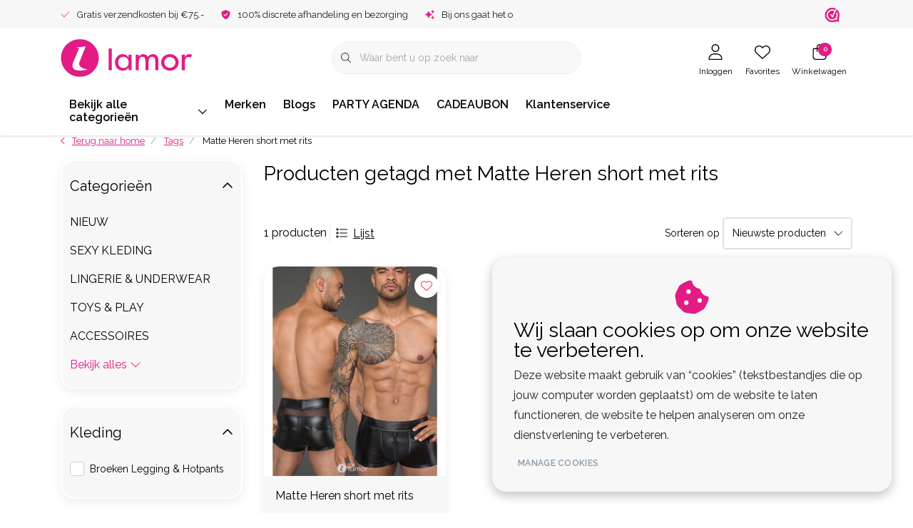

--- FILE ---
content_type: text/html;charset=utf-8
request_url: https://www.lamor.nl/tags/matte-heren-short-met-rits/?source=facebook
body_size: 53114
content:
<!DOCTYPE html>
<html lang="nl" data-theme='light'>
  <head>
        <meta charset="utf-8"/>
<!-- [START] 'blocks/head.rain' -->
<!--

  (c) 2008-2026 Lightspeed Netherlands B.V.
  http://www.lightspeedhq.com
  Generated: 16-01-2026 @ 19:41:46

-->
<link rel="canonical" href="https://www.lamor.nl/tags/matte-heren-short-met-rits/"/>
<link rel="alternate" href="https://www.lamor.nl/index.rss" type="application/rss+xml" title="Nieuwe producten"/>
<link href="https://cdn.webshopapp.com/assets/cookielaw.css?2025-02-20" rel="stylesheet" type="text/css"/>
<meta name="robots" content="noodp,noydir"/>
<meta name="google-site-verification" content="ikTijGcNJ3AUtglQYlk-qYEI8TKdI2zrwncFOJdbRIE"/>
<meta property="og:url" content="https://www.lamor.nl/tags/matte-heren-short-met-rits/?source=facebook"/>
<meta property="og:site_name" content="Lamor | Sexy kleding,  sexy lingerie en accessoires"/>
<meta property="og:title" content="Matte Heren short met rits"/>
<meta property="og:description" content="Lamor.nl – dé Nederlandse webshop voor clubwear, lingerie &amp; toys van topmerken als Noir Handmade, Cottelli en RFP.  Doorbitch-approved fashion voor feesten a"/>
<script>
// Google Tag Manager
(function(w,d,s,l,i){w[l]=w[l]||[];w[l].push({'gtm.start':
new Date().getTime(),event:'gtm.js'});var f=d.getElementsByTagName(s)[0],
j=d.createElement(s),dl=l!='dataLayer'?'&l='+l:'';j.async=true;j.src=
'https://www.googletagmanager.com/gtm.js?id='+i+dl;f.parentNode.insertBefore(j,f);
})(window,document,'script','dataLayer','GTM-KG7PVM5');
// End Google Tag Manager

    window.dataLayer = window.dataLayer || [];
    function gtag(){dataLayer.push(arguments);}
    gtag('js', new Date());

    gtag('config', 'G-KYRRZFTVR3');


</script>
<script>
</script>
<!-- Google tag (gtag.js) -->
<script async src="https://www.googletagmanager.com/gtag/js?id=G-KYRRZFTVR3"></script>
<script>
    window.dataLayer = window.dataLayer || [];
    function gtag(){dataLayer.push(arguments);}
    gtag('js', new Date());

    gtag('config', 'G-KYRRZFTVR3');


</script>
<script>
<meta property="og:image" content="https://www.lamor.nl/files/…/lamor-og-banner.jpg">
<meta property="og:image:width" content="1200">
<meta property="og:image:height" content="630">

</script>
<script>
(function(c,l,a,r,i,t,y){
        c[a]=c[a]||function(){(c[a].q=c[a].q||[]).push(arguments)};
        t=l.createElement(r);t.async=1;t.src="https://www.clarity.ms/tag/"+i+"?ref=bwt";
        y=l.getElementsByTagName(r)[0];y.parentNode.insertBefore(t,y);
})(window, document, "clarity", "script", "twsbboo94z");

</script>
<!--[if lt IE 9]>
<script src="https://cdn.webshopapp.com/assets/html5shiv.js?2025-02-20"></script>
<![endif]-->
<!-- [END] 'blocks/head.rain' -->
    	<title>Matte Heren short met rits - Lamor | Sexy kleding,  sexy lingerie en accessoires</title>
  <meta name="description" content="Lamor.nl – dé Nederlandse webshop voor clubwear, lingerie &amp; toys van topmerken als Noir Handmade, Cottelli en RFP.  Doorbitch-approved fashion voor feesten a" />
  <meta name="keywords" content="Matte, Heren, short, met, rits, Lamor, Lamor.nl, Nederlandse webshop, sexy webshop, sexy kleding, uitdagende kleding, clubwear, lingerie, sexy lingerie, kanten lingerie, verleidelijke lingerie, lingerie online, lingerie winkel, lingerie set, babydoll" />
	<meta http-equiv="X-UA-Compatible" content="IE=Edge">
  <meta name="viewport" content="width=device-width, initial-scale=1, shrink-to-fit=no">
	<meta name="theme-color" content="#e31b85">
	<meta name="msapplication-config" content="https://cdn.webshopapp.com/shops/356025/themes/184718/assets/browserconfig.xml?20260109172257">
	<meta name="google-site-verification" content="o17bhiwIJb4aQg5Q7Nn_ZQshyoSONJmGM7opj27OqEE" />
	<meta name="MobileOptimized" content="320">
	<meta name="HandheldFriendly" content="true">
  <meta property="og:title" content="Matte Heren short met rits">
  <meta property="og:type" content="website"> 
  <meta property="og:site_name" content="Lamor | Sexy kleding,  sexy lingerie en accessoires">
  <meta property="og:url" content="https://www.lamor.nl/">
    <meta property="og:image" content="https://cdn.webshopapp.com/shops/356025/themes/184718/assets/logo.png?20260109172257">
  
			<link rel="preload" as="style" href="//fonts.googleapis.com/css?family=Raleway:300,400,600&amp;display=swap">
	<link rel="preconnect" href="https://fonts.googleapis.com">
	<link rel="preconnect" href="https://fonts.gstatic.com" crossorigin>
	<link rel="dns-prefetch" href="https://fonts.googleapis.com">
	<link rel="dns-prefetch" href="https://fonts.gstatic.com" crossorigin>

		<link href="//fonts.googleapis.com/css?family=Raleway:300,400,600&amp;display=swap" rel="stylesheet" media="all">
	
	  	<link rel="preconnect" href="https://ajax.googleapis.com">	
	<link rel="preconnect" href="//kit.fontawesome.com" crossorigin>
 	<link rel="preconnect" href="https://cdn.webshopapp.com/">
	<link rel="preconnect" href="//assets.webshopapp.com/">
	<link rel="preconnect" href="//www.gstatic.com" crossorigin="anonymous">
  <link rel="dns-prefetch" href="https://ajax.googleapis.com">
	<link rel="dns-prefetch" href="//kit.fontawesome.com" crossorigin="anonymous">
	<link rel="dns-prefetch" href="https://cdn.webshopapp.com/">
	<link rel="dns-prefetch" href="https://assets.webshopapp.com">	
	<link rel="dns-prefetch" href="//www.gstatic.com" crossorigin="anonymous">
	<link rel="preload" as="script" href="https://cdn.webshopapp.com/shops/356025/themes/184718/assets/js-jquery-min.js?20260109172257">
	<link rel="preload" as="script" href="//cdn.webshopapp.com/shops/328021/files/396250402/script-min.js">
	<link rel="preload" as="script" href="//kit.fontawesome.com/6b345cc411.js" crossorigin="anonymous">
	<link rel="preload" as="style" href="https://cdn.webshopapp.com/shops/356025/themes/184718/assets/css-bootstrap-min.css?20260109172257" />
  <link rel="preload" as="style" href="https://cdn.webshopapp.com/shops/356025/themes/184718/assets/css-skeleton.css?20260109172257" />
	<link rel="preload" as="style" href="https://cdn.webshopapp.com/shops/356025/themes/184718/assets/css-swiper.css?20260109172257" />
	<link rel="preload" as="style" href="https://cdn.webshopapp.com/shops/356025/themes/184718/assets/css-theme.css?20260109172257" />
	<link rel="preload" as="style" href="https://cdn.webshopapp.com/shops/356025/themes/184718/assets/style.css?20260109172257" />
	<link rel="preload" as="script" href="https://cdn.webshopapp.com/shops/356025/themes/184718/assets/js-custom.js?20260109172257">
	<link rel="shortcut icon" type="image/x-icon" href="https://cdn.webshopapp.com/shops/356025/themes/184718/v/2642145/assets/favicon.ico?20250619135710">
	<link rel="apple-touch-icon" href="https://cdn.webshopapp.com/shops/356025/themes/184718/v/2642145/assets/favicon.ico?20250619135710">
	
	  <link rel="stylesheet" href="https://cdn.webshopapp.com/shops/356025/themes/184718/assets/css-bootstrap-min.css?20260109172257" media="all" />
	<script src="https://kit.fontawesome.com/6b345cc411.js" crossorigin="anonymous"></script>
	<link rel="stylesheet" href="https://cdn.webshopapp.com/shops/356025/themes/184718/assets/css-skeleton.css?20260109172257?125" media="all" />	<link rel="stylesheet" href="https://cdn.webshopapp.com/shops/356025/themes/184718/assets/css-swiper.css?20260109172257" media="all" />
	<link rel="stylesheet" href="https://cdn.webshopapp.com/shops/356025/themes/184718/assets/css-theme.css?20260109172257" media="all" />
	<link rel="stylesheet" href="https://cdn.webshopapp.com/shops/356025/themes/184718/assets/custom.css?20260109172257" media="all" />
			<script src="https://cdn.webshopapp.com/shops/356025/themes/184718/assets/js-jquery-min.js?20260109172257"></script>
		<script defer src="https://cdn.webshopapp.com/assets/gui.js?2025-02-20"></script>
	<script type="application/ld+json">
[
	  {
    "@context": "https://schema.org/",
    "@type": "Organization",
    "url": "https://www.lamor.nl/",
    "name": "Lamor | Sexy kleding,  sexy lingerie en accessoires",
    "legalName": "Lamor | Sexy kleding,  sexy lingerie en accessoires",
    "description": "Lamor.nl – dé Nederlandse webshop voor clubwear, lingerie &amp; toys van topmerken als Noir Handmade, Cottelli en RFP.  Doorbitch-approved fashion voor feesten a",
    "logo": "https://cdn.webshopapp.com/shops/356025/themes/184718/assets/logo.png?20260109172257",
    "image": "https://cdn.webshopapp.com/shops/356025/themes/184718/assets/headline-1-image.jpg?20260109172257",
    "contactPoint": {
      "@type": "ContactPoint",
      "contactType": "Customer service",
      "telephone": "+31 85-0604575"
    },
    "address": {
      "@type": "PostalAddress",
      "streetAddress": "Wederiklaan 76 (geen bezoekadres!)",
      "addressLocality": "Enschede",
      "postalCode": "7534KV ",
      "addressCountry": "The Netherlands"
    }
  }
  ,
  {
    "@context": "https://schema.org/",
    "@type": "BreadcrumbList",
    "itemListElement":
    [
      {
        "@type": "ListItem",
        "position": 1,
        "item": {
          "@id": "https://www.lamor.nl/",
          "name": "Home"
        }
      },
            {
        "@type": "ListItem",
        "position": 2,
        "item":	{
          "@id": "https://www.lamor.nl/tags/",
          "name": "Tags"
        }
      },            {
        "@type": "ListItem",
        "position": 3,
        "item":	{
          "@id": "https://www.lamor.nl/tags/matte-heren-short-met-rits/",
          "name": "Matte Heren short met rits"
        }
      }          ]
  }
      	]
</script>

  </head>
  <body class="body my-0 layout-custom">
    <div id="wrapper" class="wrapper">
              <header id="header" class="header header-usps  header-other header-navbar-below pb-lg-0 pb-2 transistion">
    <div class="header-usp py-2">
  <div class="container">
    <div class="row align-items-center">
      <div class="col-lg-7 col-12">
                        <div id="swiper-header-usp" class="usp-inner swiper-container swiper-header-usp" data-swiper="1" data-slidesperview="3" data-spacebetween="0" data-speed="1500" data-breakpoints="{&quot;0&quot;:{&quot;slidesPerView&quot;:1},&quot;481&quot;:{&quot;slidesPerView&quot;:2},&quot;992&quot;:{&quot;slidesPerView&quot;:&quot;auto&quot;}}">
          <div class="swiper-wrapper">
          <div class="swiper-slide"><div class="usp text-truncate mr-4"><i class="fal fa-check"></i>Gratis verzendkosten bij €75.-</div></div><div class="swiper-slide"><div class="usp text-truncate mr-4"><i class="fas fa-shield-check"></i>100% discrete afhandeling en bezorging</div></div><div class="swiper-slide"><div class="usp text-truncate mr-4"><i class="fas fa-sparkles"></i>Bij ons gaat het om jou!</div></div>          </div>
        </div>
              </div>
            <div class="col-lg-5 col-12 d-lg-block d-none">
        <ul class="nav align-items-center justify-content-end ml-lg-auto">
                              <li class="top-nav-item text-right mx-3">
            <div class="img-hallmark webwinkelkeur">
            <a href="https://www.webwinkelkeur.nl/webshop/Lamor-nl_1203069" title="" class=""><span style="background-image:url(https://cdn.webshopapp.com/shops/356025/themes/184718/assets/img-hallmarks.png?20260109172257);"></span></a>            </div>
          </li>
                                      </ul>
      </div>
          </div>
  </div>
</div>

    <div class="container text-truncate">
    <div class="row align-items-center">
            <div class="logo col-lg-4 col-7 order-1 py-2">
                	<a href="https://www.lamor.nl/" title="Lamor Sexy kleding, uitdagende lingerie en pikante accessoires - al meer dan 20 jaar jouw vertrouwde adres">
	<img src="https://cdn.webshopapp.com/shops/348205/files/424148332/lamor-logo.svg" alt="Lamor Sexy kleding, uitdagende lingerie en pikante accessoires - al meer dan 20 jaar jouw vertrouwde adres" width="" height="55">
</a>

              </div>
                        <div class="col-lg-4 position-static my-lg-2 order-4 d-flex align-items-center">
        <div class="mobile-navigation"><a href="javascript:;" title="Menu" data-target="#sidenav-menu" class="d-lg-none d-inline-block mr-3"><i class="fal fa-bars text-secondary"></i></a></div>
                <div id="search" class="w-100">
   <form action="https://www.lamor.nl/search/" method="get" id="formSearch" class="d-flex align-items-center">
     <a href="javascript:;" title="close" onclick="closeEverything();return false;" class="menu-close icon icon-shape"><i class="far fa-close"></i></a>
     <div class="form-group flex-fill mb-0 border">
	<div class="input-group border-0 overflow-hidden">
    <div class="input-group-text border-0 rounded-0"><i class="fal fa-search text-dark"></i></div>    <input class="form-control form-control-alternative form-icon border-0" value="" placeholder="Waar bent u op zoek naar" type="search" name="q" autocomplete="off">
  </div>
</div>

   </form>
  <div class="autocomplete">
         <div class="results shadow">
            <div class="container">
               <div class="row py-3">
                 <div class="col-lg-4 col-12 order-lg-1 order-1">
                     <div class="search-box">
                        <div class="title-box h4 mb-3">Ik ben op zoek naar</div>
                        <ul class="list-unstyled ism-results-list"></ul>
                     </div>
                  </div>
                  <div class="col-lg-8 col-12  order-lg-2 order-2">
                    <div class="title-box h4 mb-3">Zoekresultaten voor <b class="query">...</b></div>
                    <div class="products products-box products-livesearch clear"></div>
                    <div class="notfound">Geen producten gevonden...</div>
                    <a class="btn btn-secondary item-add-btn more clear" href="javascript:;" onclick="$('#formSearch').submit();" rel="nofollow">Bekijk alle resultaten</a>
                  </div>
               </div>
            </div>
         </div>
      </div>
</div>

              </div>
                  <div class="col-lg-4 justify-content-end col-5 position-static order-lg-4 order-3">
                <div id="header-items" class="navbar navbar-expand-lg p-0 position-static justify-content-end">
   <ul class="mobile-navigation justify-content-end order-lg-2 order-1 navbar-nav ml-lg-auto m-0">
      <li class="nav-item nav-account text-center mr-0">
                 					         <a href="https://www.lamor.nl/account/" title="Inloggen" data-target="#sidenav-account" class="nav-link nav-link-icon"><i class="fal fa-lg fa-user"></i><small class="menu-text">Inloggen</small></a>
               </li>
            <li class="nav-item nav-favorites text-center mr-0">
         <a href="https://www.lamor.nl/account/wishlist/" title="Favorites" class="nav-link nav-link-icon"><i class="fal fa-lg fa-heart"></i><small class="menu-text">Favorites</small></a>
      </li>
                        <li class="nav-item nav-cart mr-0 text-center">
         <a href="https://www.lamor.nl/cart/" title="Winkelwagen" data-target="#sidenav-cart" class="nav-link nav-link-icon">
         <span class="badge badge-pill badge-secondary badge-header">0</span><i class="fal fa-lg fa-shopping-bag"></i><small class="menu-text">Winkelwagen</small>
         </a>
      </li>
   </ul>
</div>

      </div>
    </div>
  </div>
        <div class="navigation position-static col-12 order-4">
<div class="container position-relative">
  
	
<nav class="navbar navbar-1 navbar-expand-lg p-0 position-static">
  <div class="collapse navbar-collapse">
        					<ul class="navbar-nav mr-0">
        <li class="nav-item nav-categories nav-gradient mr-0">
      <a class="nav-link rounded-0 d-flex align-items-center justify-content-between top-0" href="https://www.lamor.nl/catalog/">Bekijk alle categorieën<i class="far fa-sm fa-chevron-down mr-0"></i></a>
            <div class="subnav ism-products p-0 shadow">
  <div class="container position-relative h-100">
    <ul class="subnav-col list-unstyled m-0">
            <li class="subitem row first">
        <div class="subitem-title col-lg-2">
          <a href="https://www.lamor.nl/nieuw/" title="NIEUW" class="d-block py-2">NIEUW</a>
        </div>
                                                        <div class="submenu position-absolute col-lg-10 py-3 top-0 bottom-0 right-0">
          <div class="row">
                      </div>
          <div class="button-box col-8 my-3 text-center">					
		  <a href="https://www.lamor.nl/" class="btn btn-gradient-secondary btn-icon  rounded-pill" title="Bekijk alle categorieën" >Bekijk alle categorieën</a>
</div>
        </div>
      </li>
            <li class="subitem row">
        <div class="subitem-title col-lg-2">
          <a href="https://www.lamor.nl/sexy-kleding/" title="SEXY KLEDING" class="d-block py-2">SEXY KLEDING</a>
        </div>
                                                <div class="submenu position-absolute col-lg-10 py-3 top-0 bottom-0 right-0">
          <div class="row">
                        <ul class="subnav-col list-unstyled col-lg col-6 m-0">
                            <li class="subitem mb-2 text-truncate">
                <a href="https://www.lamor.nl/sexy-kleding/dames-kleding/" title="DAMES KLEDING" class="font-weight-bold">DAMES KLEDING</a>
                <ul class="subnav-col list-unstyled m-0">
                                    <li class="subitem text-truncate"><a href="https://www.lamor.nl/sexy-kleding/dames-kleding/collectie-dames-kleding/" title="Collectie Dames Kleding" class="">Collectie Dames Kleding</a></li>
                                    <li class="subitem text-truncate"><a href="https://www.lamor.nl/sexy-kleding/dames-kleding/sexy-jurkjes/" title="Sexy Jurkjes" class="">Sexy Jurkjes</a></li>
                                    <li class="subitem text-truncate"><a href="https://www.lamor.nl/sexy-kleding/dames-kleding/korsetten-topjes/" title="Korsetten &amp; Topjes" class="">Korsetten &amp; Topjes</a></li>
                                                      <li class="subitem text-truncate"><a href="https://www.lamor.nl/sexy-kleding/dames-kleding/" title="Bekijk alles" class="view-all">Bekijk alles</a></li>
                                  </ul>
              </li>
                            <li class="subitem mb-2 text-truncate">
                <a href="https://www.lamor.nl/sexy-kleding/heren-kleding/" title="HEREN KLEDING" class="font-weight-bold">HEREN KLEDING</a>
                <ul class="subnav-col list-unstyled m-0">
                                    <li class="subitem text-truncate"><a href="https://www.lamor.nl/sexy-kleding/heren-kleding/collectie-heren-kleding/" title="Collectie Heren kleding" class="">Collectie Heren kleding</a></li>
                                    <li class="subitem text-truncate"><a href="https://www.lamor.nl/sexy-kleding/heren-kleding/colbert-jack-gilet-corsage/" title="Colbert/ Jack/Gilet/Corsage" class="">Colbert/ Jack/Gilet/Corsage</a></li>
                                    <li class="subitem text-truncate"><a href="https://www.lamor.nl/sexy-kleding/heren-kleding/heren-shirt-blouse-top/" title="Heren Shirt / Blouse/Top " class="">Heren Shirt / Blouse/Top </a></li>
                                                      <li class="subitem text-truncate"><a href="https://www.lamor.nl/sexy-kleding/heren-kleding/" title="Bekijk alles" class="view-all">Bekijk alles</a></li>
                                  </ul>
              </li>
                          </ul>
                        <ul class="subnav-col list-unstyled col-lg col-6 m-0">
                            <li class="subitem mb-2 text-truncate">
                <a href="https://www.lamor.nl/sexy-kleding/grotere-kleding-dames/" title="GROTERE KLEDING DAMES " class="font-weight-bold">GROTERE KLEDING DAMES </a>
                <ul class="subnav-col list-unstyled m-0">
                                                    </ul>
              </li>
                            <li class="subitem mb-2 text-truncate">
                <a href="https://www.lamor.nl/sexy-kleding/grotere-kleding-heren/" title="GROTERE KLEDING HEREN" class="font-weight-bold">GROTERE KLEDING HEREN</a>
                <ul class="subnav-col list-unstyled m-0">
                                                    </ul>
              </li>
                          </ul>
                        <ul class="subnav-col list-unstyled col-lg col-6 m-0">
                            <li class="subitem mb-2 text-truncate">
                <a href="https://www.lamor.nl/sexy-kleding/bdsm-kleding/" title="BDSM KLEDING" class="font-weight-bold">BDSM KLEDING</a>
                <ul class="subnav-col list-unstyled m-0">
                                                    </ul>
              </li>
                            <li class="subitem mb-2 text-truncate">
                <a href="https://www.lamor.nl/sexy-kleding/fetish-kinky-kleding/" title="FETISH/KINKY KLEDING" class="font-weight-bold">FETISH/KINKY KLEDING</a>
                <ul class="subnav-col list-unstyled m-0">
                                                    </ul>
              </li>
                          </ul>
                      </div>
          <div class="button-box col-8 my-3 text-center">					
		  <a href="https://www.lamor.nl/" class="btn btn-gradient-secondary btn-icon  rounded-pill" title="Bekijk alle categorieën" >Bekijk alle categorieën</a>
</div>
        </div>
      </li>
            <li class="subitem row">
        <div class="subitem-title col-lg-2">
          <a href="https://www.lamor.nl/lingerie-underwear/" title="LINGERIE &amp; UNDERWEAR" class="d-block py-2">LINGERIE &amp; UNDERWEAR</a>
        </div>
                                                <div class="submenu position-absolute col-lg-10 py-3 top-0 bottom-0 right-0">
          <div class="row">
                        <ul class="subnav-col list-unstyled col-lg col-6 m-0">
                            <li class="subitem mb-2 text-truncate">
                <a href="https://www.lamor.nl/lingerie-underwear/dames-lingerie/" title="DAMES LINGERIE" class="font-weight-bold">DAMES LINGERIE</a>
                <ul class="subnav-col list-unstyled m-0">
                                    <li class="subitem text-truncate"><a href="https://www.lamor.nl/lingerie-underwear/dames-lingerie/complete-lingerie-collectie/" title="Complete lingerie collectie " class="">Complete lingerie collectie </a></li>
                                    <li class="subitem text-truncate"><a href="https://www.lamor.nl/lingerie-underwear/dames-lingerie/lingerie-setjes/" title="Lingerie Setjes" class="">Lingerie Setjes</a></li>
                                    <li class="subitem text-truncate"><a href="https://www.lamor.nl/lingerie-underwear/dames-lingerie/beha-jarretels-strings/" title="Beha, Jarretels &amp; Strings" class="">Beha, Jarretels &amp; Strings</a></li>
                                                      <li class="subitem text-truncate"><a href="https://www.lamor.nl/lingerie-underwear/dames-lingerie/" title="Bekijk alles" class="view-all">Bekijk alles</a></li>
                                  </ul>
              </li>
                            <li class="subitem mb-2 text-truncate">
                <a href="https://www.lamor.nl/lingerie-underwear/dames-lingerie-size/" title="DAMES LINGERIE +Size" class="font-weight-bold">DAMES LINGERIE +Size</a>
                <ul class="subnav-col list-unstyled m-0">
                                    <li class="subitem text-truncate"><a href="https://www.lamor.nl/lingerie-underwear/dames-lingerie-size/complete-lingerie-size-collectie/" title="Complete lingerie +Size collectie" class="">Complete lingerie +Size collectie</a></li>
                                    <li class="subitem text-truncate"><a href="https://www.lamor.nl/lingerie-underwear/dames-lingerie-size/grote-maten-behas-jarretels-strings/" title="Grote maten Beha&#039;s, Jarretels &amp; Strings" class="">Grote maten Beha&#039;s, Jarretels &amp; Strings</a></li>
                                    <li class="subitem text-truncate"><a href="https://www.lamor.nl/lingerie-underwear/dames-lingerie-size/grote-maten-bodys/" title="Grote maten Body&#039;s" class="">Grote maten Body&#039;s</a></li>
                                                      <li class="subitem text-truncate"><a href="https://www.lamor.nl/lingerie-underwear/dames-lingerie-size/" title="Bekijk alles" class="view-all">Bekijk alles</a></li>
                                  </ul>
              </li>
                          </ul>
                        <ul class="subnav-col list-unstyled col-lg col-6 m-0">
                            <li class="subitem mb-2 text-truncate">
                <a href="https://www.lamor.nl/lingerie-underwear/heren-underwear/" title="HEREN UNDERWEAR" class="font-weight-bold">HEREN UNDERWEAR</a>
                <ul class="subnav-col list-unstyled m-0">
                                    <li class="subitem text-truncate"><a href="https://www.lamor.nl/lingerie-underwear/heren-underwear/collectie-heren-underwear/" title="Collectie heren Underwear" class="">Collectie heren Underwear</a></li>
                                    <li class="subitem text-truncate"><a href="https://www.lamor.nl/lingerie-underwear/heren-underwear/heren-strings-slip-jockstraps/" title="Heren Strings, Slip, Jockstraps" class="">Heren Strings, Slip, Jockstraps</a></li>
                                    <li class="subitem text-truncate"><a href="https://www.lamor.nl/lingerie-underwear/heren-underwear/heren-boxers/" title="Heren Boxers" class="">Heren Boxers</a></li>
                                                      <li class="subitem text-truncate"><a href="https://www.lamor.nl/lingerie-underwear/heren-underwear/" title="Bekijk alles" class="view-all">Bekijk alles</a></li>
                                  </ul>
              </li>
                            <li class="subitem mb-2 text-truncate">
                <a href="https://www.lamor.nl/lingerie-underwear/wetlook-lingerie/" title="Wetlook Lingerie" class="font-weight-bold">Wetlook Lingerie</a>
                <ul class="subnav-col list-unstyled m-0">
                                                    </ul>
              </li>
                          </ul>
                        <ul class="subnav-col list-unstyled col-lg col-6 m-0">
                            <li class="subitem mb-2 text-truncate">
                <a href="https://www.lamor.nl/lingerie-underwear/lederlook-lingerie/" title="Leder(look) Lingerie" class="font-weight-bold">Leder(look) Lingerie</a>
                <ul class="subnav-col list-unstyled m-0">
                                                    </ul>
              </li>
                            <li class="subitem mb-2 text-truncate">
                <a href="https://www.lamor.nl/lingerie-underwear/stoffen-lingerie/" title="Stoffen Lingerie" class="font-weight-bold">Stoffen Lingerie</a>
                <ul class="subnav-col list-unstyled m-0">
                                                    </ul>
              </li>
                          </ul>
                      </div>
          <div class="button-box col-8 my-3 text-center">					
		  <a href="https://www.lamor.nl/" class="btn btn-gradient-secondary btn-icon  rounded-pill" title="Bekijk alle categorieën" >Bekijk alle categorieën</a>
</div>
        </div>
      </li>
            <li class="subitem row">
        <div class="subitem-title col-lg-2">
          <a href="https://www.lamor.nl/toys-play/" title="TOYS &amp; PLAY" class="d-block py-2">TOYS &amp; PLAY</a>
        </div>
                                                <div class="submenu position-absolute col-lg-10 py-3 top-0 bottom-0 right-0">
          <div class="row">
                        <ul class="subnav-col list-unstyled col-lg col-6 m-0">
                            <li class="subitem mb-2 text-truncate">
                <a href="https://www.lamor.nl/toys-play/vibrators/" title="VIBRATORS" class="font-weight-bold">VIBRATORS</a>
                <ul class="subnav-col list-unstyled m-0">
                                    <li class="subitem text-truncate"><a href="https://www.lamor.nl/toys-play/vibrators/vibrators-accessories/" title="Vibrators Accessories" class="">Vibrators Accessories</a></li>
                                    <li class="subitem text-truncate"><a href="https://www.lamor.nl/toys-play/vibrators/vibrerende-slipjes/" title="Vibrerende slipjes" class="">Vibrerende slipjes</a></li>
                                    <li class="subitem text-truncate"><a href="https://www.lamor.nl/toys-play/vibrators/g-spot-vibrators/" title="G-Spot Vibrators" class="">G-Spot Vibrators</a></li>
                                                      <li class="subitem text-truncate"><a href="https://www.lamor.nl/toys-play/vibrators/" title="Bekijk alles" class="view-all">Bekijk alles</a></li>
                                  </ul>
              </li>
                            <li class="subitem mb-2 text-truncate">
                <a href="https://www.lamor.nl/toys-play/dildos/" title="DILDO&#039;S" class="font-weight-bold">DILDO&#039;S</a>
                <ul class="subnav-col list-unstyled m-0">
                                    <li class="subitem text-truncate"><a href="https://www.lamor.nl/toys-play/dildos/dildo-accessories/" title="Dildo Accessories" class="">Dildo Accessories</a></li>
                                    <li class="subitem text-truncate"><a href="https://www.lamor.nl/toys-play/dildos/strap-on/" title="Strap-On" class="">Strap-On</a></li>
                                    <li class="subitem text-truncate"><a href="https://www.lamor.nl/toys-play/dildos/dubbele-dildos/" title="Dubbele Dildo&#039;s" class="">Dubbele Dildo&#039;s</a></li>
                                                      <li class="subitem text-truncate"><a href="https://www.lamor.nl/toys-play/dildos/" title="Bekijk alles" class="view-all">Bekijk alles</a></li>
                                  </ul>
              </li>
                            <li class="subitem mb-2 text-truncate">
                <a href="https://www.lamor.nl/toys-play/anaal-toys/" title="ANAAL TOYS" class="font-weight-bold">ANAAL TOYS</a>
                <ul class="subnav-col list-unstyled m-0">
                                    <li class="subitem text-truncate"><a href="https://www.lamor.nl/toys-play/anaal-toys/anaal-beads/" title="Anaal Beads" class="">Anaal Beads</a></li>
                                    <li class="subitem text-truncate"><a href="https://www.lamor.nl/toys-play/anaal-toys/buttplugs-anale-dildos/" title="Buttplugs &amp; Anale Dildo&#039;s" class="">Buttplugs &amp; Anale Dildo&#039;s</a></li>
                                    <li class="subitem text-truncate"><a href="https://www.lamor.nl/toys-play/anaal-toys/prostaatstimulatoren/" title="Prostaatstimulatoren" class="">Prostaatstimulatoren</a></li>
                                                    </ul>
              </li>
                          </ul>
                        <ul class="subnav-col list-unstyled col-lg col-6 m-0">
                            <li class="subitem mb-2 text-truncate">
                <a href="https://www.lamor.nl/toys-play/toys-met-electrostimulatie/" title="TOYS MET ELECTROSTIMULATIE" class="font-weight-bold">TOYS MET ELECTROSTIMULATIE</a>
                <ul class="subnav-col list-unstyled m-0">
                                                    </ul>
              </li>
                            <li class="subitem mb-2 text-truncate">
                <a href="https://www.lamor.nl/toys-play/fetish-bdsm/" title="FETISH/ BDSM" class="font-weight-bold">FETISH/ BDSM</a>
                <ul class="subnav-col list-unstyled m-0">
                                    <li class="subitem text-truncate"><a href="https://www.lamor.nl/toys-play/fetish-bdsm/cuffs-boeien-hand-enkel-middel-etc/" title=" Cuffs - Boeien - hand / enkel / middel etc." class=""> Cuffs - Boeien - hand / enkel / middel etc.</a></li>
                                    <li class="subitem text-truncate"><a href="https://www.lamor.nl/toys-play/fetish-bdsm/touwen/" title="Touwen" class="">Touwen</a></li>
                                    <li class="subitem text-truncate"><a href="https://www.lamor.nl/toys-play/fetish-bdsm/bondagetape/" title="Bondagetape" class="">Bondagetape</a></li>
                                                      <li class="subitem text-truncate"><a href="https://www.lamor.nl/toys-play/fetish-bdsm/" title="Bekijk alles" class="view-all">Bekijk alles</a></li>
                                  </ul>
              </li>
                            <li class="subitem mb-2 text-truncate">
                <a href="https://www.lamor.nl/toys-play/toys-voor-dames/" title="TOYS VOOR DAMES" class="font-weight-bold">TOYS VOOR DAMES</a>
                <ul class="subnav-col list-unstyled m-0">
                                    <li class="subitem text-truncate"><a href="https://www.lamor.nl/toys-play/toys-voor-dames/vaginale-ballen-ben-wa-ballen/" title=" Vaginale ballen Ben Wa-ballen " class=""> Vaginale ballen Ben Wa-ballen </a></li>
                                    <li class="subitem text-truncate"><a href="https://www.lamor.nl/toys-play/toys-voor-dames/sets-voor-vrouwen/" title="Sets voor Vrouwen" class="">Sets voor Vrouwen</a></li>
                                    <li class="subitem text-truncate"><a href="https://www.lamor.nl/toys-play/toys-voor-dames/clit-en-tepelzuigers/" title="Clit- en Tepelzuigers" class="">Clit- en Tepelzuigers</a></li>
                                                      <li class="subitem text-truncate"><a href="https://www.lamor.nl/toys-play/toys-voor-dames/" title="Bekijk alles" class="view-all">Bekijk alles</a></li>
                                  </ul>
              </li>
                          </ul>
                        <ul class="subnav-col list-unstyled col-lg col-6 m-0">
                            <li class="subitem mb-2 text-truncate">
                <a href="https://www.lamor.nl/toys-play/toys-voor-mannen/" title="TOYS VOOR MANNEN" class="font-weight-bold">TOYS VOOR MANNEN</a>
                <ul class="subnav-col list-unstyled m-0">
                                    <li class="subitem text-truncate"><a href="https://www.lamor.nl/toys-play/toys-voor-mannen/sets-voor-mannen/" title=" Sets voor Mannen" class=""> Sets voor Mannen</a></li>
                                    <li class="subitem text-truncate"><a href="https://www.lamor.nl/toys-play/toys-voor-mannen/ball-straps/" title="Ball Straps" class="">Ball Straps</a></li>
                                    <li class="subitem text-truncate"><a href="https://www.lamor.nl/toys-play/toys-voor-mannen/cockringen/" title=" Cockringen" class=""> Cockringen</a></li>
                                                      <li class="subitem text-truncate"><a href="https://www.lamor.nl/toys-play/toys-voor-mannen/" title="Bekijk alles" class="view-all">Bekijk alles</a></li>
                                  </ul>
              </li>
                            <li class="subitem mb-2 text-truncate">
                <a href="https://www.lamor.nl/toys-play/toys-voor-koppels/" title="TOYS VOOR KOPPELS" class="font-weight-bold">TOYS VOOR KOPPELS</a>
                <ul class="subnav-col list-unstyled m-0">
                                    <li class="subitem text-truncate"><a href="https://www.lamor.nl/toys-play/toys-voor-koppels/sets-voor-koppels/" title="Sets voor Koppels" class="">Sets voor Koppels</a></li>
                                    <li class="subitem text-truncate"><a href="https://www.lamor.nl/toys-play/toys-voor-koppels/vibrerende-cockringen/" title="Vibrerende Cockringen" class="">Vibrerende Cockringen</a></li>
                                    <li class="subitem text-truncate"><a href="https://www.lamor.nl/toys-play/toys-voor-koppels/voorbind-dildos/" title="Voorbind Dildo&#039;s" class="">Voorbind Dildo&#039;s</a></li>
                                                      <li class="subitem text-truncate"><a href="https://www.lamor.nl/toys-play/toys-voor-koppels/" title="Bekijk alles" class="view-all">Bekijk alles</a></li>
                                  </ul>
              </li>
                            <li class="subitem mb-2 text-truncate">
                <a href="https://www.lamor.nl/toys-play/drogisterij/" title="DROGISTERIJ" class="font-weight-bold">DROGISTERIJ</a>
                <ul class="subnav-col list-unstyled m-0">
                                    <li class="subitem text-truncate"><a href="https://www.lamor.nl/toys-play/drogisterij/hygiene/" title="Hygiëne" class="">Hygiëne</a></li>
                                    <li class="subitem text-truncate"><a href="https://www.lamor.nl/toys-play/drogisterij/glijmiddelen/" title="Glijmiddelen" class="">Glijmiddelen</a></li>
                                    <li class="subitem text-truncate"><a href="https://www.lamor.nl/toys-play/drogisterij/massage/" title="Massage" class="">Massage</a></li>
                                                      <li class="subitem text-truncate"><a href="https://www.lamor.nl/toys-play/drogisterij/" title="Bekijk alles" class="view-all">Bekijk alles</a></li>
                                  </ul>
              </li>
                          </ul>
                        <ul class="subnav-col list-unstyled col-lg col-6 m-0">
                            <li class="subitem mb-2 text-truncate">
                <a href="https://www.lamor.nl/toys-play/matchmaker-eye-of-love-met-feromonen/" title="Matchmaker Eye of Love met Feromonen" class="font-weight-bold">Matchmaker Eye of Love met Feromonen</a>
                <ul class="subnav-col list-unstyled m-0">
                                                    </ul>
              </li>
                            <li class="subitem mb-2 text-truncate">
                <a href="https://www.lamor.nl/toys-play/we-vibe/" title="WE-VIBE" class="font-weight-bold">WE-VIBE</a>
                <ul class="subnav-col list-unstyled m-0">
                                                    </ul>
              </li>
                            <li class="subitem mb-2 text-truncate">
                <a href="https://www.lamor.nl/toys-play/satisfyer/" title="SATISFYER" class="font-weight-bold">SATISFYER</a>
                <ul class="subnav-col list-unstyled m-0">
                                                    </ul>
              </li>
                          </ul>
                      </div>
          <div class="button-box col-8 my-3 text-center">					
		  <a href="https://www.lamor.nl/" class="btn btn-gradient-secondary btn-icon  rounded-pill" title="Bekijk alle categorieën" >Bekijk alle categorieën</a>
</div>
        </div>
      </li>
            <li class="subitem row">
        <div class="subitem-title col-lg-2">
          <a href="https://www.lamor.nl/accessoires/" title="ACCESSOIRES" class="d-block py-2">ACCESSOIRES</a>
        </div>
                                                        <div class="submenu position-absolute col-lg-10 py-3 top-0 bottom-0 right-0">
          <div class="row">
                        <ul class="subnav-col list-unstyled col-lg col-6 m-0">
                            <li class="subitem mb-2 text-truncate">
                <a href="https://www.lamor.nl/accessoires/sexy-kousen-hold-ups/" title="Sexy Kousen &amp; Hold-Ups" class="font-weight-bold">Sexy Kousen &amp; Hold-Ups</a>
                <ul class="subnav-col list-unstyled m-0">
                                                    </ul>
              </li>
                            <li class="subitem mb-2 text-truncate">
                <a href="https://www.lamor.nl/accessoires/lichaam-sieraden/" title="Lichaam Sieraden" class="font-weight-bold">Lichaam Sieraden</a>
                <ul class="subnav-col list-unstyled m-0">
                                                    </ul>
              </li>
                            <li class="subitem mb-2 text-truncate">
                <a href="https://www.lamor.nl/accessoires/maskers/" title="Maskers" class="font-weight-bold">Maskers</a>
                <ul class="subnav-col list-unstyled m-0">
                                                    </ul>
              </li>
                            <li class="subitem mb-2 text-truncate">
                <a href="https://www.lamor.nl/accessoires/handschoenen/" title="Handschoenen" class="font-weight-bold">Handschoenen</a>
                <ul class="subnav-col list-unstyled m-0">
                                                    </ul>
              </li>
                            <li class="subitem mb-2 text-truncate">
                <a href="https://www.lamor.nl/accessoires/tepelplakkers/" title="Tepelplakkers" class="font-weight-bold">Tepelplakkers</a>
                <ul class="subnav-col list-unstyled m-0">
                                                    </ul>
              </li>
                          </ul>
                      </div>
          <div class="button-box col-8 my-3 text-center">					
		  <a href="https://www.lamor.nl/" class="btn btn-gradient-secondary btn-icon  rounded-pill" title="Bekijk alle categorieën" >Bekijk alle categorieën</a>
</div>
        </div>
      </li>
            <li class="subitem row">
        <div class="subitem-title col-lg-2">
          <a href="https://www.lamor.nl/thema-kleding/" title="THEMA KLEDING" class="d-block py-2">THEMA KLEDING</a>
        </div>
                                                        <div class="submenu position-absolute col-lg-10 py-3 top-0 bottom-0 right-0">
          <div class="row">
                        <ul class="subnav-col list-unstyled col-lg col-6 m-0">
                            <li class="subitem mb-2 text-truncate">
                <a href="https://www.lamor.nl/thema-kleding/wasteland-kleding/" title="WASTELAND KLEDING" class="font-weight-bold">WASTELAND KLEDING</a>
                <ul class="subnav-col list-unstyled m-0">
                                                    </ul>
              </li>
                            <li class="subitem mb-2 text-truncate">
                <a href="https://www.lamor.nl/thema-kleding/bitch-kleding/" title="BITCH KLEDING" class="font-weight-bold">BITCH KLEDING</a>
                <ul class="subnav-col list-unstyled m-0">
                                                    </ul>
              </li>
                            <li class="subitem mb-2 text-truncate">
                <a href="https://www.lamor.nl/thema-kleding/burlesque/" title="BURLESQUE" class="font-weight-bold">BURLESQUE</a>
                <ul class="subnav-col list-unstyled m-0">
                                                    </ul>
              </li>
                            <li class="subitem mb-2 text-truncate">
                <a href="https://www.lamor.nl/thema-kleding/crazyland/" title="CRAZYLAND" class="font-weight-bold">CRAZYLAND</a>
                <ul class="subnav-col list-unstyled m-0">
                                                    </ul>
              </li>
                            <li class="subitem mb-2 text-truncate">
                <a href="https://www.lamor.nl/thema-kleding/rode-kleding/" title="RODE KLEDING" class="font-weight-bold">RODE KLEDING</a>
                <ul class="subnav-col list-unstyled m-0">
                                                    </ul>
              </li>
                            <li class="subitem mb-2 text-truncate">
                <a href="https://www.lamor.nl/thema-kleding/witte-kleding/" title="WITTE KLEDING" class="font-weight-bold">WITTE KLEDING</a>
                <ul class="subnav-col list-unstyled m-0">
                                                    </ul>
              </li>
                            <li class="subitem mb-2 text-truncate">
                <a href="https://www.lamor.nl/thema-kleding/roze-kleding/" title="ROZE KLEDING" class="font-weight-bold">ROZE KLEDING</a>
                <ul class="subnav-col list-unstyled m-0">
                                                    </ul>
              </li>
                            <li class="subitem mb-2 text-truncate">
                <a href="https://www.lamor.nl/thema-kleding/kinky-on-the-beach-kleding/" title="KINKY ON THE BEACH KLEDING" class="font-weight-bold">KINKY ON THE BEACH KLEDING</a>
                <ul class="subnav-col list-unstyled m-0">
                                                    </ul>
              </li>
                            <li class="subitem mb-2 text-truncate">
                <a href="https://www.lamor.nl/thema-kleding/i-love-kinky-kleding/" title="I LOVE KINKY KLEDING" class="font-weight-bold">I LOVE KINKY KLEDING</a>
                <ul class="subnav-col list-unstyled m-0">
                                                    </ul>
              </li>
                            <li class="subitem mb-2 text-truncate">
                <a href="https://www.lamor.nl/thema-kleding/toxic-party-kleding/" title="TOXIC PARTY KLEDING" class="font-weight-bold">TOXIC PARTY KLEDING</a>
                <ul class="subnav-col list-unstyled m-0">
                                                    </ul>
              </li>
                            <li class="subitem mb-2 text-truncate">
                <a href="https://www.lamor.nl/thema-kleding/swingers-kleding/" title="SWINGERS KLEDING" class="font-weight-bold">SWINGERS KLEDING</a>
                <ul class="subnav-col list-unstyled m-0">
                                                    </ul>
              </li>
                            <li class="subitem mb-2 text-truncate">
                <a href="https://www.lamor.nl/thema-kleding/rollenspel-kostuums/" title="ROLLENSPEL KOSTUUMS" class="font-weight-bold">ROLLENSPEL KOSTUUMS</a>
                <ul class="subnav-col list-unstyled m-0">
                                                    </ul>
              </li>
                          </ul>
                        <ul class="subnav-col list-unstyled col-lg col-6 m-0">
                            <li class="subitem mb-2 text-truncate">
                <a href="https://www.lamor.nl/thema-kleding/valentijn-setjes/" title="VALENTIJN SETJES" class="font-weight-bold">VALENTIJN SETJES</a>
                <ul class="subnav-col list-unstyled m-0">
                                                    </ul>
              </li>
                            <li class="subitem mb-2 text-truncate">
                <a href="https://www.lamor.nl/thema-kleding/parenclub-kleding-kopen/" title="Parenclub kleding kopen?" class="font-weight-bold">Parenclub kleding kopen?</a>
                <ul class="subnav-col list-unstyled m-0">
                                                    </ul>
              </li>
                          </ul>
                      </div>
          <div class="button-box col-8 my-3 text-center">					
		  <a href="https://www.lamor.nl/" class="btn btn-gradient-secondary btn-icon  rounded-pill" title="Bekijk alle categorieën" >Bekijk alle categorieën</a>
</div>
        </div>
      </li>
            <li class="subitem row">
        <div class="subitem-title col-lg-2">
          <a href="https://www.lamor.nl/merken/" title="MERKEN" class="d-block py-2">MERKEN</a>
        </div>
                                                <div class="submenu position-absolute col-lg-10 py-3 top-0 bottom-0 right-0">
          <div class="row">
                        <ul class="subnav-col list-unstyled col-lg col-6 m-0">
                            <li class="subitem mb-2 text-truncate">
                <a href="https://www.lamor.nl/merken/noir-handmade/" title="Noir Handmade" class="font-weight-bold">Noir Handmade</a>
                <ul class="subnav-col list-unstyled m-0">
                                    <li class="subitem text-truncate"><a href="https://www.lamor.nl/merken/noir-handmade/noir-dames/" title="NOIR DAMES " class="">NOIR DAMES </a></li>
                                    <li class="subitem text-truncate"><a href="https://www.lamor.nl/merken/noir-handmade/noir-heren/" title="NOIR HEREN" class="">NOIR HEREN</a></li>
                                    <li class="subitem text-truncate"><a href="https://www.lamor.nl/merken/noir-handmade/kink-royal/" title="KINK Royal" class="">KINK Royal</a></li>
                                                      <li class="subitem text-truncate"><a href="https://www.lamor.nl/merken/noir-handmade/" title="Bekijk alles" class="view-all">Bekijk alles</a></li>
                                  </ul>
              </li>
                          </ul>
                        <ul class="subnav-col list-unstyled col-lg col-6 m-0">
                            <li class="subitem mb-2 text-truncate">
                <a href="https://www.lamor.nl/merken/cottelli-collection/" title="COTTELLI Collection" class="font-weight-bold">COTTELLI Collection</a>
                <ul class="subnav-col list-unstyled m-0">
                                    <li class="subitem text-truncate"><a href="https://www.lamor.nl/merken/cottelli-collection/cottelli-party/" title="Cottelli Party" class="">Cottelli Party</a></li>
                                    <li class="subitem text-truncate"><a href="https://www.lamor.nl/merken/cottelli-collection/cottelli-bondage/" title="Cottelli Bondage" class="">Cottelli Bondage</a></li>
                                    <li class="subitem text-truncate"><a href="https://www.lamor.nl/merken/cottelli-collection/cottelli-legwear/" title="Cottelli Legwear" class="">Cottelli Legwear</a></li>
                                                      <li class="subitem text-truncate"><a href="https://www.lamor.nl/merken/cottelli-collection/" title="Bekijk alles" class="view-all">Bekijk alles</a></li>
                                  </ul>
              </li>
                          </ul>
                      </div>
          <div class="button-box col-8 my-3 text-center">					
		  <a href="https://www.lamor.nl/" class="btn btn-gradient-secondary btn-icon  rounded-pill" title="Bekijk alle categorieën" >Bekijk alle categorieën</a>
</div>
        </div>
      </li>
            <li class="subitem row">
        <div class="subitem-title col-lg-2">
          <a href="https://www.lamor.nl/clubwear/" title="CLUBWEAR" class="d-block py-2">CLUBWEAR</a>
        </div>
                                                        <div class="submenu position-absolute col-lg-10 py-3 top-0 bottom-0 right-0">
          <div class="row">
                      </div>
          <div class="button-box col-8 my-3 text-center">					
		  <a href="https://www.lamor.nl/" class="btn btn-gradient-secondary btn-icon  rounded-pill" title="Bekijk alle categorieën" >Bekijk alle categorieën</a>
</div>
        </div>
      </li>
            <li class="subitem row">
        <div class="subitem-title col-lg-2">
          <a href="https://www.lamor.nl/kinky-bdsm/" title="KINKY/BDSM" class="d-block py-2">KINKY/BDSM</a>
        </div>
                                                <div class="submenu position-absolute col-lg-10 py-3 top-0 bottom-0 right-0">
          <div class="row">
                        <ul class="subnav-col list-unstyled col-lg col-6 m-0">
                            <li class="subitem mb-2 text-truncate">
                <a href="https://www.lamor.nl/kinky-bdsm/kinky-fetish-toys/" title="KINKY/FETISH TOYS" class="font-weight-bold">KINKY/FETISH TOYS</a>
                <ul class="subnav-col list-unstyled m-0">
                                    <li class="subitem text-truncate"><a href="https://www.lamor.nl/kinky-bdsm/kinky-fetish-toys/cuffs-boeien-hand-enkel-middel-etc/" title="CUFFS - Boeien - hand / enkel / middel etc." class="">CUFFS - Boeien - hand / enkel / middel etc.</a></li>
                                    <li class="subitem text-truncate"><a href="https://www.lamor.nl/kinky-bdsm/kinky-fetish-toys/touwen/" title="Touwen" class="">Touwen</a></li>
                                    <li class="subitem text-truncate"><a href="https://www.lamor.nl/kinky-bdsm/kinky-fetish-toys/bondagetape/" title="Bondagetape" class="">Bondagetape</a></li>
                                                      <li class="subitem text-truncate"><a href="https://www.lamor.nl/kinky-bdsm/kinky-fetish-toys/" title="Bekijk alles" class="view-all">Bekijk alles</a></li>
                                  </ul>
              </li>
                          </ul>
                        <ul class="subnav-col list-unstyled col-lg col-6 m-0">
                            <li class="subitem mb-2 text-truncate">
                <a href="https://www.lamor.nl/kinky-bdsm/kinky-bdsm-dames-kleding/" title="KINKY/BDSM Dames Kleding" class="font-weight-bold">KINKY/BDSM Dames Kleding</a>
                <ul class="subnav-col list-unstyled m-0">
                                    <li class="subitem text-truncate"><a href="https://www.lamor.nl/kinky-bdsm/kinky-bdsm-dames-kleding/collectie-kinky-bdsm-dames-kleding/" title=" Collectie Kinky/BDSM  Dames Kleding" class=""> Collectie Kinky/BDSM  Dames Kleding</a></li>
                                    <li class="subitem text-truncate"><a href="https://www.lamor.nl/kinky-bdsm/kinky-bdsm-dames-kleding/lak-pvc-dames/" title="Lak/PVC Dames" class="">Lak/PVC Dames</a></li>
                                    <li class="subitem text-truncate"><a href="https://www.lamor.nl/kinky-bdsm/kinky-bdsm-dames-kleding/lederlook-dames/" title="Leder(look) Dames" class="">Leder(look) Dames</a></li>
                                                      <li class="subitem text-truncate"><a href="https://www.lamor.nl/kinky-bdsm/kinky-bdsm-dames-kleding/" title="Bekijk alles" class="view-all">Bekijk alles</a></li>
                                  </ul>
              </li>
                          </ul>
                        <ul class="subnav-col list-unstyled col-lg col-6 m-0">
                            <li class="subitem mb-2 text-truncate">
                <a href="https://www.lamor.nl/kinky-bdsm/kinky-bdsm-heren-kleding/" title="KINKY/BDSM Heren Kleding" class="font-weight-bold">KINKY/BDSM Heren Kleding</a>
                <ul class="subnav-col list-unstyled m-0">
                                    <li class="subitem text-truncate"><a href="https://www.lamor.nl/kinky-bdsm/kinky-bdsm-heren-kleding/lak-pvc-heren/" title="Lak/PVC Heren" class="">Lak/PVC Heren</a></li>
                                    <li class="subitem text-truncate"><a href="https://www.lamor.nl/kinky-bdsm/kinky-bdsm-heren-kleding/lederlook-heren/" title="Leder(look) heren" class="">Leder(look) heren</a></li>
                                    <li class="subitem text-truncate"><a href="https://www.lamor.nl/kinky-bdsm/kinky-bdsm-heren-kleding/latexlook-heren/" title="Latex(look) Heren" class="">Latex(look) Heren</a></li>
                                                    </ul>
              </li>
                          </ul>
                      </div>
          <div class="button-box col-8 my-3 text-center">					
		  <a href="https://www.lamor.nl/" class="btn btn-gradient-secondary btn-icon  rounded-pill" title="Bekijk alle categorieën" >Bekijk alle categorieën</a>
</div>
        </div>
      </li>
            <li class="subitem row">
        <div class="subitem-title col-lg-2">
          <a href="https://www.lamor.nl/dresscode-materiaal/" title="Dresscode / Materiaal" class="d-block py-2">Dresscode / Materiaal</a>
        </div>
                                                        <div class="submenu position-absolute col-lg-10 py-3 top-0 bottom-0 right-0">
          <div class="row">
                        <ul class="subnav-col list-unstyled col-lg col-6 m-0">
                            <li class="subitem mb-2 text-truncate">
                <a href="https://www.lamor.nl/dresscode-materiaal/lak-pvc/" title="Lak/PVC" class="font-weight-bold">Lak/PVC</a>
                <ul class="subnav-col list-unstyled m-0">
                                                    </ul>
              </li>
                            <li class="subitem mb-2 text-truncate">
                <a href="https://www.lamor.nl/dresscode-materiaal/leer-lederlook/" title="Leer/Lederlook" class="font-weight-bold">Leer/Lederlook</a>
                <ul class="subnav-col list-unstyled m-0">
                                                    </ul>
              </li>
                            <li class="subitem mb-2 text-truncate">
                <a href="https://www.lamor.nl/dresscode-materiaal/latexlook/" title="Latex(look)" class="font-weight-bold">Latex(look)</a>
                <ul class="subnav-col list-unstyled m-0">
                                                    </ul>
              </li>
                            <li class="subitem mb-2 text-truncate">
                <a href="https://www.lamor.nl/dresscode-materiaal/metal/" title="Metal" class="font-weight-bold">Metal</a>
                <ul class="subnav-col list-unstyled m-0">
                                                    </ul>
              </li>
                            <li class="subitem mb-2 text-truncate">
                <a href="https://www.lamor.nl/dresscode-materiaal/stof/" title="Stof" class="font-weight-bold">Stof</a>
                <ul class="subnav-col list-unstyled m-0">
                                                    </ul>
              </li>
                            <li class="subitem mb-2 text-truncate">
                <a href="https://www.lamor.nl/dresscode-materiaal/wetlook/" title="Wetlook" class="font-weight-bold">Wetlook</a>
                <ul class="subnav-col list-unstyled m-0">
                                                    </ul>
              </li>
                            <li class="subitem mb-2 text-truncate">
                <a href="https://www.lamor.nl/dresscode-materiaal/rubber-neopreen/" title="Rubber / Neopreen" class="font-weight-bold">Rubber / Neopreen</a>
                <ul class="subnav-col list-unstyled m-0">
                                                    </ul>
              </li>
                          </ul>
                      </div>
          <div class="button-box col-8 my-3 text-center">					
		  <a href="https://www.lamor.nl/" class="btn btn-gradient-secondary btn-icon  rounded-pill" title="Bekijk alle categorieën" >Bekijk alle categorieën</a>
</div>
        </div>
      </li>
            <li class="subitem row">
        <div class="subitem-title col-lg-2">
          <a href="https://www.lamor.nl/sale/" title="SALE" class="d-block py-2">SALE</a>
        </div>
                                                        <div class="submenu position-absolute col-lg-10 py-3 top-0 bottom-0 right-0">
          <div class="row">
                      </div>
          <div class="button-box col-8 my-3 text-center">					
		  <a href="https://www.lamor.nl/" class="btn btn-gradient-secondary btn-icon  rounded-pill" title="Bekijk alle categorieën" >Bekijk alle categorieën</a>
</div>
        </div>
      </li>
                  <li class="subitem all-categories row">
      	<div class="subitem-title col-lg-2 border-top py-2">
          <a href="https://www.lamor.nl/catalog/" title="" class="px-0 text-muted text-truncate">Bekijk alle categorieën</a>
      	</div>
      </li>
          </ul>
  </div>
</div>

          </li>
            <li class="nav-item mr-0">
      <a class="nav-link" href="https://www.lamor.nl/brands/">Merken</a>
      <div class="subnav ism-dropdown transistion shadow">
        <div class="container">
                    <div class="row row-cols-5">
                        <div class="col-lg col-md-4 col-6 mb-4">


	        <div class="brand position-relative transistion overflow-hidden shadow">
    <a href="https://www.lamor.nl/brands/chilirose-2/" title="* CHILIROSE">
            			      <img src="https://cdn.webshopapp.com/shops/356025/files/477150228/242x100x1/chilirose.jpg" data-src="https://cdn.webshopapp.com/shops/356025/files/477150228/242x100x1/chilirose.jpg" loading="lazy" class="img-fluid lazy" alt="* CHILIROSE" width="242" height="100" >
  
          </a>
    <div class="brand-details border-top text-center">
      					
		  <a href="https://www.lamor.nl/brands/chilirose-2/" class="btn btn-link text-truncate py-3  rounded-pill" title="* CHILIROSE" >* CHILIROSE</a>

    </div>
  </div>


</div>
                        <div class="col-lg col-md-4 col-6 mb-4">


	        <div class="brand position-relative transistion overflow-hidden shadow">
    <a href="https://www.lamor.nl/brands/livco-corsetti-2/" title="* LIVCO CORSETTI">
            			      <img src="https://cdn.webshopapp.com/shops/356025/files/477150609/242x100x1/livco-corsetti.jpg" data-src="https://cdn.webshopapp.com/shops/356025/files/477150609/242x100x1/livco-corsetti.jpg" loading="lazy" class="img-fluid lazy" alt="* LIVCO CORSETTI" width="242" height="100" >
  
          </a>
    <div class="brand-details border-top text-center">
      					
		  <a href="https://www.lamor.nl/brands/livco-corsetti-2/" class="btn btn-link text-truncate py-3  rounded-pill" title="* LIVCO CORSETTI" >* LIVCO CORSETTI</a>

    </div>
  </div>


</div>
                        <div class="col-lg col-md-4 col-6 mb-4">


	        <div class="brand position-relative transistion overflow-hidden shadow">
    <a href="https://www.lamor.nl/brands/noir-handmade-2/" title="* NOIR handmade">
            			      <img src="https://cdn.webshopapp.com/shops/356025/files/477150806/242x100x1/noir-handmade.jpg" data-src="https://cdn.webshopapp.com/shops/356025/files/477150806/242x100x1/noir-handmade.jpg" loading="lazy" class="img-fluid lazy" alt="* NOIR handmade" width="242" height="100" >
  
          </a>
    <div class="brand-details border-top text-center">
      					
		  <a href="https://www.lamor.nl/brands/noir-handmade-2/" class="btn btn-link text-truncate py-3  rounded-pill" title="* NOIR handmade" >* NOIR handmade</a>

    </div>
  </div>


</div>
                        <div class="col-lg col-md-4 col-6 mb-4">


	        <div class="brand position-relative transistion overflow-hidden shadow">
    <a href="https://www.lamor.nl/brands/doc-johnson/" title="Doc Johnson">
            			      <img src="https://cdn.webshopapp.com/shops/356025/files/479121786/242x100x1/doc-johnson.jpg" data-src="https://cdn.webshopapp.com/shops/356025/files/479121786/242x100x1/doc-johnson.jpg" loading="lazy" class="img-fluid lazy" alt="Doc Johnson" width="242" height="100" >
  
          </a>
    <div class="brand-details border-top text-center">
      					
		  <a href="https://www.lamor.nl/brands/doc-johnson/" class="btn btn-link text-truncate py-3  rounded-pill" title="Doc Johnson" >Doc Johnson</a>

    </div>
  </div>


</div>
                        <div class="col-lg col-md-4 col-6 mb-4">


	        <div class="brand position-relative transistion overflow-hidden shadow">
    <a href="https://www.lamor.nl/brands/forplay/" title="Forplay">
            <span class="text-body d-block py-5">Forplay</span>
          </a>
    <div class="brand-details border-top text-center">
      					
		  <a href="https://www.lamor.nl/brands/forplay/" class="btn btn-link text-truncate py-3  rounded-pill" title="Forplay" >Forplay</a>

    </div>
  </div>


</div>
                      </div>
                    <div class="row row-cols-5">
                        <div class="col-lg col-md-4 col-6 mb-4">


	        <div class="brand position-relative transistion overflow-hidden shadow">
    <a href="https://www.lamor.nl/brands/mapale/" title="Mapalé">
            <span class="text-body d-block py-5">Mapalé</span>
          </a>
    <div class="brand-details border-top text-center">
      					
		  <a href="https://www.lamor.nl/brands/mapale/" class="btn btn-link text-truncate py-3  rounded-pill" title="Mapalé" >Mapalé</a>

    </div>
  </div>


</div>
                        <div class="col-lg col-md-4 col-6 mb-4">


	        <div class="brand position-relative transistion overflow-hidden shadow">
    <a href="https://www.lamor.nl/brands/ouch-by-shots/" title="Ouch! by Shots">
            			      <img src="https://cdn.webshopapp.com/shops/356025/files/479174413/242x100x1/ouch-by-shots.jpg" data-src="https://cdn.webshopapp.com/shops/356025/files/479174413/242x100x1/ouch-by-shots.jpg" loading="lazy" class="img-fluid lazy" alt="Ouch! by Shots" width="242" height="100" >
  
          </a>
    <div class="brand-details border-top text-center">
      					
		  <a href="https://www.lamor.nl/brands/ouch-by-shots/" class="btn btn-link text-truncate py-3  rounded-pill" title="Ouch! by Shots" >Ouch! by Shots</a>

    </div>
  </div>


</div>
                        <div class="col-lg col-md-4 col-6 mb-4">


	        <div class="brand position-relative transistion overflow-hidden shadow">
    <a href="https://www.lamor.nl/brands/realrock/" title="RealRock by Shots">
            			      <img src="https://cdn.webshopapp.com/shops/356025/files/479172771/242x100x1/realrock-by-shots.jpg" data-src="https://cdn.webshopapp.com/shops/356025/files/479172771/242x100x1/realrock-by-shots.jpg" loading="lazy" class="img-fluid lazy" alt="RealRock by Shots" width="242" height="100" >
  
          </a>
    <div class="brand-details border-top text-center">
      					
		  <a href="https://www.lamor.nl/brands/realrock/" class="btn btn-link text-truncate py-3  rounded-pill" title="RealRock by Shots" >RealRock by Shots</a>

    </div>
  </div>


</div>
                        <div class="col-lg col-md-4 col-6 mb-4">


	        <div class="brand position-relative transistion overflow-hidden shadow">
    <a href="https://www.lamor.nl/brands/satisfyer/" title="Satisfyer">
            			      <img src="https://cdn.webshopapp.com/shops/356025/files/479173552/242x100x1/satisfyer.jpg" data-src="https://cdn.webshopapp.com/shops/356025/files/479173552/242x100x1/satisfyer.jpg" loading="lazy" class="img-fluid lazy" alt="Satisfyer" width="242" height="100" >
  
          </a>
    <div class="brand-details border-top text-center">
      					
		  <a href="https://www.lamor.nl/brands/satisfyer/" class="btn btn-link text-truncate py-3  rounded-pill" title="Satisfyer" >Satisfyer</a>

    </div>
  </div>


</div>
                        <div class="col-lg col-md-4 col-6 mb-4">


	        <div class="brand position-relative transistion overflow-hidden shadow">
    <a href="https://www.lamor.nl/brands/xr-brands/" title="XR Brands">
            			      <img src="https://cdn.webshopapp.com/shops/356025/files/479173881/242x100x1/xr-brands.jpg" data-src="https://cdn.webshopapp.com/shops/356025/files/479173881/242x100x1/xr-brands.jpg" loading="lazy" class="img-fluid lazy" alt="XR Brands" width="242" height="100" >
  
          </a>
    <div class="brand-details border-top text-center">
      					
		  <a href="https://www.lamor.nl/brands/xr-brands/" class="btn btn-link text-truncate py-3  rounded-pill" title="XR Brands" >XR Brands</a>

    </div>
  </div>


</div>
                      </div>
                    <div class="button-box text-center py-3">					
		  <a href="https://www.lamor.nl/brands/" class="btn btn-link btn-icon  rounded-pill" title="Alle merken" >Alle merken</a>
</div>
        </div>
      </div>
    </li>
            <li class="nav-item mr-0">
      <a class="nav-link" href="https://www.lamor.nl/blogs/blog/">Blogs</a>
      <div class="subnav ism-dropdown transistion shadow">
        <div class="container position-relative">
          <div class="row row-cols-5">
                                        	                              <ul class="subnav-col col-lg-3 col-6 list-unstyled px-4 m-0">
                                                <li class="subitem position-relative overflow-hidden shadow">
              <a href="https://www.lamor.nl/blogs/blog/" title="BLOG" style="max-width:100%;">
                                			      <img src="https://cdn.webshopapp.com/shops/356025/files/486117590/blog-1-image.png" data-src="https://cdn.webshopapp.com/shops/356025/files/486117590/blog-1-image.png" loading="lazy" class="bg-light rounded w-100" alt="BLOG" width="300" height="174" >
  
                              </a>
              					
		  <a href="https://www.lamor.nl/blogs/blog/" class="btn btn-link btn-block py-3 text-truncate  rounded-pill" title="BLOG" >BLOG</a>

            </li>
                      </ul>
                    <ul class="subnav-col col-lg-3 col-6 list-unstyled px-4 m-0">
                                                <li class="subitem position-relative overflow-hidden shadow">
              <a href="https://www.lamor.nl/blogs/feesten-en-uitgaan/" title="Luxe &amp; Kinky Feesten – Erotisch Uitgaan Gids | Lamor.nl" style="max-width:100%;">
                                			      <img src="https://cdn.webshopapp.com/shops/356025/files/486117025/blog-2-image.webp" data-src="https://cdn.webshopapp.com/shops/356025/files/486117025/blog-2-image.webp" loading="lazy" class="bg-light rounded w-100" alt="Luxe &amp; Kinky Feesten – Erotisch Uitgaan Gids | Lamor.nl" width="300" height="174" >
  
                              </a>
              					
		  <a href="https://www.lamor.nl/blogs/feesten-en-uitgaan/" class="btn btn-link btn-block py-3 text-truncate  rounded-pill" title="Luxe &amp; Kinky Feesten – Erotisch Uitgaan Gids | Lamor.nl" >Luxe & Kinky Feesten – Erotisch Uitgaan Gids | Lamor.nl</a>

            </li>
                      </ul>
                    </div>
        </div>
        <div class="button-box text-center py-3">					
		  <a href="https://www.lamor.nl/blogs/blog/" class="btn btn-link btn-icon  rounded-pill" title="Bekijk alle posts" >Bekijk alle posts</a>
</div>
      </div>
    </li>
        	<li class="nav-item mr-0"><a class="nav-link" href="https://www.lamor.nl/party-agenda/" title="PARTY AGENDA" target="_blank">PARTY AGENDA</a></li>
        	<li class="nav-item mr-0"><a class="nav-link" href="https://www.lamor.nl/buy-gift-card/" title="CADEAUBON" target="_blank">CADEAUBON</a></li>
        <li class="nav-item"><a class="nav-link" href="https://www.lamor.nl/service/" title="Klantenservice">Klantenservice</a></li>
    	</ul>
	
  </div>
</nav>


  </div>
</div>

        </header>





        <div id="content-normal" class=" luxy-half luxy-full">
          <div class="ism-messages">
  </div>                      																														<section id="collection-header" class="section section-collection-header overflow-hidden pt-3 white-bg pb-0">
  <div id="section04" class="vh-element parallax">
    <div id="collection-image" class="collection-image luxy-el"></div>
      </div>
  <div class="container">
    <div class="collection-breadcrumbs position-relative zindex-1"><nav aria-label="breadcrumb">
  <ol class="breadcrumb small p-0 mb-0 pb-3">
    <li class="breadcrumb-item">
      <a href="https://www.lamor.nl/" title="Terug naar home"><div class="back-icon d-inline-block"><i class="far fa-sm fa-chevron-left text-primary"></i></div><u class="ml-2">Terug naar home</u></a>
    </li>
                        <li class="breadcrumb-item">
          <a href="https://www.lamor.nl/tags/" title="Tags"> <u>Tags</u></a>
       </li>
                           <li class="breadcrumb-item">
          <a class="last" title="Matte Heren short met rits"> Matte Heren short met rits</a>
       </li>
                   </ol>
</nav></div>
    <div class="row">
      <div class="col-lg-9 ml-auto">
        <div class="collection-content">
                    	<h1 class="h3 headings-font mb-lg-3">Producten getagd met Matte Heren short met rits</h1>
                                      </div>
      </div>
    </div>
  </div>
</section>
<section id="section-collection" class="section section-collection collection-default pt-3">
  <div class="container">
    <div class="row">
      <div class="col-lg-9 order-lg-2 order-1">
        <div class="collection-categories d-none mb-3">
                                      </div>
        <div class="mobile-filter-button mobile-navigation d-lg-none d-block">
        						
		  <a href="#" class="btn btn-gradient-secondary btn-block btn-icon mb-3 0 rounded-pill" data-target="#sidenav-filters" title="Filter" ><i class="far fa-sm fa-filter mr-2"></i>Filter</a>

        </div>
        <form action="https://www.lamor.nl/tags/matte-heren-short-met-rits/" method="get" id="modeForm">
          <div class="products-filters d-flex align-items-center justify-content-between py-2">
            <div class="mode order-lg-1 order-2">
              <span class="d-lg-inline-block d-none product-count">1 producten</span>
              <div class="modes d-inline-flex align-items-center border-left pl-2">
                                <div class="mode-item mr-2 list"><a class="p-0 text-body align-middle" href="https://www.lamor.nl/tags/matte-heren-short-met-rits/?mode=list" data-toggle="tooltip" data-placement="top" title="Lijst" rel="nofollow"><i class="fal fa-list text-body mr-2"></i><u>Lijst</u></a></div>
                              </div>
            </div>
            <div class="sort-widget order-lg-2 order-1">
              <label for="sortselect" class="d-none d-lg-inline-block">Sorteren op</label>
              <div class="sort bg-white d-inline-block form-group mb-0">
                <select id="sortselect" class="form-control d-inline-block w-auto c-select" name="sort" onchange="$(this).closest('form').submit();">
                                    <option value="popular">Meest bekeken</option>
                                    <option value="newest" selected="selected">Nieuwste producten</option>
                                    <option value="lowest">Laagste prijs</option>
                                    <option value="highest">Hoogste prijs</option>
                                    <option value="asc">Naam oplopend</option>
                                    <option value="desc">Naam aflopend</option>
                                  </select>
              </div>
            </div>
          </div>
          <div class="module-filters mb-3">
                      </div>
        </form>
        <div id="products" class="products-box products-feed">
                              <div class="products grid" data-scroll-in-stijl='{"baseUrl":"https:\/\/www.lamor.nl\/tags\/matte-heren-short-met-rits\/","extendUrl":"?source=facebook","startPage":1,"page":1,"pages":1,"isLoading":false}'>
                          <div class="row" data-scroll-in-stijl-page='https://www.lamor.nl/tags/matte-heren-short-met-rits/?source=facebook'>
                                <div class="col-lg-4 col-6">
                  
        					      			<div class="productborder products overflow-hidden transistion shadow mb-4">
    <div class="product position-relative" data-id="158183343">
      <div class="product-icons d-flex">
                        <a href="https://www.lamor.nl/account/wishlistAdd/158183343/?variant_id=313856876" title="Favorite" data-toggle="tooltip" data-placement="top" class="product-wishlist text-danger shadow transistion" rel="nofollow"><i class="fal fa-heart"></i></a>
              </div>
      <a href="https://www.lamor.nl/matte-heren-short-met-rits-noir-handmade.html" title="Matte Heren short met rits" class="product-image position-relative d-block">
        			      <picture>
    <source media="(max-width:480px)" srcset="https://cdn.webshopapp.com/shops/356025/files/477734912/310x358x2/matte-heren-short-met-rits.jpg"><source media="(max-width:768px)" srcset="https://cdn.webshopapp.com/shops/356025/files/477734912/310x358x2/matte-heren-short-met-rits.jpg">    <img src="https://cdn.webshopapp.com/shops/356025/files/477734912/310x358x2/matte-heren-short-met-rits.jpg" data-src="https://cdn.webshopapp.com/shops/356025/files/477734912/310x358x2/matte-heren-short-met-rits.jpg" loading="lazy" class="img-fluid" alt="Matte Heren short met rits" width="310" height="358" >
  </picture>
  
              </a>
      <div class="product-details px-3 pt-3 pb-3">
                          <a href="https://www.lamor.nl/matte-heren-short-met-rits-noir-handmade.html" title="Matte Heren short met rits" class="product-title text-body">Matte Heren short met rits</a>
                    		<div class="product-price">
  <div class="price-new d-inline-block">€57,95</div>
      	  
  </div>

                      </div>
    </div>
  		</div>




                	</div>
                	                            </div>
                      </div>
                  </div>
                <div id="collection-content" class="collection-content">
          
        </div>
      </div>
      <div class="col-lg-3 order-lg-1 order-2 d-md-block d-none"><div id="sidebar" class=" no-description white-bg">
 




<div class="widget widget-categories shadow mb-4">
  <a href="" title="" class="d-flex align-items-center justify-content-between text-body" data-toggle="collapse" data-target="#sidecategories" aria-expanded="false" aria-controls="sidecategories"><strong class="h5 mb-0">Categorieën</strong><i class="far fa-chevron-down text-body"></i></a>
  <div class="content-box">
    <ul id="sidecategories" class="categories mt-3 nav flex-column overflow-hidden show">
            <li class="nav-item nav-category w-100">
        <div class="d-flex align-items-center">
          <a href="https://www.lamor.nl/nieuw/" title="" class="nav-link pl-0 py-2 flex-grow-1 w-100 text-truncate">
          NIEUW          </a>
        </div>
              </li>
            <li class="nav-item nav-category w-100">
        <div class="d-flex align-items-center">
          <a href="https://www.lamor.nl/sexy-kleding/" title="" class="nav-link pl-0 py-2 flex-grow-1 w-100 text-truncate">
          SEXY KLEDING          </a>
        </div>
                <div id="category-12920441" class="collapse multi-collapse" data-parent="#sidecategories">
          <ul class="nav flex-column overflow-hidden">
                        <li class="nav-item nav-category w-100">
              <div class="d-flex align-items-center">
                <a href="https://www.lamor.nl/sexy-kleding/dames-kleding/" title="DAMES KLEDING" class="nav-link flex-grow-1 w-100 text-truncate">
                DAMES KLEDING                </a>
              </div>
                            <div id="subcategory-12920442" class="subsubcategory collapse multi-collapse" data-parent="#category-12920441">
                <ul class="nav flex-column overflow-hidden">
                                    <li class="nav-item nav-category w-100">
                    <div class="d-flex align-items-center">
                      <a href="https://www.lamor.nl/sexy-kleding/dames-kleding/collectie-dames-kleding/" title="Collectie Dames Kleding" class="nav-link d-flex w-100 text-truncate">
                      Collectie Dames Kleding                      </a>
                                          </div>
                                      </li>
                                    <li class="nav-item nav-category w-100">
                    <div class="d-flex align-items-center">
                      <a href="https://www.lamor.nl/sexy-kleding/dames-kleding/sexy-jurkjes/" title="Sexy Jurkjes" class="nav-link d-flex w-100 text-truncate">
                      Sexy Jurkjes                      </a>
                                            <div class="icon-down text-right">
                        <a href="https://www.lamor.nl/sexy-kleding/dames-kleding/sexy-jurkjes/" title="Sexy Jurkjes" class="text-body collapsed" data-toggle="collapse" data-target="#subcategory-12920446" aria-expanded="false" aria-controls="subcategory-12920446"><i class="far fa-chevron-down text-body"></i></a>
                      </div>
                                          </div>
                                        <div id="subcategory-12920446" class="subsubcategory collapse multi-collapse" data-parent="#subcategory-12920446">
                      <ul class="nav flex-column overflow-hidden">
                                                <li class="nav-item nav-category w-100">
                          <div class="d-flex align-items-center">
                            <a href="https://www.lamor.nl/sexy-kleding/dames-kleding/sexy-jurkjes/net-kanten-jurkjes/" title="Net &amp; Kanten Jurkjes" class="nav-link text-muted d-flex w-100 text-truncate">
                            Net &amp; Kanten Jurkjes                            </a>
                          </div>
                        </li>
                                                <li class="nav-item nav-category w-100">
                          <div class="d-flex align-items-center">
                            <a href="https://www.lamor.nl/sexy-kleding/dames-kleding/sexy-jurkjes/stoffen-jurkjes/" title="Stoffen Jurkjes" class="nav-link text-muted d-flex w-100 text-truncate">
                            Stoffen Jurkjes                            </a>
                          </div>
                        </li>
                                                <li class="nav-item nav-category w-100">
                          <div class="d-flex align-items-center">
                            <a href="https://www.lamor.nl/sexy-kleding/dames-kleding/sexy-jurkjes/wetlook-jurkjes/" title="Wetlook Jurkjes" class="nav-link text-muted d-flex w-100 text-truncate">
                            Wetlook Jurkjes                            </a>
                          </div>
                        </li>
                                                <li class="nav-item nav-category w-100">
                          <div class="d-flex align-items-center">
                            <a href="https://www.lamor.nl/sexy-kleding/dames-kleding/sexy-jurkjes/lederlook-jurkjes/" title="Leder(look) Jurkjes" class="nav-link text-muted d-flex w-100 text-truncate">
                            Leder(look) Jurkjes                            </a>
                          </div>
                        </li>
                                                <li class="nav-item nav-category w-100">
                          <div class="d-flex align-items-center">
                            <a href="https://www.lamor.nl/sexy-kleding/dames-kleding/sexy-jurkjes/latexlook-lakpvc/" title="Latex(look), Lak,PVC" class="nav-link text-muted d-flex w-100 text-truncate">
                            Latex(look), Lak,PVC                            </a>
                          </div>
                        </li>
                                              </ul>
                    </div>
                                      </li>
                                    <li class="nav-item nav-category w-100">
                    <div class="d-flex align-items-center">
                      <a href="https://www.lamor.nl/sexy-kleding/dames-kleding/korsetten-topjes/" title="Korsetten &amp; Topjes" class="nav-link d-flex w-100 text-truncate">
                      Korsetten &amp; Topjes                      </a>
                                            <div class="icon-down text-right">
                        <a href="https://www.lamor.nl/sexy-kleding/dames-kleding/korsetten-topjes/" title="Korsetten &amp; Topjes" class="text-body collapsed" data-toggle="collapse" data-target="#subcategory-12920443" aria-expanded="false" aria-controls="subcategory-12920443"><i class="far fa-chevron-down text-body"></i></a>
                      </div>
                                          </div>
                                        <div id="subcategory-12920443" class="subsubcategory collapse multi-collapse" data-parent="#subcategory-12920443">
                      <ul class="nav flex-column overflow-hidden">
                                                <li class="nav-item nav-category w-100">
                          <div class="d-flex align-items-center">
                            <a href="https://www.lamor.nl/sexy-kleding/dames-kleding/korsetten-topjes/stoffen-korsetten-topjes/" title="Stoffen Korsetten &amp; Topjes" class="nav-link text-muted d-flex w-100 text-truncate">
                            Stoffen Korsetten &amp; Topjes                            </a>
                          </div>
                        </li>
                                                <li class="nav-item nav-category w-100">
                          <div class="d-flex align-items-center">
                            <a href="https://www.lamor.nl/sexy-kleding/dames-kleding/korsetten-topjes/lederlook-korsetten-topjes/" title="Leder(look) Korsetten &amp; Topjes" class="nav-link text-muted d-flex w-100 text-truncate">
                            Leder(look) Korsetten &amp; Topjes                            </a>
                          </div>
                        </li>
                                                <li class="nav-item nav-category w-100">
                          <div class="d-flex align-items-center">
                            <a href="https://www.lamor.nl/sexy-kleding/dames-kleding/korsetten-topjes/latexlook-korsetten-topjes/" title="Latexlook Korsetten &amp; Topjes" class="nav-link text-muted d-flex w-100 text-truncate">
                            Latexlook Korsetten &amp; Topjes                            </a>
                          </div>
                        </li>
                                                <li class="nav-item nav-category w-100">
                          <div class="d-flex align-items-center">
                            <a href="https://www.lamor.nl/sexy-kleding/dames-kleding/korsetten-topjes/wetlook-korsetten-topjes/" title="Wetlook Korsetten &amp; Topjes" class="nav-link text-muted d-flex w-100 text-truncate">
                            Wetlook Korsetten &amp; Topjes                            </a>
                          </div>
                        </li>
                                              </ul>
                    </div>
                                      </li>
                                    <li class="nav-item nav-category w-100">
                    <div class="d-flex align-items-center">
                      <a href="https://www.lamor.nl/sexy-kleding/dames-kleding/bodys/" title="Body&#039;s" class="nav-link d-flex w-100 text-truncate">
                      Body&#039;s                      </a>
                                          </div>
                                      </li>
                                    <li class="nav-item nav-category w-100">
                    <div class="d-flex align-items-center">
                      <a href="https://www.lamor.nl/sexy-kleding/dames-kleding/sexy-setjes/" title="Sexy Setjes" class="nav-link d-flex w-100 text-truncate">
                      Sexy Setjes                      </a>
                                          </div>
                                      </li>
                                    <li class="nav-item nav-category w-100">
                    <div class="d-flex align-items-center">
                      <a href="https://www.lamor.nl/sexy-kleding/dames-kleding/bodystockings/" title="Bodystockings" class="nav-link d-flex w-100 text-truncate">
                      Bodystockings                      </a>
                                            <div class="icon-down text-right">
                        <a href="https://www.lamor.nl/sexy-kleding/dames-kleding/bodystockings/" title="Bodystockings" class="text-body collapsed" data-toggle="collapse" data-target="#subcategory-12920490" aria-expanded="false" aria-controls="subcategory-12920490"><i class="far fa-chevron-down text-body"></i></a>
                      </div>
                                          </div>
                                        <div id="subcategory-12920490" class="subsubcategory collapse multi-collapse" data-parent="#subcategory-12920490">
                      <ul class="nav flex-column overflow-hidden">
                                                <li class="nav-item nav-category w-100">
                          <div class="d-flex align-items-center">
                            <a href="https://www.lamor.nl/sexy-kleding/dames-kleding/bodystockings/bodystocking-met-mouwen/" title="Bodystocking - Met mouwen" class="nav-link text-muted d-flex w-100 text-truncate">
                            Bodystocking - Met mouwen                            </a>
                          </div>
                        </li>
                                              </ul>
                    </div>
                                      </li>
                                    <li class="nav-item nav-category w-100">
                    <div class="d-flex align-items-center">
                      <a href="https://www.lamor.nl/sexy-kleding/dames-kleding/rokjes-hotpants/" title="Rokjes &amp; Hotpants" class="nav-link d-flex w-100 text-truncate">
                      Rokjes &amp; Hotpants                      </a>
                                          </div>
                                      </li>
                                    <li class="nav-item nav-category w-100">
                    <div class="d-flex align-items-center">
                      <a href="https://www.lamor.nl/sexy-kleding/dames-kleding/broeken-catsuits/" title="Broeken &amp; Catsuits" class="nav-link d-flex w-100 text-truncate">
                      Broeken &amp; Catsuits                      </a>
                                          </div>
                                      </li>
                                    <li class="nav-item nav-category w-100">
                    <div class="d-flex align-items-center">
                      <a href="https://www.lamor.nl/sexy-kleding/dames-kleding/kostuums/" title="Kostuums" class="nav-link d-flex w-100 text-truncate">
                      Kostuums                      </a>
                                          </div>
                                      </li>
                                    <li class="nav-item nav-category w-100">
                    <div class="d-flex align-items-center">
                      <a href="https://www.lamor.nl/sexy-kleding/dames-kleding/lak-pvc-kleding/" title="Lak /PVC Kleding" class="nav-link d-flex w-100 text-truncate">
                      Lak /PVC Kleding                      </a>
                                          </div>
                                      </li>
                                    <li class="nav-item nav-category w-100">
                    <div class="d-flex align-items-center">
                      <a href="https://www.lamor.nl/sexy-kleding/dames-kleding/lederlook-kleding/" title="Leder(look) Kleding" class="nav-link d-flex w-100 text-truncate">
                      Leder(look) Kleding                      </a>
                                          </div>
                                      </li>
                                    <li class="nav-item nav-category w-100">
                    <div class="d-flex align-items-center">
                      <a href="https://www.lamor.nl/sexy-kleding/dames-kleding/wetlook-kleding/" title="Wetlook Kleding" class="nav-link d-flex w-100 text-truncate">
                      Wetlook Kleding                      </a>
                                          </div>
                                      </li>
                                    <li class="nav-item nav-category w-100">
                    <div class="d-flex align-items-center">
                      <a href="https://www.lamor.nl/sexy-kleding/dames-kleding/latexlook-kleding/" title="Latex(look) Kleding " class="nav-link d-flex w-100 text-truncate">
                      Latex(look) Kleding                       </a>
                                          </div>
                                      </li>
                                  </ul>
              </div>
                          </li>
                        <li class="nav-item nav-category w-100">
              <div class="d-flex align-items-center">
                <a href="https://www.lamor.nl/sexy-kleding/heren-kleding/" title="HEREN KLEDING" class="nav-link flex-grow-1 w-100 text-truncate">
                HEREN KLEDING                </a>
              </div>
                            <div id="subcategory-12920471" class="subsubcategory collapse multi-collapse" data-parent="#category-12920441">
                <ul class="nav flex-column overflow-hidden">
                                    <li class="nav-item nav-category w-100">
                    <div class="d-flex align-items-center">
                      <a href="https://www.lamor.nl/sexy-kleding/heren-kleding/collectie-heren-kleding/" title="Collectie Heren kleding" class="nav-link d-flex w-100 text-truncate">
                      Collectie Heren kleding                      </a>
                                          </div>
                                      </li>
                                    <li class="nav-item nav-category w-100">
                    <div class="d-flex align-items-center">
                      <a href="https://www.lamor.nl/sexy-kleding/heren-kleding/colbert-jack-gilet-corsage/" title="Colbert/ Jack/Gilet/Corsage" class="nav-link d-flex w-100 text-truncate">
                      Colbert/ Jack/Gilet/Corsage                      </a>
                                          </div>
                                      </li>
                                    <li class="nav-item nav-category w-100">
                    <div class="d-flex align-items-center">
                      <a href="https://www.lamor.nl/sexy-kleding/heren-kleding/heren-shirt-blouse-top/" title="Heren Shirt / Blouse/Top " class="nav-link d-flex w-100 text-truncate">
                      Heren Shirt / Blouse/Top                       </a>
                                          </div>
                                      </li>
                                    <li class="nav-item nav-category w-100">
                    <div class="d-flex align-items-center">
                      <a href="https://www.lamor.nl/sexy-kleding/heren-kleding/heren-broeken/" title="Heren Broeken" class="nav-link d-flex w-100 text-truncate">
                      Heren Broeken                      </a>
                                          </div>
                                      </li>
                                    <li class="nav-item nav-category w-100">
                    <div class="d-flex align-items-center">
                      <a href="https://www.lamor.nl/sexy-kleding/heren-kleding/heren-shorts/" title="Heren Shorts" class="nav-link d-flex w-100 text-truncate">
                      Heren Shorts                      </a>
                                          </div>
                                      </li>
                                    <li class="nav-item nav-category w-100">
                    <div class="d-flex align-items-center">
                      <a href="https://www.lamor.nl/sexy-kleding/heren-kleding/heren-rokken/" title="Heren Rokken" class="nav-link d-flex w-100 text-truncate">
                      Heren Rokken                      </a>
                                          </div>
                                      </li>
                                    <li class="nav-item nav-category w-100">
                    <div class="d-flex align-items-center">
                      <a href="https://www.lamor.nl/sexy-kleding/heren-kleding/heren-harnassen/" title="Heren Harnassen" class="nav-link d-flex w-100 text-truncate">
                      Heren Harnassen                      </a>
                                          </div>
                                      </li>
                                    <li class="nav-item nav-category w-100">
                    <div class="d-flex align-items-center">
                      <a href="https://www.lamor.nl/sexy-kleding/heren-kleding/heren-cross-dressing/" title="Heren Cross-Dressing" class="nav-link d-flex w-100 text-truncate">
                      Heren Cross-Dressing                      </a>
                                          </div>
                                      </li>
                                    <li class="nav-item nav-category w-100">
                    <div class="d-flex align-items-center">
                      <a href="https://www.lamor.nl/sexy-kleding/heren-kleding/heren-costuums/" title="Heren Costuums" class="nav-link d-flex w-100 text-truncate">
                      Heren Costuums                      </a>
                                          </div>
                                      </li>
                                    <li class="nav-item nav-category w-100">
                    <div class="d-flex align-items-center">
                      <a href="https://www.lamor.nl/sexy-kleding/heren-kleding/heren-lederlook-kleding/" title="Heren Leder(look) Kleding" class="nav-link d-flex w-100 text-truncate">
                      Heren Leder(look) Kleding                      </a>
                                          </div>
                                      </li>
                                    <li class="nav-item nav-category w-100">
                    <div class="d-flex align-items-center">
                      <a href="https://www.lamor.nl/sexy-kleding/heren-kleding/heren-wetlook-kleding/" title="Heren Wetlook kleding" class="nav-link d-flex w-100 text-truncate">
                      Heren Wetlook kleding                      </a>
                                          </div>
                                      </li>
                                    <li class="nav-item nav-category w-100">
                    <div class="d-flex align-items-center">
                      <a href="https://www.lamor.nl/sexy-kleding/heren-kleding/heren-lak-pvc-kleding/" title="Heren Lak /PVC Kleding" class="nav-link d-flex w-100 text-truncate">
                      Heren Lak /PVC Kleding                      </a>
                                          </div>
                                      </li>
                                  </ul>
              </div>
                          </li>
                        <li class="nav-item nav-category w-100">
              <div class="d-flex align-items-center">
                <a href="https://www.lamor.nl/sexy-kleding/grotere-kleding-dames/" title="GROTERE KLEDING DAMES " class="nav-link flex-grow-1 w-100 text-truncate">
                GROTERE KLEDING DAMES                 </a>
              </div>
                          </li>
                        <li class="nav-item nav-category w-100">
              <div class="d-flex align-items-center">
                <a href="https://www.lamor.nl/sexy-kleding/grotere-kleding-heren/" title="GROTERE KLEDING HEREN" class="nav-link flex-grow-1 w-100 text-truncate">
                GROTERE KLEDING HEREN                </a>
              </div>
                          </li>
                        <li class="nav-item nav-category w-100">
              <div class="d-flex align-items-center">
                <a href="https://www.lamor.nl/sexy-kleding/bdsm-kleding/" title="BDSM KLEDING" class="nav-link flex-grow-1 w-100 text-truncate">
                BDSM KLEDING                </a>
              </div>
                          </li>
                        <li class="nav-item nav-category w-100">
              <div class="d-flex align-items-center">
                <a href="https://www.lamor.nl/sexy-kleding/fetish-kinky-kleding/" title="FETISH/KINKY KLEDING" class="nav-link flex-grow-1 w-100 text-truncate">
                FETISH/KINKY KLEDING                </a>
              </div>
                          </li>
                      </ul>
        </div>
              </li>
            <li class="nav-item nav-category w-100">
        <div class="d-flex align-items-center">
          <a href="https://www.lamor.nl/lingerie-underwear/" title="" class="nav-link pl-0 py-2 flex-grow-1 w-100 text-truncate">
          LINGERIE &amp; UNDERWEAR          </a>
        </div>
                <div id="category-12920479" class="collapse multi-collapse" data-parent="#sidecategories">
          <ul class="nav flex-column overflow-hidden">
                        <li class="nav-item nav-category w-100">
              <div class="d-flex align-items-center">
                <a href="https://www.lamor.nl/lingerie-underwear/dames-lingerie/" title="DAMES LINGERIE" class="nav-link flex-grow-1 w-100 text-truncate">
                DAMES LINGERIE                </a>
              </div>
                            <div id="subcategory-12920480" class="subsubcategory collapse multi-collapse" data-parent="#category-12920479">
                <ul class="nav flex-column overflow-hidden">
                                    <li class="nav-item nav-category w-100">
                    <div class="d-flex align-items-center">
                      <a href="https://www.lamor.nl/lingerie-underwear/dames-lingerie/complete-lingerie-collectie/" title="Complete lingerie collectie " class="nav-link d-flex w-100 text-truncate">
                      Complete lingerie collectie                       </a>
                                          </div>
                                      </li>
                                    <li class="nav-item nav-category w-100">
                    <div class="d-flex align-items-center">
                      <a href="https://www.lamor.nl/lingerie-underwear/dames-lingerie/lingerie-setjes/" title="Lingerie Setjes" class="nav-link d-flex w-100 text-truncate">
                      Lingerie Setjes                      </a>
                                            <div class="icon-down text-right">
                        <a href="https://www.lamor.nl/lingerie-underwear/dames-lingerie/lingerie-setjes/" title="Lingerie Setjes" class="text-body collapsed" data-toggle="collapse" data-target="#subcategory-12920486" aria-expanded="false" aria-controls="subcategory-12920486"><i class="far fa-chevron-down text-body"></i></a>
                      </div>
                                          </div>
                                        <div id="subcategory-12920486" class="subsubcategory collapse multi-collapse" data-parent="#subcategory-12920486">
                      <ul class="nav flex-column overflow-hidden">
                                                <li class="nav-item nav-category w-100">
                          <div class="d-flex align-items-center">
                            <a href="https://www.lamor.nl/lingerie-underwear/dames-lingerie/lingerie-setjes/2-delige-set/" title="2-Delige Set" class="nav-link text-muted d-flex w-100 text-truncate">
                            2-Delige Set                            </a>
                          </div>
                        </li>
                                                <li class="nav-item nav-category w-100">
                          <div class="d-flex align-items-center">
                            <a href="https://www.lamor.nl/lingerie-underwear/dames-lingerie/lingerie-setjes/3-delige-set/" title="3-Delige Set" class="nav-link text-muted d-flex w-100 text-truncate">
                            3-Delige Set                            </a>
                          </div>
                        </li>
                                              </ul>
                    </div>
                                      </li>
                                    <li class="nav-item nav-category w-100">
                    <div class="d-flex align-items-center">
                      <a href="https://www.lamor.nl/lingerie-underwear/dames-lingerie/beha-jarretels-strings/" title="Beha, Jarretels &amp; Strings" class="nav-link d-flex w-100 text-truncate">
                      Beha, Jarretels &amp; Strings                      </a>
                                          </div>
                                      </li>
                                    <li class="nav-item nav-category w-100">
                    <div class="d-flex align-items-center">
                      <a href="https://www.lamor.nl/lingerie-underwear/dames-lingerie/babydolls-chemise/" title=" Babydolls /Chemise" class="nav-link d-flex w-100 text-truncate">
                       Babydolls /Chemise                      </a>
                                          </div>
                                      </li>
                                    <li class="nav-item nav-category w-100">
                    <div class="d-flex align-items-center">
                      <a href="https://www.lamor.nl/lingerie-underwear/dames-lingerie/lingerie-bodys/" title="Lingerie Body&#039;s" class="nav-link d-flex w-100 text-truncate">
                      Lingerie Body&#039;s                      </a>
                                          </div>
                                      </li>
                                    <li class="nav-item nav-category w-100">
                    <div class="d-flex align-items-center">
                      <a href="https://www.lamor.nl/lingerie-underwear/dames-lingerie/bodystockings/" title="Bodystockings" class="nav-link d-flex w-100 text-truncate">
                      Bodystockings                      </a>
                                          </div>
                                      </li>
                                    <li class="nav-item nav-category w-100">
                    <div class="d-flex align-items-center">
                      <a href="https://www.lamor.nl/lingerie-underwear/dames-lingerie/lingerie-jurkjes/" title="Lingerie Jurkjes" class="nav-link d-flex w-100 text-truncate">
                      Lingerie Jurkjes                      </a>
                                          </div>
                                      </li>
                                    <li class="nav-item nav-category w-100">
                    <div class="d-flex align-items-center">
                      <a href="https://www.lamor.nl/lingerie-underwear/dames-lingerie/jarretel-korset/" title="Jarretel Korset" class="nav-link d-flex w-100 text-truncate">
                      Jarretel Korset                      </a>
                                          </div>
                                      </li>
                                    <li class="nav-item nav-category w-100">
                    <div class="d-flex align-items-center">
                      <a href="https://www.lamor.nl/lingerie-underwear/dames-lingerie/bdsm-lingerie/" title="BDSM Lingerie" class="nav-link d-flex w-100 text-truncate">
                      BDSM Lingerie                      </a>
                                          </div>
                                      </li>
                                    <li class="nav-item nav-category w-100">
                    <div class="d-flex align-items-center">
                      <a href="https://www.lamor.nl/lingerie-underwear/dames-lingerie/kinky-lingerie/" title="Kinky Lingerie" class="nav-link d-flex w-100 text-truncate">
                      Kinky Lingerie                      </a>
                                          </div>
                                      </li>
                                  </ul>
              </div>
                          </li>
                        <li class="nav-item nav-category w-100">
              <div class="d-flex align-items-center">
                <a href="https://www.lamor.nl/lingerie-underwear/dames-lingerie-size/" title="DAMES LINGERIE +Size" class="nav-link flex-grow-1 w-100 text-truncate">
                DAMES LINGERIE +Size                </a>
              </div>
                            <div id="subcategory-12920493" class="subsubcategory collapse multi-collapse" data-parent="#category-12920479">
                <ul class="nav flex-column overflow-hidden">
                                    <li class="nav-item nav-category w-100">
                    <div class="d-flex align-items-center">
                      <a href="https://www.lamor.nl/lingerie-underwear/dames-lingerie-size/complete-lingerie-size-collectie/" title="Complete lingerie +Size collectie" class="nav-link d-flex w-100 text-truncate">
                      Complete lingerie +Size collectie                      </a>
                                          </div>
                                      </li>
                                    <li class="nav-item nav-category w-100">
                    <div class="d-flex align-items-center">
                      <a href="https://www.lamor.nl/lingerie-underwear/dames-lingerie-size/grote-maten-behas-jarretels-strings/" title="Grote maten Beha&#039;s, Jarretels &amp; Strings" class="nav-link d-flex w-100 text-truncate">
                      Grote maten Beha&#039;s, Jarretels &amp; Strings                      </a>
                                          </div>
                                      </li>
                                    <li class="nav-item nav-category w-100">
                    <div class="d-flex align-items-center">
                      <a href="https://www.lamor.nl/lingerie-underwear/dames-lingerie-size/grote-maten-bodys/" title="Grote maten Body&#039;s" class="nav-link d-flex w-100 text-truncate">
                      Grote maten Body&#039;s                      </a>
                                          </div>
                                      </li>
                                    <li class="nav-item nav-category w-100">
                    <div class="d-flex align-items-center">
                      <a href="https://www.lamor.nl/lingerie-underwear/dames-lingerie-size/grote-maten-babydolls-chemise/" title="Grote maten Babydolls /Chemise" class="nav-link d-flex w-100 text-truncate">
                      Grote maten Babydolls /Chemise                      </a>
                                          </div>
                                      </li>
                                    <li class="nav-item nav-category w-100">
                    <div class="d-flex align-items-center">
                      <a href="https://www.lamor.nl/lingerie-underwear/dames-lingerie-size/kinky-bdsm-lingerie-size/" title="Kinky/BDSM lingerie +Size" class="nav-link d-flex w-100 text-truncate">
                      Kinky/BDSM lingerie +Size                      </a>
                                          </div>
                                      </li>
                                  </ul>
              </div>
                          </li>
                        <li class="nav-item nav-category w-100">
              <div class="d-flex align-items-center">
                <a href="https://www.lamor.nl/lingerie-underwear/heren-underwear/" title="HEREN UNDERWEAR" class="nav-link flex-grow-1 w-100 text-truncate">
                HEREN UNDERWEAR                </a>
              </div>
                            <div id="subcategory-12920495" class="subsubcategory collapse multi-collapse" data-parent="#category-12920479">
                <ul class="nav flex-column overflow-hidden">
                                    <li class="nav-item nav-category w-100">
                    <div class="d-flex align-items-center">
                      <a href="https://www.lamor.nl/lingerie-underwear/heren-underwear/collectie-heren-underwear/" title="Collectie heren Underwear" class="nav-link d-flex w-100 text-truncate">
                      Collectie heren Underwear                      </a>
                                          </div>
                                      </li>
                                    <li class="nav-item nav-category w-100">
                    <div class="d-flex align-items-center">
                      <a href="https://www.lamor.nl/lingerie-underwear/heren-underwear/heren-strings-slip-jockstraps/" title="Heren Strings, Slip, Jockstraps" class="nav-link d-flex w-100 text-truncate">
                      Heren Strings, Slip, Jockstraps                      </a>
                                          </div>
                                      </li>
                                    <li class="nav-item nav-category w-100">
                    <div class="d-flex align-items-center">
                      <a href="https://www.lamor.nl/lingerie-underwear/heren-underwear/heren-boxers/" title="Heren Boxers" class="nav-link d-flex w-100 text-truncate">
                      Heren Boxers                      </a>
                                          </div>
                                      </li>
                                    <li class="nav-item nav-category w-100">
                    <div class="d-flex align-items-center">
                      <a href="https://www.lamor.nl/lingerie-underwear/heren-underwear/heren-hemd-shirts/" title="Heren Hemd &amp; Shirts" class="nav-link d-flex w-100 text-truncate">
                      Heren Hemd &amp; Shirts                      </a>
                                          </div>
                                      </li>
                                    <li class="nav-item nav-category w-100">
                    <div class="d-flex align-items-center">
                      <a href="https://www.lamor.nl/lingerie-underwear/heren-underwear/heren-sets/" title="Heren Sets" class="nav-link d-flex w-100 text-truncate">
                      Heren Sets                      </a>
                                          </div>
                                      </li>
                                    <li class="nav-item nav-category w-100">
                    <div class="d-flex align-items-center">
                      <a href="https://www.lamor.nl/lingerie-underwear/heren-underwear/heren-bodys/" title="Heren Body&#039;s" class="nav-link d-flex w-100 text-truncate">
                      Heren Body&#039;s                      </a>
                                          </div>
                                      </li>
                                  </ul>
              </div>
                          </li>
                        <li class="nav-item nav-category w-100">
              <div class="d-flex align-items-center">
                <a href="https://www.lamor.nl/lingerie-underwear/wetlook-lingerie/" title="Wetlook Lingerie" class="nav-link flex-grow-1 w-100 text-truncate">
                Wetlook Lingerie                </a>
              </div>
                          </li>
                        <li class="nav-item nav-category w-100">
              <div class="d-flex align-items-center">
                <a href="https://www.lamor.nl/lingerie-underwear/lederlook-lingerie/" title="Leder(look) Lingerie" class="nav-link flex-grow-1 w-100 text-truncate">
                Leder(look) Lingerie                </a>
              </div>
                          </li>
                        <li class="nav-item nav-category w-100">
              <div class="d-flex align-items-center">
                <a href="https://www.lamor.nl/lingerie-underwear/stoffen-lingerie/" title="Stoffen Lingerie" class="nav-link flex-grow-1 w-100 text-truncate">
                Stoffen Lingerie                </a>
              </div>
                          </li>
                      </ul>
        </div>
              </li>
            <li class="nav-item nav-category w-100">
        <div class="d-flex align-items-center">
          <a href="https://www.lamor.nl/toys-play/" title="" class="nav-link pl-0 py-2 flex-grow-1 w-100 text-truncate">
          TOYS &amp; PLAY          </a>
        </div>
                <div id="category-12920528" class="collapse multi-collapse" data-parent="#sidecategories">
          <ul class="nav flex-column overflow-hidden">
                        <li class="nav-item nav-category w-100">
              <div class="d-flex align-items-center">
                <a href="https://www.lamor.nl/toys-play/vibrators/" title="VIBRATORS" class="nav-link flex-grow-1 w-100 text-truncate">
                VIBRATORS                </a>
              </div>
                            <div id="subcategory-12920529" class="subsubcategory collapse multi-collapse" data-parent="#category-12920528">
                <ul class="nav flex-column overflow-hidden">
                                    <li class="nav-item nav-category w-100">
                    <div class="d-flex align-items-center">
                      <a href="https://www.lamor.nl/toys-play/vibrators/vibrators-accessories/" title="Vibrators Accessories" class="nav-link d-flex w-100 text-truncate">
                      Vibrators Accessories                      </a>
                                          </div>
                                      </li>
                                    <li class="nav-item nav-category w-100">
                    <div class="d-flex align-items-center">
                      <a href="https://www.lamor.nl/toys-play/vibrators/vibrerende-slipjes/" title="Vibrerende slipjes" class="nav-link d-flex w-100 text-truncate">
                      Vibrerende slipjes                      </a>
                                          </div>
                                      </li>
                                    <li class="nav-item nav-category w-100">
                    <div class="d-flex align-items-center">
                      <a href="https://www.lamor.nl/toys-play/vibrators/g-spot-vibrators/" title="G-Spot Vibrators" class="nav-link d-flex w-100 text-truncate">
                      G-Spot Vibrators                      </a>
                                          </div>
                                      </li>
                                    <li class="nav-item nav-category w-100">
                    <div class="d-flex align-items-center">
                      <a href="https://www.lamor.nl/toys-play/vibrators/airpulse-vibrator/" title="AirPulse-Vibrator" class="nav-link d-flex w-100 text-truncate">
                      AirPulse-Vibrator                      </a>
                                          </div>
                                      </li>
                                    <li class="nav-item nav-category w-100">
                    <div class="d-flex align-items-center">
                      <a href="https://www.lamor.nl/toys-play/vibrators/buigbare-vibrators/" title="Buigbare Vibrators" class="nav-link d-flex w-100 text-truncate">
                      Buigbare Vibrators                      </a>
                                          </div>
                                      </li>
                                    <li class="nav-item nav-category w-100">
                    <div class="d-flex align-items-center">
                      <a href="https://www.lamor.nl/toys-play/vibrators/clitoris-stimulators/" title="Clitoris Stimulators" class="nav-link d-flex w-100 text-truncate">
                      Clitoris Stimulators                      </a>
                                          </div>
                                      </li>
                                    <li class="nav-item nav-category w-100">
                    <div class="d-flex align-items-center">
                      <a href="https://www.lamor.nl/toys-play/vibrators/klassieke-vibrators/" title="Klassieke Vibrators" class="nav-link d-flex w-100 text-truncate">
                      Klassieke Vibrators                      </a>
                                          </div>
                                      </li>
                                    <li class="nav-item nav-category w-100">
                    <div class="d-flex align-items-center">
                      <a href="https://www.lamor.nl/toys-play/vibrators/kogel-en-minivibrators/" title="Kogel- en Minivibrators" class="nav-link d-flex w-100 text-truncate">
                      Kogel- en Minivibrators                      </a>
                                          </div>
                                      </li>
                                    <li class="nav-item nav-category w-100">
                    <div class="d-flex align-items-center">
                      <a href="https://www.lamor.nl/toys-play/vibrators/luxe-vibrators/" title="Luxe Vibrators" class="nav-link d-flex w-100 text-truncate">
                      Luxe Vibrators                      </a>
                                          </div>
                                      </li>
                                    <li class="nav-item nav-category w-100">
                    <div class="d-flex align-items-center">
                      <a href="https://www.lamor.nl/toys-play/vibrators/massagetoestellen-wands/" title="Massagetoestellen Wands" class="nav-link d-flex w-100 text-truncate">
                      Massagetoestellen Wands                      </a>
                                          </div>
                                      </li>
                                    <li class="nav-item nav-category w-100">
                    <div class="d-flex align-items-center">
                      <a href="https://www.lamor.nl/toys-play/vibrators/rabbit-vibrators/" title="Rabbit Vibrators" class="nav-link d-flex w-100 text-truncate">
                      Rabbit Vibrators                      </a>
                                          </div>
                                      </li>
                                    <li class="nav-item nav-category w-100">
                    <div class="d-flex align-items-center">
                      <a href="https://www.lamor.nl/toys-play/vibrators/realistische-vibrators/" title="Realistische Vibrators" class="nav-link d-flex w-100 text-truncate">
                      Realistische Vibrators                      </a>
                                          </div>
                                      </li>
                                    <li class="nav-item nav-category w-100">
                    <div class="d-flex align-items-center">
                      <a href="https://www.lamor.nl/toys-play/vibrators/strap-on-vibrators/" title="Strap-On Vibrators" class="nav-link d-flex w-100 text-truncate">
                      Strap-On Vibrators                      </a>
                                          </div>
                                      </li>
                                    <li class="nav-item nav-category w-100">
                    <div class="d-flex align-items-center">
                      <a href="https://www.lamor.nl/toys-play/vibrators/thrusting-vibrators/" title="Thrusting Vibrators" class="nav-link d-flex w-100 text-truncate">
                      Thrusting Vibrators                      </a>
                                          </div>
                                      </li>
                                    <li class="nav-item nav-category w-100">
                    <div class="d-flex align-items-center">
                      <a href="https://www.lamor.nl/toys-play/vibrators/vibrerende-eitjes/" title="Vibrerende eitjes" class="nav-link d-flex w-100 text-truncate">
                      Vibrerende eitjes                      </a>
                                          </div>
                                      </li>
                                    <li class="nav-item nav-category w-100">
                    <div class="d-flex align-items-center">
                      <a href="https://www.lamor.nl/toys-play/vibrators/vingervibrator/" title="Vingervibrator" class="nav-link d-flex w-100 text-truncate">
                      Vingervibrator                      </a>
                                          </div>
                                      </li>
                                    <li class="nav-item nav-category w-100">
                    <div class="d-flex align-items-center">
                      <a href="https://www.lamor.nl/toys-play/vibrators/zuigvibrators/" title="Zuigvibrators" class="nav-link d-flex w-100 text-truncate">
                      Zuigvibrators                      </a>
                                          </div>
                                      </li>
                                  </ul>
              </div>
                          </li>
                        <li class="nav-item nav-category w-100">
              <div class="d-flex align-items-center">
                <a href="https://www.lamor.nl/toys-play/dildos/" title="DILDO&#039;S" class="nav-link flex-grow-1 w-100 text-truncate">
                DILDO&#039;S                </a>
              </div>
                            <div id="subcategory-12924776" class="subsubcategory collapse multi-collapse" data-parent="#category-12920528">
                <ul class="nav flex-column overflow-hidden">
                                    <li class="nav-item nav-category w-100">
                    <div class="d-flex align-items-center">
                      <a href="https://www.lamor.nl/toys-play/dildos/dildo-accessories/" title="Dildo Accessories" class="nav-link d-flex w-100 text-truncate">
                      Dildo Accessories                      </a>
                                          </div>
                                      </li>
                                    <li class="nav-item nav-category w-100">
                    <div class="d-flex align-items-center">
                      <a href="https://www.lamor.nl/toys-play/dildos/strap-on/" title="Strap-On" class="nav-link d-flex w-100 text-truncate">
                      Strap-On                      </a>
                                          </div>
                                      </li>
                                    <li class="nav-item nav-category w-100">
                    <div class="d-flex align-items-center">
                      <a href="https://www.lamor.nl/toys-play/dildos/dubbele-dildos/" title="Dubbele Dildo&#039;s" class="nav-link d-flex w-100 text-truncate">
                      Dubbele Dildo&#039;s                      </a>
                                          </div>
                                      </li>
                                    <li class="nav-item nav-category w-100">
                    <div class="d-flex align-items-center">
                      <a href="https://www.lamor.nl/toys-play/dildos/glazen-dildos/" title="Glazen Dildo&#039;s" class="nav-link d-flex w-100 text-truncate">
                      Glazen Dildo&#039;s                      </a>
                                          </div>
                                      </li>
                                    <li class="nav-item nav-category w-100">
                    <div class="d-flex align-items-center">
                      <a href="https://www.lamor.nl/toys-play/dildos/klassieke-dildos/" title="Klassieke Dildo&#039;s" class="nav-link d-flex w-100 text-truncate">
                      Klassieke Dildo&#039;s                      </a>
                                          </div>
                                      </li>
                                    <li class="nav-item nav-category w-100">
                    <div class="d-flex align-items-center">
                      <a href="https://www.lamor.nl/toys-play/dildos/maxi-dildos/" title="Maxi Dildo&#039;s" class="nav-link d-flex w-100 text-truncate">
                      Maxi Dildo&#039;s                      </a>
                                          </div>
                                      </li>
                                    <li class="nav-item nav-category w-100">
                    <div class="d-flex align-items-center">
                      <a href="https://www.lamor.nl/toys-play/dildos/niet-fallische-dildos/" title="Niet-Fallische Dildo&#039;s" class="nav-link d-flex w-100 text-truncate">
                      Niet-Fallische Dildo&#039;s                      </a>
                                          </div>
                                      </li>
                                    <li class="nav-item nav-category w-100">
                    <div class="d-flex align-items-center">
                      <a href="https://www.lamor.nl/toys-play/dildos/opblaasbaar/" title="Opblaasbaar" class="nav-link d-flex w-100 text-truncate">
                      Opblaasbaar                      </a>
                                          </div>
                                      </li>
                                    <li class="nav-item nav-category w-100">
                    <div class="d-flex align-items-center">
                      <a href="https://www.lamor.nl/toys-play/dildos/realistische-dildos/" title="Realistische Dildo&#039;s" class="nav-link d-flex w-100 text-truncate">
                      Realistische Dildo&#039;s                      </a>
                                          </div>
                                      </li>
                                    <li class="nav-item nav-category w-100">
                    <div class="d-flex align-items-center">
                      <a href="https://www.lamor.nl/toys-play/dildos/siliconen-dildos/" title="Siliconen Dildo&#039;s" class="nav-link d-flex w-100 text-truncate">
                      Siliconen Dildo&#039;s                      </a>
                                          </div>
                                      </li>
                                  </ul>
              </div>
                          </li>
                        <li class="nav-item nav-category w-100">
              <div class="d-flex align-items-center">
                <a href="https://www.lamor.nl/toys-play/anaal-toys/" title="ANAAL TOYS" class="nav-link flex-grow-1 w-100 text-truncate">
                ANAAL TOYS                </a>
              </div>
                            <div id="subcategory-12924852" class="subsubcategory collapse multi-collapse" data-parent="#category-12920528">
                <ul class="nav flex-column overflow-hidden">
                                    <li class="nav-item nav-category w-100">
                    <div class="d-flex align-items-center">
                      <a href="https://www.lamor.nl/toys-play/anaal-toys/anaal-beads/" title="Anaal Beads" class="nav-link d-flex w-100 text-truncate">
                      Anaal Beads                      </a>
                                          </div>
                                      </li>
                                    <li class="nav-item nav-category w-100">
                    <div class="d-flex align-items-center">
                      <a href="https://www.lamor.nl/toys-play/anaal-toys/buttplugs-anale-dildos/" title="Buttplugs &amp; Anale Dildo&#039;s" class="nav-link d-flex w-100 text-truncate">
                      Buttplugs &amp; Anale Dildo&#039;s                      </a>
                                          </div>
                                      </li>
                                    <li class="nav-item nav-category w-100">
                    <div class="d-flex align-items-center">
                      <a href="https://www.lamor.nl/toys-play/anaal-toys/prostaatstimulatoren/" title="Prostaatstimulatoren" class="nav-link d-flex w-100 text-truncate">
                      Prostaatstimulatoren                      </a>
                                          </div>
                                      </li>
                                  </ul>
              </div>
                          </li>
                        <li class="nav-item nav-category w-100">
              <div class="d-flex align-items-center">
                <a href="https://www.lamor.nl/toys-play/toys-met-electrostimulatie/" title="TOYS MET ELECTROSTIMULATIE" class="nav-link flex-grow-1 w-100 text-truncate">
                TOYS MET ELECTROSTIMULATIE                </a>
              </div>
                          </li>
                        <li class="nav-item nav-category w-100">
              <div class="d-flex align-items-center">
                <a href="https://www.lamor.nl/toys-play/fetish-bdsm/" title="FETISH/ BDSM" class="nav-link flex-grow-1 w-100 text-truncate">
                FETISH/ BDSM                </a>
              </div>
                            <div id="subcategory-12924918" class="subsubcategory collapse multi-collapse" data-parent="#category-12920528">
                <ul class="nav flex-column overflow-hidden">
                                    <li class="nav-item nav-category w-100">
                    <div class="d-flex align-items-center">
                      <a href="https://www.lamor.nl/toys-play/fetish-bdsm/cuffs-boeien-hand-enkel-middel-etc/" title=" Cuffs - Boeien - hand / enkel / middel etc." class="nav-link d-flex w-100 text-truncate">
                       Cuffs - Boeien - hand / enkel / middel etc.                      </a>
                                          </div>
                                      </li>
                                    <li class="nav-item nav-category w-100">
                    <div class="d-flex align-items-center">
                      <a href="https://www.lamor.nl/toys-play/fetish-bdsm/touwen/" title="Touwen" class="nav-link d-flex w-100 text-truncate">
                      Touwen                      </a>
                                          </div>
                                      </li>
                                    <li class="nav-item nav-category w-100">
                    <div class="d-flex align-items-center">
                      <a href="https://www.lamor.nl/toys-play/fetish-bdsm/bondagetape/" title="Bondagetape" class="nav-link d-flex w-100 text-truncate">
                      Bondagetape                      </a>
                                          </div>
                                      </li>
                                    <li class="nav-item nav-category w-100">
                    <div class="d-flex align-items-center">
                      <a href="https://www.lamor.nl/toys-play/fetish-bdsm/gags/" title="Gags" class="nav-link d-flex w-100 text-truncate">
                      Gags                      </a>
                                          </div>
                                      </li>
                                    <li class="nav-item nav-category w-100">
                    <div class="d-flex align-items-center">
                      <a href="https://www.lamor.nl/toys-play/fetish-bdsm/harnassen/" title="Harnassen" class="nav-link d-flex w-100 text-truncate">
                      Harnassen                      </a>
                                          </div>
                                      </li>
                                    <li class="nav-item nav-category w-100">
                    <div class="d-flex align-items-center">
                      <a href="https://www.lamor.nl/toys-play/fetish-bdsm/pinwheels/" title="Pinwheels" class="nav-link d-flex w-100 text-truncate">
                      Pinwheels                      </a>
                                          </div>
                                      </li>
                                    <li class="nav-item nav-category w-100">
                    <div class="d-flex align-items-center">
                      <a href="https://www.lamor.nl/toys-play/fetish-bdsm/restraints/" title="Restraints" class="nav-link d-flex w-100 text-truncate">
                      Restraints                      </a>
                                          </div>
                                      </li>
                                    <li class="nav-item nav-category w-100">
                    <div class="d-flex align-items-center">
                      <a href="https://www.lamor.nl/toys-play/fetish-bdsm/collars-halsbanden-riemen-en-lijnen/" title="Collars - Halsbanden, riemen en lijnen" class="nav-link d-flex w-100 text-truncate">
                      Collars - Halsbanden, riemen en lijnen                      </a>
                                          </div>
                                      </li>
                                    <li class="nav-item nav-category w-100">
                    <div class="d-flex align-items-center">
                      <a href="https://www.lamor.nl/toys-play/fetish-bdsm/zwepen-paddles/" title="Zwepen - Paddles" class="nav-link d-flex w-100 text-truncate">
                      Zwepen - Paddles                      </a>
                                          </div>
                                      </li>
                                    <li class="nav-item nav-category w-100">
                    <div class="d-flex align-items-center">
                      <a href="https://www.lamor.nl/toys-play/fetish-bdsm/spreiders/" title="Spreiders" class="nav-link d-flex w-100 text-truncate">
                      Spreiders                      </a>
                                          </div>
                                      </li>
                                    <li class="nav-item nav-category w-100">
                    <div class="d-flex align-items-center">
                      <a href="https://www.lamor.nl/toys-play/fetish-bdsm/bondage-set/" title="Bondage Set" class="nav-link d-flex w-100 text-truncate">
                      Bondage Set                      </a>
                                          </div>
                                      </li>
                                    <li class="nav-item nav-category w-100">
                    <div class="d-flex align-items-center">
                      <a href="https://www.lamor.nl/toys-play/fetish-bdsm/blinddoeken-en-maskers/" title="Blinddoeken en Maskers" class="nav-link d-flex w-100 text-truncate">
                      Blinddoeken en Maskers                      </a>
                                          </div>
                                      </li>
                                    <li class="nav-item nav-category w-100">
                    <div class="d-flex align-items-center">
                      <a href="https://www.lamor.nl/toys-play/fetish-bdsm/hogties/" title="Hogties" class="nav-link d-flex w-100 text-truncate">
                      Hogties                      </a>
                                          </div>
                                      </li>
                                    <li class="nav-item nav-category w-100">
                    <div class="d-flex align-items-center">
                      <a href="https://www.lamor.nl/toys-play/fetish-bdsm/speculums/" title="Speculums" class="nav-link d-flex w-100 text-truncate">
                      Speculums                      </a>
                                            <div class="icon-down text-right">
                        <a href="https://www.lamor.nl/toys-play/fetish-bdsm/speculums/" title="Speculums" class="text-body collapsed" data-toggle="collapse" data-target="#subcategory-12925021" aria-expanded="false" aria-controls="subcategory-12925021"><i class="far fa-chevron-down text-body"></i></a>
                      </div>
                                          </div>
                                        <div id="subcategory-12925021" class="subsubcategory collapse multi-collapse" data-parent="#subcategory-12925021">
                      <ul class="nav flex-column overflow-hidden">
                                                <li class="nav-item nav-category w-100">
                          <div class="d-flex align-items-center">
                            <a href="https://www.lamor.nl/toys-play/fetish-bdsm/speculums/spreiders/" title="Spreiders" class="nav-link text-muted d-flex w-100 text-truncate">
                            Spreiders                            </a>
                          </div>
                        </li>
                                              </ul>
                    </div>
                                      </li>
                                    <li class="nav-item nav-category w-100">
                    <div class="d-flex align-items-center">
                      <a href="https://www.lamor.nl/toys-play/fetish-bdsm/dilators-en-penispluggen/" title="Dilators en Penispluggen" class="nav-link d-flex w-100 text-truncate">
                      Dilators en Penispluggen                      </a>
                                          </div>
                                      </li>
                                    <li class="nav-item nav-category w-100">
                    <div class="d-flex align-items-center">
                      <a href="https://www.lamor.nl/toys-play/fetish-bdsm/chastity-kuisheid/" title="Chastity / Kuisheid" class="nav-link d-flex w-100 text-truncate">
                      Chastity / Kuisheid                      </a>
                                          </div>
                                      </li>
                                  </ul>
              </div>
                          </li>
                        <li class="nav-item nav-category w-100">
              <div class="d-flex align-items-center">
                <a href="https://www.lamor.nl/toys-play/toys-voor-dames/" title="TOYS VOOR DAMES" class="nav-link flex-grow-1 w-100 text-truncate">
                TOYS VOOR DAMES                </a>
              </div>
                            <div id="subcategory-12920530" class="subsubcategory collapse multi-collapse" data-parent="#category-12920528">
                <ul class="nav flex-column overflow-hidden">
                                    <li class="nav-item nav-category w-100">
                    <div class="d-flex align-items-center">
                      <a href="https://www.lamor.nl/toys-play/toys-voor-dames/vaginale-ballen-ben-wa-ballen/" title=" Vaginale ballen Ben Wa-ballen " class="nav-link d-flex w-100 text-truncate">
                       Vaginale ballen Ben Wa-ballen                       </a>
                                          </div>
                                      </li>
                                    <li class="nav-item nav-category w-100">
                    <div class="d-flex align-items-center">
                      <a href="https://www.lamor.nl/toys-play/toys-voor-dames/sets-voor-vrouwen/" title="Sets voor Vrouwen" class="nav-link d-flex w-100 text-truncate">
                      Sets voor Vrouwen                      </a>
                                          </div>
                                      </li>
                                    <li class="nav-item nav-category w-100">
                    <div class="d-flex align-items-center">
                      <a href="https://www.lamor.nl/toys-play/toys-voor-dames/clit-en-tepelzuigers/" title="Clit- en Tepelzuigers" class="nav-link d-flex w-100 text-truncate">
                      Clit- en Tepelzuigers                      </a>
                                          </div>
                                      </li>
                                    <li class="nav-item nav-category w-100">
                    <div class="d-flex align-items-center">
                      <a href="https://www.lamor.nl/toys-play/toys-voor-dames/tepelklemmen-sierraden/" title="Tepelklemmen &amp; Sierraden" class="nav-link d-flex w-100 text-truncate">
                      Tepelklemmen &amp; Sierraden                      </a>
                                          </div>
                                      </li>
                                    <li class="nav-item nav-category w-100">
                    <div class="d-flex align-items-center">
                      <a href="https://www.lamor.nl/toys-play/toys-voor-dames/tepelpomp/" title="Tepelpomp" class="nav-link d-flex w-100 text-truncate">
                      Tepelpomp                      </a>
                                          </div>
                                      </li>
                                    <li class="nav-item nav-category w-100">
                    <div class="d-flex align-items-center">
                      <a href="https://www.lamor.nl/toys-play/toys-voor-dames/vaginapomp/" title="Vaginapomp" class="nav-link d-flex w-100 text-truncate">
                      Vaginapomp                      </a>
                                          </div>
                                      </li>
                                    <li class="nav-item nav-category w-100">
                    <div class="d-flex align-items-center">
                      <a href="https://www.lamor.nl/toys-play/toys-voor-dames/clitoris-stimulator/" title=" Clitoris Stimulator" class="nav-link d-flex w-100 text-truncate">
                       Clitoris Stimulator                      </a>
                                          </div>
                                      </li>
                                  </ul>
              </div>
                          </li>
                        <li class="nav-item nav-category w-100">
              <div class="d-flex align-items-center">
                <a href="https://www.lamor.nl/toys-play/toys-voor-mannen/" title="TOYS VOOR MANNEN" class="nav-link flex-grow-1 w-100 text-truncate">
                TOYS VOOR MANNEN                </a>
              </div>
                            <div id="subcategory-12920538" class="subsubcategory collapse multi-collapse" data-parent="#category-12920528">
                <ul class="nav flex-column overflow-hidden">
                                    <li class="nav-item nav-category w-100">
                    <div class="d-flex align-items-center">
                      <a href="https://www.lamor.nl/toys-play/toys-voor-mannen/sets-voor-mannen/" title=" Sets voor Mannen" class="nav-link d-flex w-100 text-truncate">
                       Sets voor Mannen                      </a>
                                          </div>
                                      </li>
                                    <li class="nav-item nav-category w-100">
                    <div class="d-flex align-items-center">
                      <a href="https://www.lamor.nl/toys-play/toys-voor-mannen/ball-straps/" title="Ball Straps" class="nav-link d-flex w-100 text-truncate">
                      Ball Straps                      </a>
                                          </div>
                                      </li>
                                    <li class="nav-item nav-category w-100">
                    <div class="d-flex align-items-center">
                      <a href="https://www.lamor.nl/toys-play/toys-voor-mannen/cockringen/" title=" Cockringen" class="nav-link d-flex w-100 text-truncate">
                       Cockringen                      </a>
                                          </div>
                                      </li>
                                    <li class="nav-item nav-category w-100">
                    <div class="d-flex align-items-center">
                      <a href="https://www.lamor.nl/toys-play/toys-voor-mannen/masturbators-strokers/" title=" Masturbators Strokers" class="nav-link d-flex w-100 text-truncate">
                       Masturbators Strokers                      </a>
                                          </div>
                                      </li>
                                    <li class="nav-item nav-category w-100">
                    <div class="d-flex align-items-center">
                      <a href="https://www.lamor.nl/toys-play/toys-voor-mannen/penis-sleeves/" title="Penis Sleeves" class="nav-link d-flex w-100 text-truncate">
                      Penis Sleeves                      </a>
                                          </div>
                                      </li>
                                    <li class="nav-item nav-category w-100">
                    <div class="d-flex align-items-center">
                      <a href="https://www.lamor.nl/toys-play/toys-voor-mannen/prostaatstimulatoren/" title="Prostaatstimulatoren" class="nav-link d-flex w-100 text-truncate">
                      Prostaatstimulatoren                      </a>
                                          </div>
                                      </li>
                                    <li class="nav-item nav-category w-100">
                    <div class="d-flex align-items-center">
                      <a href="https://www.lamor.nl/toys-play/toys-voor-mannen/urethrale-toys/" title="Urethrale Toys" class="nav-link d-flex w-100 text-truncate">
                      Urethrale Toys                      </a>
                                          </div>
                                      </li>
                                    <li class="nav-item nav-category w-100">
                    <div class="d-flex align-items-center">
                      <a href="https://www.lamor.nl/toys-play/toys-voor-mannen/penispompen/" title="Penispompen" class="nav-link d-flex w-100 text-truncate">
                      Penispompen                      </a>
                                          </div>
                                      </li>
                                  </ul>
              </div>
                          </li>
                        <li class="nav-item nav-category w-100">
              <div class="d-flex align-items-center">
                <a href="https://www.lamor.nl/toys-play/toys-voor-koppels/" title="TOYS VOOR KOPPELS" class="nav-link flex-grow-1 w-100 text-truncate">
                TOYS VOOR KOPPELS                </a>
              </div>
                            <div id="subcategory-12920539" class="subsubcategory collapse multi-collapse" data-parent="#category-12920528">
                <ul class="nav flex-column overflow-hidden">
                                    <li class="nav-item nav-category w-100">
                    <div class="d-flex align-items-center">
                      <a href="https://www.lamor.nl/toys-play/toys-voor-koppels/sets-voor-koppels/" title="Sets voor Koppels" class="nav-link d-flex w-100 text-truncate">
                      Sets voor Koppels                      </a>
                                          </div>
                                      </li>
                                    <li class="nav-item nav-category w-100">
                    <div class="d-flex align-items-center">
                      <a href="https://www.lamor.nl/toys-play/toys-voor-koppels/vibrerende-cockringen/" title="Vibrerende Cockringen" class="nav-link d-flex w-100 text-truncate">
                      Vibrerende Cockringen                      </a>
                                          </div>
                                      </li>
                                    <li class="nav-item nav-category w-100">
                    <div class="d-flex align-items-center">
                      <a href="https://www.lamor.nl/toys-play/toys-voor-koppels/voorbind-dildos/" title="Voorbind Dildo&#039;s" class="nav-link d-flex w-100 text-truncate">
                      Voorbind Dildo&#039;s                      </a>
                                          </div>
                                      </li>
                                    <li class="nav-item nav-category w-100">
                    <div class="d-flex align-items-center">
                      <a href="https://www.lamor.nl/toys-play/toys-voor-koppels/duo-vibrators/" title="Duo-Vibrators" class="nav-link d-flex w-100 text-truncate">
                      Duo-Vibrators                      </a>
                                          </div>
                                      </li>
                                  </ul>
              </div>
                          </li>
                        <li class="nav-item nav-category w-100">
              <div class="d-flex align-items-center">
                <a href="https://www.lamor.nl/toys-play/drogisterij/" title="DROGISTERIJ" class="nav-link flex-grow-1 w-100 text-truncate">
                DROGISTERIJ                </a>
              </div>
                            <div id="subcategory-12925821" class="subsubcategory collapse multi-collapse" data-parent="#category-12920528">
                <ul class="nav flex-column overflow-hidden">
                                    <li class="nav-item nav-category w-100">
                    <div class="d-flex align-items-center">
                      <a href="https://www.lamor.nl/toys-play/drogisterij/hygiene/" title="Hygiëne" class="nav-link d-flex w-100 text-truncate">
                      Hygiëne                      </a>
                                          </div>
                                      </li>
                                    <li class="nav-item nav-category w-100">
                    <div class="d-flex align-items-center">
                      <a href="https://www.lamor.nl/toys-play/drogisterij/glijmiddelen/" title="Glijmiddelen" class="nav-link d-flex w-100 text-truncate">
                      Glijmiddelen                      </a>
                                            <div class="icon-down text-right">
                        <a href="https://www.lamor.nl/toys-play/drogisterij/glijmiddelen/" title="Glijmiddelen" class="text-body collapsed" data-toggle="collapse" data-target="#subcategory-12925837" aria-expanded="false" aria-controls="subcategory-12925837"><i class="far fa-chevron-down text-body"></i></a>
                      </div>
                                          </div>
                                        <div id="subcategory-12925837" class="subsubcategory collapse multi-collapse" data-parent="#subcategory-12925837">
                      <ul class="nav flex-column overflow-hidden">
                                                <li class="nav-item nav-category w-100">
                          <div class="d-flex align-items-center">
                            <a href="https://www.lamor.nl/toys-play/drogisterij/glijmiddelen/glijmiddelen-op-waterbasis/" title="Glijmiddelen op Waterbasis" class="nav-link text-muted d-flex w-100 text-truncate">
                            Glijmiddelen op Waterbasis                            </a>
                          </div>
                        </li>
                                                <li class="nav-item nav-category w-100">
                          <div class="d-flex align-items-center">
                            <a href="https://www.lamor.nl/toys-play/drogisterij/glijmiddelen/glijmiddelen-op-siliconebasis/" title="Glijmiddelen op Siliconebasis" class="nav-link text-muted d-flex w-100 text-truncate">
                            Glijmiddelen op Siliconebasis                            </a>
                          </div>
                        </li>
                                                <li class="nav-item nav-category w-100">
                          <div class="d-flex align-items-center">
                            <a href="https://www.lamor.nl/toys-play/drogisterij/glijmiddelen/hybride-glijmiddel/" title="Hybride glijmiddel" class="nav-link text-muted d-flex w-100 text-truncate">
                            Hybride glijmiddel                            </a>
                          </div>
                        </li>
                                                <li class="nav-item nav-category w-100">
                          <div class="d-flex align-items-center">
                            <a href="https://www.lamor.nl/toys-play/drogisterij/glijmiddelen/speciale-glijmiddelen/" title="Speciale glijmiddelen" class="nav-link text-muted d-flex w-100 text-truncate">
                            Speciale glijmiddelen                            </a>
                          </div>
                        </li>
                                              </ul>
                    </div>
                                      </li>
                                    <li class="nav-item nav-category w-100">
                    <div class="d-flex align-items-center">
                      <a href="https://www.lamor.nl/toys-play/drogisterij/massage/" title="Massage" class="nav-link d-flex w-100 text-truncate">
                      Massage                      </a>
                                          </div>
                                      </li>
                                    <li class="nav-item nav-category w-100">
                    <div class="d-flex align-items-center">
                      <a href="https://www.lamor.nl/toys-play/drogisterij/stimulerende-middelen/" title="Stimulerende Middelen" class="nav-link d-flex w-100 text-truncate">
                      Stimulerende Middelen                      </a>
                                          </div>
                                      </li>
                                    <li class="nav-item nav-category w-100">
                    <div class="d-flex align-items-center">
                      <a href="https://www.lamor.nl/toys-play/drogisterij/veilige-sex/" title="Veilige Sex" class="nav-link d-flex w-100 text-truncate">
                      Veilige Sex                      </a>
                                          </div>
                                      </li>
                                  </ul>
              </div>
                          </li>
                        <li class="nav-item nav-category w-100">
              <div class="d-flex align-items-center">
                <a href="https://www.lamor.nl/toys-play/matchmaker-eye-of-love-met-feromonen/" title="Matchmaker Eye of Love met Feromonen" class="nav-link flex-grow-1 w-100 text-truncate">
                Matchmaker Eye of Love met Feromonen                </a>
              </div>
                          </li>
                        <li class="nav-item nav-category w-100">
              <div class="d-flex align-items-center">
                <a href="https://www.lamor.nl/toys-play/we-vibe/" title="WE-VIBE" class="nav-link flex-grow-1 w-100 text-truncate">
                WE-VIBE                </a>
              </div>
                          </li>
                        <li class="nav-item nav-category w-100">
              <div class="d-flex align-items-center">
                <a href="https://www.lamor.nl/toys-play/satisfyer/" title="SATISFYER" class="nav-link flex-grow-1 w-100 text-truncate">
                SATISFYER                </a>
              </div>
                          </li>
                      </ul>
        </div>
              </li>
            <li class="nav-item nav-category w-100">
        <div class="d-flex align-items-center">
          <a href="https://www.lamor.nl/accessoires/" title="" class="nav-link pl-0 py-2 flex-grow-1 w-100 text-truncate">
          ACCESSOIRES          </a>
        </div>
                <div id="category-12920512" class="collapse multi-collapse" data-parent="#sidecategories">
          <ul class="nav flex-column overflow-hidden">
                        <li class="nav-item nav-category w-100">
              <div class="d-flex align-items-center">
                <a href="https://www.lamor.nl/accessoires/sexy-kousen-hold-ups/" title="Sexy Kousen &amp; Hold-Ups" class="nav-link flex-grow-1 w-100 text-truncate">
                Sexy Kousen &amp; Hold-Ups                </a>
              </div>
                          </li>
                        <li class="nav-item nav-category w-100">
              <div class="d-flex align-items-center">
                <a href="https://www.lamor.nl/accessoires/lichaam-sieraden/" title="Lichaam Sieraden" class="nav-link flex-grow-1 w-100 text-truncate">
                Lichaam Sieraden                </a>
              </div>
                          </li>
                        <li class="nav-item nav-category w-100">
              <div class="d-flex align-items-center">
                <a href="https://www.lamor.nl/accessoires/maskers/" title="Maskers" class="nav-link flex-grow-1 w-100 text-truncate">
                Maskers                </a>
              </div>
                          </li>
                        <li class="nav-item nav-category w-100">
              <div class="d-flex align-items-center">
                <a href="https://www.lamor.nl/accessoires/handschoenen/" title="Handschoenen" class="nav-link flex-grow-1 w-100 text-truncate">
                Handschoenen                </a>
              </div>
                          </li>
                        <li class="nav-item nav-category w-100">
              <div class="d-flex align-items-center">
                <a href="https://www.lamor.nl/accessoires/tepelplakkers/" title="Tepelplakkers" class="nav-link flex-grow-1 w-100 text-truncate">
                Tepelplakkers                </a>
              </div>
                          </li>
                      </ul>
        </div>
              </li>
            <li class="nav-item nav-category w-100 hide">
        <div class="d-flex align-items-center">
          <a href="https://www.lamor.nl/thema-kleding/" title="" class="nav-link pl-0 py-2 flex-grow-1 w-100 text-truncate">
          THEMA KLEDING          </a>
        </div>
                <div id="category-12920505" class="collapse multi-collapse" data-parent="#sidecategories">
          <ul class="nav flex-column overflow-hidden">
                        <li class="nav-item nav-category w-100">
              <div class="d-flex align-items-center">
                <a href="https://www.lamor.nl/thema-kleding/wasteland-kleding/" title="WASTELAND KLEDING" class="nav-link flex-grow-1 w-100 text-truncate">
                WASTELAND KLEDING                </a>
              </div>
                          </li>
                        <li class="nav-item nav-category w-100">
              <div class="d-flex align-items-center">
                <a href="https://www.lamor.nl/thema-kleding/bitch-kleding/" title="BITCH KLEDING" class="nav-link flex-grow-1 w-100 text-truncate">
                BITCH KLEDING                </a>
              </div>
                          </li>
                        <li class="nav-item nav-category w-100">
              <div class="d-flex align-items-center">
                <a href="https://www.lamor.nl/thema-kleding/burlesque/" title="BURLESQUE" class="nav-link flex-grow-1 w-100 text-truncate">
                BURLESQUE                </a>
              </div>
                          </li>
                        <li class="nav-item nav-category w-100">
              <div class="d-flex align-items-center">
                <a href="https://www.lamor.nl/thema-kleding/crazyland/" title="CRAZYLAND" class="nav-link flex-grow-1 w-100 text-truncate">
                CRAZYLAND                </a>
              </div>
                          </li>
                        <li class="nav-item nav-category w-100">
              <div class="d-flex align-items-center">
                <a href="https://www.lamor.nl/thema-kleding/rode-kleding/" title="RODE KLEDING" class="nav-link flex-grow-1 w-100 text-truncate">
                RODE KLEDING                </a>
              </div>
                          </li>
                        <li class="nav-item nav-category w-100">
              <div class="d-flex align-items-center">
                <a href="https://www.lamor.nl/thema-kleding/witte-kleding/" title="WITTE KLEDING" class="nav-link flex-grow-1 w-100 text-truncate">
                WITTE KLEDING                </a>
              </div>
                          </li>
                        <li class="nav-item nav-category w-100">
              <div class="d-flex align-items-center">
                <a href="https://www.lamor.nl/thema-kleding/roze-kleding/" title="ROZE KLEDING" class="nav-link flex-grow-1 w-100 text-truncate">
                ROZE KLEDING                </a>
              </div>
                          </li>
                        <li class="nav-item nav-category w-100">
              <div class="d-flex align-items-center">
                <a href="https://www.lamor.nl/thema-kleding/kinky-on-the-beach-kleding/" title="KINKY ON THE BEACH KLEDING" class="nav-link flex-grow-1 w-100 text-truncate">
                KINKY ON THE BEACH KLEDING                </a>
              </div>
                          </li>
                        <li class="nav-item nav-category w-100">
              <div class="d-flex align-items-center">
                <a href="https://www.lamor.nl/thema-kleding/i-love-kinky-kleding/" title="I LOVE KINKY KLEDING" class="nav-link flex-grow-1 w-100 text-truncate">
                I LOVE KINKY KLEDING                </a>
              </div>
                          </li>
                        <li class="nav-item nav-category w-100">
              <div class="d-flex align-items-center">
                <a href="https://www.lamor.nl/thema-kleding/toxic-party-kleding/" title="TOXIC PARTY KLEDING" class="nav-link flex-grow-1 w-100 text-truncate">
                TOXIC PARTY KLEDING                </a>
              </div>
                          </li>
                        <li class="nav-item nav-category w-100">
              <div class="d-flex align-items-center">
                <a href="https://www.lamor.nl/thema-kleding/swingers-kleding/" title="SWINGERS KLEDING" class="nav-link flex-grow-1 w-100 text-truncate">
                SWINGERS KLEDING                </a>
              </div>
                          </li>
                        <li class="nav-item nav-category w-100">
              <div class="d-flex align-items-center">
                <a href="https://www.lamor.nl/thema-kleding/rollenspel-kostuums/" title="ROLLENSPEL KOSTUUMS" class="nav-link flex-grow-1 w-100 text-truncate">
                ROLLENSPEL KOSTUUMS                </a>
              </div>
                          </li>
                        <li class="nav-item nav-category w-100">
              <div class="d-flex align-items-center">
                <a href="https://www.lamor.nl/thema-kleding/valentijn-setjes/" title="VALENTIJN SETJES" class="nav-link flex-grow-1 w-100 text-truncate">
                VALENTIJN SETJES                </a>
              </div>
                          </li>
                        <li class="nav-item nav-category w-100">
              <div class="d-flex align-items-center">
                <a href="https://www.lamor.nl/thema-kleding/parenclub-kleding-kopen/" title="Parenclub kleding kopen?" class="nav-link flex-grow-1 w-100 text-truncate">
                Parenclub kleding kopen?                </a>
              </div>
                          </li>
                      </ul>
        </div>
              </li>
            <li class="nav-item nav-category w-100 hide">
        <div class="d-flex align-items-center">
          <a href="https://www.lamor.nl/merken/" title="" class="nav-link pl-0 py-2 flex-grow-1 w-100 text-truncate">
          MERKEN          </a>
        </div>
                <div id="category-12920438" class="collapse multi-collapse" data-parent="#sidecategories">
          <ul class="nav flex-column overflow-hidden">
                        <li class="nav-item nav-category w-100">
              <div class="d-flex align-items-center">
                <a href="https://www.lamor.nl/merken/noir-handmade/" title="Noir Handmade" class="nav-link flex-grow-1 w-100 text-truncate">
                Noir Handmade                </a>
              </div>
                            <div id="subcategory-12920439" class="subsubcategory collapse multi-collapse" data-parent="#category-12920438">
                <ul class="nav flex-column overflow-hidden">
                                    <li class="nav-item nav-category w-100">
                    <div class="d-flex align-items-center">
                      <a href="https://www.lamor.nl/merken/noir-handmade/noir-dames/" title="NOIR DAMES " class="nav-link d-flex w-100 text-truncate">
                      NOIR DAMES                       </a>
                                          </div>
                                      </li>
                                    <li class="nav-item nav-category w-100">
                    <div class="d-flex align-items-center">
                      <a href="https://www.lamor.nl/merken/noir-handmade/noir-heren/" title="NOIR HEREN" class="nav-link d-flex w-100 text-truncate">
                      NOIR HEREN                      </a>
                                          </div>
                                      </li>
                                    <li class="nav-item nav-category w-100">
                    <div class="d-flex align-items-center">
                      <a href="https://www.lamor.nl/merken/noir-handmade/kink-royal/" title="KINK Royal" class="nav-link d-flex w-100 text-truncate">
                      KINK Royal                      </a>
                                          </div>
                                      </li>
                                    <li class="nav-item nav-category w-100">
                    <div class="d-flex align-items-center">
                      <a href="https://www.lamor.nl/merken/noir-handmade/kissable/" title="Kissable" class="nav-link d-flex w-100 text-truncate">
                      Kissable                      </a>
                                          </div>
                                      </li>
                                    <li class="nav-item nav-category w-100">
                    <div class="d-flex align-items-center">
                      <a href="https://www.lamor.nl/merken/noir-handmade/orgia/" title="Orgia" class="nav-link d-flex w-100 text-truncate">
                      Orgia                      </a>
                                          </div>
                                      </li>
                                    <li class="nav-item nav-category w-100">
                    <div class="d-flex align-items-center">
                      <a href="https://www.lamor.nl/merken/noir-handmade/projectfetish/" title="Projectfetish" class="nav-link d-flex w-100 text-truncate">
                      Projectfetish                      </a>
                                          </div>
                                      </li>
                                    <li class="nav-item nav-category w-100">
                    <div class="d-flex align-items-center">
                      <a href="https://www.lamor.nl/merken/noir-handmade/libido-collectie/" title="Libido Collectie" class="nav-link d-flex w-100 text-truncate">
                      Libido Collectie                      </a>
                                          </div>
                                      </li>
                                    <li class="nav-item nav-category w-100">
                    <div class="d-flex align-items-center">
                      <a href="https://www.lamor.nl/merken/noir-handmade/boudior-stories/" title="Boudior Stories" class="nav-link d-flex w-100 text-truncate">
                      Boudior Stories                      </a>
                                          </div>
                                      </li>
                                    <li class="nav-item nav-category w-100">
                    <div class="d-flex align-items-center">
                      <a href="https://www.lamor.nl/merken/noir-handmade/curves-collectie/" title=" Curves Collectie " class="nav-link d-flex w-100 text-truncate">
                       Curves Collectie                       </a>
                                          </div>
                                      </li>
                                    <li class="nav-item nav-category w-100">
                    <div class="d-flex align-items-center">
                      <a href="https://www.lamor.nl/merken/noir-handmade/fucking-fabulous-collectie/" title="Fucking Fabulous Collectie" class="nav-link d-flex w-100 text-truncate">
                      Fucking Fabulous Collectie                      </a>
                                          </div>
                                      </li>
                                    <li class="nav-item nav-category w-100">
                    <div class="d-flex align-items-center">
                      <a href="https://www.lamor.nl/merken/noir-handmade/missbehaved-collection/" title="MissBehaved Collection" class="nav-link d-flex w-100 text-truncate">
                      MissBehaved Collection                      </a>
                                          </div>
                                      </li>
                                    <li class="nav-item nav-category w-100">
                    <div class="d-flex align-items-center">
                      <a href="https://www.lamor.nl/merken/noir-handmade/rebellious-collectie/" title="Rebellious Collectie" class="nav-link d-flex w-100 text-truncate">
                      Rebellious Collectie                      </a>
                                          </div>
                                      </li>
                                    <li class="nav-item nav-category w-100">
                    <div class="d-flex align-items-center">
                      <a href="https://www.lamor.nl/merken/noir-handmade/alpha-collection-heren/" title="Alpha Collection (HEREN)" class="nav-link d-flex w-100 text-truncate">
                      Alpha Collection (HEREN)                      </a>
                                          </div>
                                      </li>
                                    <li class="nav-item nav-category w-100">
                    <div class="d-flex align-items-center">
                      <a href="https://www.lamor.nl/merken/noir-handmade/chaosheren/" title="Chaos(HEREN)" class="nav-link d-flex w-100 text-truncate">
                      Chaos(HEREN)                      </a>
                                          </div>
                                      </li>
                                    <li class="nav-item nav-category w-100">
                    <div class="d-flex align-items-center">
                      <a href="https://www.lamor.nl/merken/noir-handmade/decadence-collection-heren/" title="Decadence Collection (HEREN)" class="nav-link d-flex w-100 text-truncate">
                      Decadence Collection (HEREN)                      </a>
                                          </div>
                                      </li>
                                    <li class="nav-item nav-category w-100">
                    <div class="d-flex align-items-center">
                      <a href="https://www.lamor.nl/merken/noir-handmade/stonger-collectie-heren/" title=" Stonger Collectie (HEREN)" class="nav-link d-flex w-100 text-truncate">
                       Stonger Collectie (HEREN)                      </a>
                                          </div>
                                      </li>
                                    <li class="nav-item nav-category w-100">
                    <div class="d-flex align-items-center">
                      <a href="https://www.lamor.nl/merken/noir-handmade/missbehaved-collectie-heren/" title="MissBehaved Collectie (HEREN)" class="nav-link d-flex w-100 text-truncate">
                      MissBehaved Collectie (HEREN)                      </a>
                                          </div>
                                      </li>
                                    <li class="nav-item nav-category w-100">
                    <div class="d-flex align-items-center">
                      <a href="https://www.lamor.nl/merken/noir-handmade/rebellious-collectie-heren/" title=" Rebellious Collectie (HEREN)" class="nav-link d-flex w-100 text-truncate">
                       Rebellious Collectie (HEREN)                      </a>
                                          </div>
                                      </li>
                                  </ul>
              </div>
                          </li>
                        <li class="nav-item nav-category w-100">
              <div class="d-flex align-items-center">
                <a href="https://www.lamor.nl/merken/cottelli-collection/" title="COTTELLI Collection" class="nav-link flex-grow-1 w-100 text-truncate">
                COTTELLI Collection                </a>
              </div>
                            <div id="subcategory-13332697" class="subsubcategory collapse multi-collapse" data-parent="#category-12920438">
                <ul class="nav flex-column overflow-hidden">
                                    <li class="nav-item nav-category w-100">
                    <div class="d-flex align-items-center">
                      <a href="https://www.lamor.nl/merken/cottelli-collection/cottelli-party/" title="Cottelli Party" class="nav-link d-flex w-100 text-truncate">
                      Cottelli Party                      </a>
                                          </div>
                                      </li>
                                    <li class="nav-item nav-category w-100">
                    <div class="d-flex align-items-center">
                      <a href="https://www.lamor.nl/merken/cottelli-collection/cottelli-bondage/" title="Cottelli Bondage" class="nav-link d-flex w-100 text-truncate">
                      Cottelli Bondage                      </a>
                                          </div>
                                      </li>
                                    <li class="nav-item nav-category w-100">
                    <div class="d-flex align-items-center">
                      <a href="https://www.lamor.nl/merken/cottelli-collection/cottelli-legwear/" title="Cottelli Legwear" class="nav-link d-flex w-100 text-truncate">
                      Cottelli Legwear                      </a>
                                          </div>
                                      </li>
                                    <li class="nav-item nav-category w-100">
                    <div class="d-flex align-items-center">
                      <a href="https://www.lamor.nl/merken/cottelli-collection/cottelli-lingerie/" title="Cottelli Lingerie" class="nav-link d-flex w-100 text-truncate">
                      Cottelli Lingerie                      </a>
                                          </div>
                                      </li>
                                    <li class="nav-item nav-category w-100">
                    <div class="d-flex align-items-center">
                      <a href="https://www.lamor.nl/merken/cottelli-collection/cottelli-curves/" title="Cottelli Curves" class="nav-link d-flex w-100 text-truncate">
                      Cottelli Curves                      </a>
                                          </div>
                                      </li>
                                  </ul>
              </div>
                          </li>
                      </ul>
        </div>
              </li>
            <li class="nav-item nav-category w-100 hide">
        <div class="d-flex align-items-center">
          <a href="https://www.lamor.nl/clubwear/" title="" class="nav-link pl-0 py-2 flex-grow-1 w-100 text-truncate">
          CLUBWEAR          </a>
        </div>
              </li>
            <li class="nav-item nav-category w-100 hide">
        <div class="d-flex align-items-center">
          <a href="https://www.lamor.nl/kinky-bdsm/" title="" class="nav-link pl-0 py-2 flex-grow-1 w-100 text-truncate">
          KINKY/BDSM          </a>
        </div>
                <div id="category-12920473" class="collapse multi-collapse" data-parent="#sidecategories">
          <ul class="nav flex-column overflow-hidden">
                        <li class="nav-item nav-category w-100">
              <div class="d-flex align-items-center">
                <a href="https://www.lamor.nl/kinky-bdsm/kinky-fetish-toys/" title="KINKY/FETISH TOYS" class="nav-link flex-grow-1 w-100 text-truncate">
                KINKY/FETISH TOYS                </a>
              </div>
                            <div id="subcategory-12925672" class="subsubcategory collapse multi-collapse" data-parent="#category-12920473">
                <ul class="nav flex-column overflow-hidden">
                                    <li class="nav-item nav-category w-100">
                    <div class="d-flex align-items-center">
                      <a href="https://www.lamor.nl/kinky-bdsm/kinky-fetish-toys/cuffs-boeien-hand-enkel-middel-etc/" title="CUFFS - Boeien - hand / enkel / middel etc." class="nav-link d-flex w-100 text-truncate">
                      CUFFS - Boeien - hand / enkel / middel etc.                      </a>
                                          </div>
                                      </li>
                                    <li class="nav-item nav-category w-100">
                    <div class="d-flex align-items-center">
                      <a href="https://www.lamor.nl/kinky-bdsm/kinky-fetish-toys/touwen/" title="Touwen" class="nav-link d-flex w-100 text-truncate">
                      Touwen                      </a>
                                          </div>
                                      </li>
                                    <li class="nav-item nav-category w-100">
                    <div class="d-flex align-items-center">
                      <a href="https://www.lamor.nl/kinky-bdsm/kinky-fetish-toys/bondagetape/" title="Bondagetape" class="nav-link d-flex w-100 text-truncate">
                      Bondagetape                      </a>
                                          </div>
                                      </li>
                                    <li class="nav-item nav-category w-100">
                    <div class="d-flex align-items-center">
                      <a href="https://www.lamor.nl/kinky-bdsm/kinky-fetish-toys/gags/" title="Gags" class="nav-link d-flex w-100 text-truncate">
                      Gags                      </a>
                                          </div>
                                      </li>
                                    <li class="nav-item nav-category w-100">
                    <div class="d-flex align-items-center">
                      <a href="https://www.lamor.nl/kinky-bdsm/kinky-fetish-toys/harnassen/" title="Harnassen" class="nav-link d-flex w-100 text-truncate">
                      Harnassen                      </a>
                                          </div>
                                      </li>
                                    <li class="nav-item nav-category w-100">
                    <div class="d-flex align-items-center">
                      <a href="https://www.lamor.nl/kinky-bdsm/kinky-fetish-toys/pinwheels/" title="Pinwheels" class="nav-link d-flex w-100 text-truncate">
                      Pinwheels                      </a>
                                          </div>
                                      </li>
                                    <li class="nav-item nav-category w-100">
                    <div class="d-flex align-items-center">
                      <a href="https://www.lamor.nl/kinky-bdsm/kinky-fetish-toys/restraints/" title="Restraints" class="nav-link d-flex w-100 text-truncate">
                      Restraints                      </a>
                                          </div>
                                      </li>
                                    <li class="nav-item nav-category w-100">
                    <div class="d-flex align-items-center">
                      <a href="https://www.lamor.nl/kinky-bdsm/kinky-fetish-toys/spreiders/" title="Spreiders" class="nav-link d-flex w-100 text-truncate">
                      Spreiders                      </a>
                                          </div>
                                      </li>
                                    <li class="nav-item nav-category w-100">
                    <div class="d-flex align-items-center">
                      <a href="https://www.lamor.nl/kinky-bdsm/kinky-fetish-toys/collars-halsbanden-riemen-en-lijnen/" title="Collars - Halsbanden, riemen en lijnen" class="nav-link d-flex w-100 text-truncate">
                      Collars - Halsbanden, riemen en lijnen                      </a>
                                          </div>
                                      </li>
                                    <li class="nav-item nav-category w-100">
                    <div class="d-flex align-items-center">
                      <a href="https://www.lamor.nl/kinky-bdsm/kinky-fetish-toys/zwepen-paddles/" title="Zwepen - Paddles" class="nav-link d-flex w-100 text-truncate">
                      Zwepen - Paddles                      </a>
                                          </div>
                                      </li>
                                    <li class="nav-item nav-category w-100">
                    <div class="d-flex align-items-center">
                      <a href="https://www.lamor.nl/kinky-bdsm/kinky-fetish-toys/bondage-set/" title="Bondage Set" class="nav-link d-flex w-100 text-truncate">
                      Bondage Set                      </a>
                                          </div>
                                      </li>
                                    <li class="nav-item nav-category w-100">
                    <div class="d-flex align-items-center">
                      <a href="https://www.lamor.nl/kinky-bdsm/kinky-fetish-toys/blinddoeken-en-maskers/" title="Blinddoeken en Maskers" class="nav-link d-flex w-100 text-truncate">
                      Blinddoeken en Maskers                      </a>
                                          </div>
                                      </li>
                                    <li class="nav-item nav-category w-100">
                    <div class="d-flex align-items-center">
                      <a href="https://www.lamor.nl/kinky-bdsm/kinky-fetish-toys/hogties/" title="Hogties" class="nav-link d-flex w-100 text-truncate">
                      Hogties                      </a>
                                          </div>
                                      </li>
                                    <li class="nav-item nav-category w-100">
                    <div class="d-flex align-items-center">
                      <a href="https://www.lamor.nl/kinky-bdsm/kinky-fetish-toys/bdsm-meubels/" title="BDSM Meubels " class="nav-link d-flex w-100 text-truncate">
                      BDSM Meubels                       </a>
                                          </div>
                                      </li>
                                    <li class="nav-item nav-category w-100">
                    <div class="d-flex align-items-center">
                      <a href="https://www.lamor.nl/kinky-bdsm/kinky-fetish-toys/speculums/" title="Speculums" class="nav-link d-flex w-100 text-truncate">
                      Speculums                      </a>
                                          </div>
                                      </li>
                                    <li class="nav-item nav-category w-100">
                    <div class="d-flex align-items-center">
                      <a href="https://www.lamor.nl/kinky-bdsm/kinky-fetish-toys/toys-met-electrostimulatie/" title="Toys met Electrostimulatie" class="nav-link d-flex w-100 text-truncate">
                      Toys met Electrostimulatie                      </a>
                                          </div>
                                      </li>
                                    <li class="nav-item nav-category w-100">
                    <div class="d-flex align-items-center">
                      <a href="https://www.lamor.nl/kinky-bdsm/kinky-fetish-toys/dilators-en-penispluggen/" title="Dilators en Penispluggen" class="nav-link d-flex w-100 text-truncate">
                      Dilators en Penispluggen                      </a>
                                          </div>
                                      </li>
                                  </ul>
              </div>
                          </li>
                        <li class="nav-item nav-category w-100">
              <div class="d-flex align-items-center">
                <a href="https://www.lamor.nl/kinky-bdsm/kinky-bdsm-dames-kleding/" title="KINKY/BDSM Dames Kleding" class="nav-link flex-grow-1 w-100 text-truncate">
                KINKY/BDSM Dames Kleding                </a>
              </div>
                            <div id="subcategory-12920488" class="subsubcategory collapse multi-collapse" data-parent="#category-12920473">
                <ul class="nav flex-column overflow-hidden">
                                    <li class="nav-item nav-category w-100">
                    <div class="d-flex align-items-center">
                      <a href="https://www.lamor.nl/kinky-bdsm/kinky-bdsm-dames-kleding/collectie-kinky-bdsm-dames-kleding/" title=" Collectie Kinky/BDSM  Dames Kleding" class="nav-link d-flex w-100 text-truncate">
                       Collectie Kinky/BDSM  Dames Kleding                      </a>
                                          </div>
                                      </li>
                                    <li class="nav-item nav-category w-100">
                    <div class="d-flex align-items-center">
                      <a href="https://www.lamor.nl/kinky-bdsm/kinky-bdsm-dames-kleding/lak-pvc-dames/" title="Lak/PVC Dames" class="nav-link d-flex w-100 text-truncate">
                      Lak/PVC Dames                      </a>
                                          </div>
                                      </li>
                                    <li class="nav-item nav-category w-100">
                    <div class="d-flex align-items-center">
                      <a href="https://www.lamor.nl/kinky-bdsm/kinky-bdsm-dames-kleding/lederlook-dames/" title="Leder(look) Dames" class="nav-link d-flex w-100 text-truncate">
                      Leder(look) Dames                      </a>
                                          </div>
                                      </li>
                                    <li class="nav-item nav-category w-100">
                    <div class="d-flex align-items-center">
                      <a href="https://www.lamor.nl/kinky-bdsm/kinky-bdsm-dames-kleding/latexlook-dames/" title="Latex(look) Dames" class="nav-link d-flex w-100 text-truncate">
                      Latex(look) Dames                      </a>
                                          </div>
                                      </li>
                                    <li class="nav-item nav-category w-100">
                    <div class="d-flex align-items-center">
                      <a href="https://www.lamor.nl/kinky-bdsm/kinky-bdsm-dames-kleding/wetlook-dames/" title="Wetlook Dames" class="nav-link d-flex w-100 text-truncate">
                      Wetlook Dames                      </a>
                                          </div>
                                      </li>
                                  </ul>
              </div>
                          </li>
                        <li class="nav-item nav-category w-100">
              <div class="d-flex align-items-center">
                <a href="https://www.lamor.nl/kinky-bdsm/kinky-bdsm-heren-kleding/" title="KINKY/BDSM Heren Kleding" class="nav-link flex-grow-1 w-100 text-truncate">
                KINKY/BDSM Heren Kleding                </a>
              </div>
                            <div id="subcategory-12920474" class="subsubcategory collapse multi-collapse" data-parent="#category-12920473">
                <ul class="nav flex-column overflow-hidden">
                                    <li class="nav-item nav-category w-100">
                    <div class="d-flex align-items-center">
                      <a href="https://www.lamor.nl/kinky-bdsm/kinky-bdsm-heren-kleding/lak-pvc-heren/" title="Lak/PVC Heren" class="nav-link d-flex w-100 text-truncate">
                      Lak/PVC Heren                      </a>
                                          </div>
                                      </li>
                                    <li class="nav-item nav-category w-100">
                    <div class="d-flex align-items-center">
                      <a href="https://www.lamor.nl/kinky-bdsm/kinky-bdsm-heren-kleding/lederlook-heren/" title="Leder(look) heren" class="nav-link d-flex w-100 text-truncate">
                      Leder(look) heren                      </a>
                                          </div>
                                      </li>
                                    <li class="nav-item nav-category w-100">
                    <div class="d-flex align-items-center">
                      <a href="https://www.lamor.nl/kinky-bdsm/kinky-bdsm-heren-kleding/latexlook-heren/" title="Latex(look) Heren" class="nav-link d-flex w-100 text-truncate">
                      Latex(look) Heren                      </a>
                                          </div>
                                      </li>
                                  </ul>
              </div>
                          </li>
                      </ul>
        </div>
              </li>
            <li class="nav-item nav-category w-100 hide">
        <div class="d-flex align-items-center">
          <a href="https://www.lamor.nl/dresscode-materiaal/" title="" class="nav-link pl-0 py-2 flex-grow-1 w-100 text-truncate">
          Dresscode / Materiaal          </a>
        </div>
                <div id="category-12920521" class="collapse multi-collapse" data-parent="#sidecategories">
          <ul class="nav flex-column overflow-hidden">
                        <li class="nav-item nav-category w-100">
              <div class="d-flex align-items-center">
                <a href="https://www.lamor.nl/dresscode-materiaal/lak-pvc/" title="Lak/PVC" class="nav-link flex-grow-1 w-100 text-truncate">
                Lak/PVC                </a>
              </div>
                          </li>
                        <li class="nav-item nav-category w-100">
              <div class="d-flex align-items-center">
                <a href="https://www.lamor.nl/dresscode-materiaal/leer-lederlook/" title="Leer/Lederlook" class="nav-link flex-grow-1 w-100 text-truncate">
                Leer/Lederlook                </a>
              </div>
                          </li>
                        <li class="nav-item nav-category w-100">
              <div class="d-flex align-items-center">
                <a href="https://www.lamor.nl/dresscode-materiaal/latexlook/" title="Latex(look)" class="nav-link flex-grow-1 w-100 text-truncate">
                Latex(look)                </a>
              </div>
                          </li>
                        <li class="nav-item nav-category w-100">
              <div class="d-flex align-items-center">
                <a href="https://www.lamor.nl/dresscode-materiaal/metal/" title="Metal" class="nav-link flex-grow-1 w-100 text-truncate">
                Metal                </a>
              </div>
                          </li>
                        <li class="nav-item nav-category w-100">
              <div class="d-flex align-items-center">
                <a href="https://www.lamor.nl/dresscode-materiaal/stof/" title="Stof" class="nav-link flex-grow-1 w-100 text-truncate">
                Stof                </a>
              </div>
                          </li>
                        <li class="nav-item nav-category w-100">
              <div class="d-flex align-items-center">
                <a href="https://www.lamor.nl/dresscode-materiaal/wetlook/" title="Wetlook" class="nav-link flex-grow-1 w-100 text-truncate">
                Wetlook                </a>
              </div>
                          </li>
                        <li class="nav-item nav-category w-100">
              <div class="d-flex align-items-center">
                <a href="https://www.lamor.nl/dresscode-materiaal/rubber-neopreen/" title="Rubber / Neopreen" class="nav-link flex-grow-1 w-100 text-truncate">
                Rubber / Neopreen                </a>
              </div>
                          </li>
                      </ul>
        </div>
              </li>
            <li class="nav-item nav-category w-100 hide">
        <div class="d-flex align-items-center">
          <a href="https://www.lamor.nl/sale/" title="" class="nav-link pl-0 py-2 flex-grow-1 w-100 text-truncate">
          SALE          </a>
        </div>
              </li>
            <li class="nav-item nav-category w-100 hide">
        <div class="d-flex align-items-center">
          <a href="https://www.lamor.nl/party-agenda/" title="" class="nav-link pl-0 py-2 flex-grow-1 w-100 text-truncate">
          PARTY AGENDA          </a>
        </div>
              </li>
                  <li class="nav-item nav-item-all nav-category mt-2 w-100 order-2">
        <div class="d-flex align-items-center">
          <a href="#" title="" class="view-all">
          <span>Bekijk alles</span>
          <i class="fal fa-chevron-down"></i>
          </a>
        </div>
      </li>
          </ul>
  </div>
</div>
    <div class="filters">
    <form action="https://www.lamor.nl/tags/matte-heren-short-met-rits/" method="get" id="filter_form">
      <input type="hidden" name="mode" value="grid" id="filter_form_mode" />
      <input type="hidden" name="limit" value="12" id="filter_form_limit" />
      <input type="hidden" value="1" id="totalpages" />      
      




<!-- Custom Filters -->
<div class="widget widget-filter block-box shadow">
   <div class="filters-title">
      <a href="" title="" class="d-flex align-items-center justify-content-between text-body" data-toggle="collapse" data-target="#filter-160458" aria-expanded="false" aria-controls="filter-160458"><strong class="h5 mb-0">Kleding</strong><i class="far fa-chevron-down text-body"></i></a>
   </div>
   <div class="content-box">
      <div id="filter-160458" class="filter-content mt-3 nav overflow-hidden flex-column show">
                           <div class="nav-item w-100">
            <div class="nav-link custom-control custom-checkbox py-2">
               <input id="filter_927242" type="checkbox" name="filter[]" value="927242" class="custom-control-input" >
               <label for="filter_927242" class="custom-control-label"><span>Broeken Legging &amp; Hotpants</span></label>
            </div>
         </div>
                                 </div>
   </div>
</div>
<div class="widget widget-filter block-box shadow">
   <div class="filters-title">
      <a href="" title="" class="d-flex align-items-center justify-content-between text-body" data-toggle="collapse" data-target="#filter-160459" aria-expanded="false" aria-controls="filter-160459"><strong class="h5 mb-0">Maat</strong><i class="far fa-chevron-down text-body"></i></a>
   </div>
   <div class="content-box">
      <div id="filter-160459" class="filter-content mt-3 nav overflow-hidden flex-column show">
                  <div class="row align-items-center">
                        <div class="nav-item col-3 col-lg-4 col-xxl-3 custom-checkbox custom-colors custom-size text-left mb-3">
               <input id="filter_927255" type="checkbox" name="filter[]" value="927255" class="custom-control-input" >
               <label for="filter_927255" class="custom-control-label text-center" title="S">S</label>
            </div>
                        <div class="nav-item col-3 col-lg-4 col-xxl-3 custom-checkbox custom-colors custom-size text-left mb-3">
               <input id="filter_927256" type="checkbox" name="filter[]" value="927256" class="custom-control-input" >
               <label for="filter_927256" class="custom-control-label text-center" title="M">M</label>
            </div>
                        <div class="nav-item col-3 col-lg-4 col-xxl-3 custom-checkbox custom-colors custom-size text-left mb-3">
               <input id="filter_927257" type="checkbox" name="filter[]" value="927257" class="custom-control-input" >
               <label for="filter_927257" class="custom-control-label text-center" title="L">L</label>
            </div>
                        <div class="nav-item col-3 col-lg-4 col-xxl-3 custom-checkbox custom-colors custom-size text-left mb-3">
               <input id="filter_927258" type="checkbox" name="filter[]" value="927258" class="custom-control-input" >
               <label for="filter_927258" class="custom-control-label text-center" title="XL">XL</label>
            </div>
                     </div>
               </div>
   </div>
</div>
<div class="widget widget-filter block-box shadow">
   <div class="filters-title">
      <a href="" title="" class="d-flex align-items-center justify-content-between text-body" data-toggle="collapse" data-target="#filter-160460" aria-expanded="false" aria-controls="filter-160460"><strong class="h5 mb-0">Kleur</strong><i class="far fa-chevron-down text-body"></i></a>
   </div>
   <div class="content-box">
      <div id="filter-160460" class="filter-content mt-3 nav overflow-hidden flex-column show">
                  <div class="row align-items-center">
                                    <div class="col-3 col-lg-4 col-xxl-3 custom-checkbox custom-colors custom-zwart/black text-center mb-3 align-self-start">
               <input id="filter_927268" type="checkbox" name="filter[]" value="927268" class="custom-control-input" >
               <label for="filter_927268" class="custom-control-label mb-1" style="background:color.zwart/black"><i class="far fa-check"></i></label>
               <div class="clearfix"></div>
               <small>Zwart/Black</small>
            </div>
                     </div>
               </div>
   </div>
</div>
<div class="widget widget-filter block-box shadow">
   <div class="filters-title">
      <a href="" title="" class="d-flex align-items-center justify-content-between text-body" data-toggle="collapse" data-target="#filter-160462" aria-expanded="false" aria-controls="filter-160462"><strong class="h5 mb-0">Stof</strong><i class="far fa-chevron-down text-body"></i></a>
   </div>
   <div class="content-box">
      <div id="filter-160462" class="filter-content mt-3 nav overflow-hidden flex-column show">
                           <div class="nav-item w-100">
            <div class="nav-link custom-control custom-checkbox py-2">
               <input id="filter_927278" type="checkbox" name="filter[]" value="927278" class="custom-control-input" >
               <label for="filter_927278" class="custom-control-label"><span>Wetlook</span></label>
            </div>
         </div>
                                 </div>
   </div>
</div>
<div class="widget widget-filter block-box shadow">
   <div class="filters-title">
      <a href="" title="" class="d-flex align-items-center justify-content-between text-body" data-toggle="collapse" data-target="#filter-160463" aria-expanded="false" aria-controls="filter-160463"><strong class="h5 mb-0">Gender</strong><i class="far fa-chevron-down text-body"></i></a>
   </div>
   <div class="content-box">
      <div id="filter-160463" class="filter-content mt-3 nav overflow-hidden flex-column show">
                           <div class="nav-item w-100">
            <div class="nav-link custom-control custom-checkbox py-2">
               <input id="filter_927285" type="checkbox" name="filter[]" value="927285" class="custom-control-input" >
               <label for="filter_927285" class="custom-control-label"><span>Heren</span></label>
            </div>
         </div>
                                 </div>
   </div>
</div>
      




<!-- Brands Filters -->
<div class="widget widget-brands block-box shadow">
  <div class="filters-title mb-0">
    <a href="" title="" class="d-flex align-items-center justify-content-between text-body" data-toggle="collapse" data-target="#brands-collection" aria-expanded="false"><strong class="h5 mb-0">Merken</strong><i class="far fa-chevron-down text-body"></i></a>
  </div>
  <div id="brands-collection" class="form-group filter-content mt-2 collapse multi-collapse show bg-white">
    <select name="brand" class="form-control c-select">
      <option value="0" checked="checked">Alle merken</option><option value="4920372">* NOIR handmade</option>    </select>
  </div>
</div>
      




<div class="widget widget-prices block-box shadow">
  <div class="prices">
    <div class="title-box mb-0"><a href="" title="" class="d-flex align-items-center justify-content-between text-body" data-toggle="collapse" data-target="#price-collection" aria-expanded="false"><strong class="h5 mb-0">Prijs</strong><i class="far fa-chevron-down text-body"></i></a></div>
    <div id="price-collection" class="filter-price collapse multi-collapse show">
      <div class="filter-range row mt-2">
        <div class="col-6 min"><div class="form-group flex-fill mb-0">
	<div class="input-group border-0 overflow-hidden">
    <div class="input-group-text border-0 rounded-0">€</div>    <input class="form-control border-0" value="0" placeholder="0" type="text" name="min">
  </div>
</div>
</div>
        <div class="col-6 max"><div class="form-group flex-fill mb-0">
	<div class="input-group border-0 overflow-hidden">
    <div class="input-group-text border-0 rounded-0">€</div>    <input class="form-control border-0" value="60" placeholder="60" type="text" name="max">
  </div>
</div>
</div>
      </div>
    	<div class="filter-price-slider"><div id="collection-filter-price"></div></div>
    </div>
	</div>
</div>
    </form>
  </div>
</div></div>    </div>
  </div>
</section>                    <div class="footer-banner overflow-hidden position-relative w-100">
    			      <img src="https://cdn.webshopapp.com/shops/356025/themes/184718/v/2645648/assets/img-social-banner.jpg?20250619135710" data-src="https://cdn.webshopapp.com/shops/356025/themes/184718/v/2645648/assets/img-social-banner.jpg?20250619135710" loading="lazy" class="lazy" alt="Footer" width="1920" height="274" >
  
    <div class="social-content position-absolute top-0 left-0 right-0 bottom-0 d-flex align-items-center text-center">
    <div class="container">
    	<div class="title-box mb-4"></div>
                        					
		  <a href="https://www.facebook.com/lamor.nl/" class="btn btn-gradient-secondary btn-icon mb-2 0 rounded-pill" target="_blank" title="facebook" ><i class="fab fa-facebook mr-2"></i>facebook</a>
					
		  <a href="https://www.instagram.com/lamor.nl" class="btn btn-gradient-secondary btn-icon mb-2 0 rounded-pill" target="_blank" title="instagram" ><i class="fab fa-instagram mr-2"></i>instagram</a>
					
		  <a href="https://nl.pinterest.com/lamornl/" class="btn btn-gradient-secondary btn-icon mb-2 0 rounded-pill" target="_blank" title="pinterest" ><i class="fab fa-pinterest mr-2"></i>pinterest</a>
					
		  <a href="https://www.youtube.com/@LamorLifestyle-n6i" class="btn btn-gradient-secondary btn-icon mb-2 0 rounded-pill" target="_blank" title="youtube" ><i class="fab fa-youtube mr-2"></i>youtube</a>
      </div>
  </div>
</div>
<footer id="footer">
  <div class="container pt-md-5 pt-3 pb-md-3">
    <div class="row">
            <div class="col-12 col-md-6 col-lg-3">
        <div class="block-box mb-lg-4">
          <div class="footer-title-box h4 text-uppercase">
                         Lamor.nl
                                  </div>          
          <div id="contacts" class="content-box show mb-3">
            <div class="contact-info"> 
              <div class="content-box">
                <ul class="list-unstyled text-footer mb-3">
                  <li class="align-middle">Wederiklaan 76 (geen bezoekadres!)</li>                  <li class="align-middle">7534KV  Enschede</li>                  <li class="align-middle">The Netherlands</li>                  <li class="align-middle">Tel: <a href="tel:+3185-0604575" title="Telefoon">+31 85-0604575</a></li>                  <li class="align-middle">E-mail: <a href="/cdn-cgi/l/email-protection#741d1a121b341815191b065a1a18" title="E-mail"><span class="__cf_email__" data-cfemail="5831363e3718343935372a763634">[email&#160;protected]</span></a></li>                </ul>
              </div>
            </div>
                                                                        <div class="social-networks">
                            	<a href="https://www.facebook.com/lamor.nl/" title="facebook" target="_blank" class="icon icon-shape btn btn-dark text-footer mr-2 mb-2"><i class="fab fa-lg fa-facebook"></i></a>
                            	<a href="https://www.instagram.com/lamor.nl" title="instagram" target="_blank" class="icon icon-shape btn btn-dark text-footer mr-2 mb-2"><i class="fab fa-lg fa-instagram"></i></a>
                            	<a href="https://nl.pinterest.com/lamornl/" title="pinterest" target="_blank" class="icon icon-shape btn btn-dark text-footer mr-2 mb-2"><i class="fab fa-lg fa-pinterest"></i></a>
                            	<a href="https://www.youtube.com/@LamorLifestyle-n6i" title="youtube" target="_blank" class="icon icon-shape btn btn-dark text-footer mr-2 mb-2"><i class="fab fa-lg fa-youtube"></i></a>
                          </div>
                      </div>
        </div>
      </div>
      <div class="col-12 col-md-6 col-lg-3">
				<div class="footer-title-box h4 text-uppercase">
                     Mijn account
                            </div>       
        <div id="myacc" class="content-box show">
          <ul class="list-unstyled text-small">
                        <li><a class="text-footer" href="https://www.lamor.nl/account/login/" title="Inloggen"><i class="fal fa-arrow-right mr-2"></i><span>Inloggen</span></a></li>
                        <li><a class="text-footer" href="https://www.lamor.nl/account/orders/" title="Mijn bestellingen"><i class="fal fa-arrow-right mr-2"></i><span>Mijn bestellingen</span></a></li>
            <li><a class="text-footer" href="https://www.lamor.nl/account/wishlist/" title="Mijn verlanglijst"><i class="fal fa-arrow-right mr-2"></i><span>Mijn verlanglijst</span></a></li>
            <li><a class="text-footer" href="https://www.lamor.nl/compare/" title="Vergelijk producten"><i class="fal fa-arrow-right mr-2"></i><span>Vergelijk producten</span></a></li>
          </ul>
      	</div>
               </div>
      <div class="col-12 col-md-6 col-lg-3">
        <div class="footer-title-box h4 text-uppercase">
                    Klantenservice
                            </div>     
        <div id="servicelinks" class="content-box show">
          <ul class="list-unstyled text-small">
                        <li><a class="text-footer" href="https://www.lamor.nl/service/about/" title="Over ons"><i class="fal fa-arrow-right mr-2"></i><span>Over ons</span></a></li>
                        <li><a class="text-footer" href="https://www.lamor.nl/service/general-terms-conditions/" title="Algemene voorwaarden"><i class="fal fa-arrow-right mr-2"></i><span>Algemene voorwaarden</span></a></li>
                        <li><a class="text-footer" href="https://www.lamor.nl/service/herroepingsformulier-retourformulier/" title="Herroepingsformulier / Retourformulier"><i class="fal fa-arrow-right mr-2"></i><span>Herroepingsformulier / Retourformulier</span></a></li>
                        <li><a class="text-footer" href="https://www.lamor.nl/service/info-or-contactformulier/" title="Info  |  Contactformulier"><i class="fal fa-arrow-right mr-2"></i><span>Info  |  Contactformulier</span></a></li>
                        <li><a class="text-footer" href="https://www.lamor.nl/service/levertijd-en-verzendkosten/" title="Levertijd en verzendkosten"><i class="fal fa-arrow-right mr-2"></i><span>Levertijd en verzendkosten</span></a></li>
                        <li><a class="text-footer" href="https://www.lamor.nl/service/payment-methods/" title="Betaalmethoden"><i class="fal fa-arrow-right mr-2"></i><span>Betaalmethoden</span></a></li>
                        <li><a class="text-footer" href="https://www.lamor.nl/service/privacy-policy/" title="Privacy Policy"><i class="fal fa-arrow-right mr-2"></i><span>Privacy Policy</span></a></li>
                        <li><a class="text-footer" href="https://www.lamor.nl/service/retourneren/" title="Garantie en klachten"><i class="fal fa-arrow-right mr-2"></i><span>Garantie en klachten</span></a></li>
                        <li><a class="text-footer" href="https://www.lamor.nl/service/shipping-returns/" title="Retourneren"><i class="fal fa-arrow-right mr-2"></i><span>Retourneren</span></a></li>
                      </ul>
      	</div>
      </div>
            <div class="col-12 col-md-6 col-lg-3">
        <div class="footer-title-box h4 text-uppercase">Nieuwsbrief</div>  
        <div id="cate" class="content-box">
          <span class="d-block mb-3">Abonneer je op onze nieuwsbrief om op de hoogte te blijven.</span>
          <form id="formNewsletter" action="https://www.lamor.nl/account/newsletter/" method="post">
            <input type="hidden" name="key" value="e1e6b52ea3b45a1d329203ff63d91e7e">
            <div class="form-group flex-fill mb-0">
	<div class="input-group border-0 overflow-hidden">
        <input class="form-control border-0" value="" placeholder="Enter your e-mail" type="email" name="email" required>
  </div>
</div>

            					  <button type="submit" class="btn  btn-gradient-secondary rounded-pill my-3 rounded-pill" title="Abonneer">Abonneer</button>

          </form>
        </div>
      </div>
          </div>
  </div>
</footer>
<div class="copyright">
    <div class="d-lg-flex justify-content-center p-3 footer-payments">
        <a href="https://www.lamor.nl/service/payment-methods/" title="PayPal" class="d-inline-block my-1 mx-1"><img src="//placehold.jp/51x32.png" data-src="https://cdn.webshopapp.com/assets/icon-payment-paypalcp.png?2025-02-20" alt="PayPal" loading="lazy" class="lazy" width="51" height="32" /></a>
        <a href="https://www.lamor.nl/service/payment-methods/" title="Debit or Credit Card" class="d-inline-block my-1 mx-1"><img src="//placehold.jp/51x32.png" data-src="https://cdn.webshopapp.com/assets/icon-payment-debitcredit.png?2025-02-20" alt="Debit or Credit Card" loading="lazy" class="lazy" width="51" height="32" /></a>
        <a href="https://www.lamor.nl/service/payment-methods/" title="PayPal Pay Later" class="d-inline-block my-1 mx-1"><img src="//placehold.jp/51x32.png" data-src="https://cdn.webshopapp.com/assets/icon-payment-paypallater.png?2025-02-20" alt="PayPal Pay Later" loading="lazy" class="lazy" width="51" height="32" /></a>
      </div>
    <div class="copyright text-center small py-3">
    <ul class="nav align-items-center justify-content-center mb-3">
            <li><a href="https://www.lamor.nl/service/general-terms-conditions/"  class="nav-link" title="Algemene voorwaarden">Algemene voorwaarden</a></li>
      <li>|</li>
            <li><a href="https://www.lamor.nl/service/privacy-policy/"  class="nav-link" title="Privacy Policy">Privacy Policy</a></li>
      <li>|</li>
            <li><a href="https://www.lamor.nl/sitemap/"  class="nav-link" title="Sitemap">Sitemap</a></li>
      <li>|</li>
            <li><a href="https://www.lamor.nl/service/disclaimer/"  class="nav-link" title="Disclaimer">Disclaimer</a></li>
      <li>|</li>
            <li><a href="https://www.lamor.nl/index.rss" target="_blank" title="RSS Lamor | Sexy kleding,  sexy lingerie en accessoires" class="nav-link">RSS Feed</a></li>
    </ul>
  	<span class="mb-3">© Copyright 2026 - Lamor | Sexy kleding,  sexy lingerie en accessoires | Realisatie<a href="https://www.instijlmedia.nl/lightspeed/" target="_blank" title="InStijl Media" class="text-copy"> <u>InStijl Media</u></a></span>
  </div>
</div>        </div>
          </div>
    <div class="overlay-bg"></div>
          
		<link rel="stylesheet" href="https://cdn.webshopapp.com/shops/356025/themes/184718/assets/style.css?20260109172257" media="all" />
		<!-- Theme JS -->
	<script data-cfasync="false" src="/cdn-cgi/scripts/5c5dd728/cloudflare-static/email-decode.min.js"></script><script defer src="https://cdn.webshopapp.com/shops/356025/themes/184718/assets/js-jquery-ui.js?20260109172257"></script>	<script defer src="//cdn.webshopapp.com/shops/328021/files/396250402/script-min.js"></script>	
  <!--   Core JS Files   -->
  <script defer src="https://cdn.webshopapp.com/shops/356025/themes/184718/assets/js-ism-personalization.js?20260109172257?743"></script>
	<script defer src="https://cdn.webshopapp.com/shops/356025/themes/184718/assets/js-custom.js?20260109172257?833"></script>
		<script>
      var ism = {};
      ism.shop = {
        id: 356025,
        domain: 'https://www.lamor.nl/',
        domain_normal: 'https://www.lamor.nl/',
        static: 'https://static.webshopapp.com/shops/356025/',
    		assets: 'https://cdn.webshopapp.com/shops/356025/themes/184718/assets/',
    		instijlNet: 'https://instijl.net/shops/356025/',
        serverTime: 'Jan 16, 2026 19:41:46 +0100',
        getServerTime: function getServerTime(){return new Date(theme.shop.serverTime);},
        pageTitle: 'Producten getagd met Matte Heren short met rits',
        currentLang: 'Nederlands',
        currencySymbol: '€',
        currencyTitle: 'eur',
        currencyCode: 'EUR',
        template: 'pages/collection.rain',
        themeEditor:'1',
        legalMode: 'normal',
        ssl: true,
        requestDeviceMobile: false,
        requestDevicePlatform: 'osx',
        requestDeviceType: 'webkit',
        cookieTitle:"Wij slaan cookies op om onze website te verbeteren.",
        pageRecent: [],
        pageCartProducts:0,
        cart_redirect_back: false,
        stayOnPage: true,
        wish_list: true,
        account:  false,
        multiple_languages : false,
        language : 'nl'
      },
      ism.settings = {
         mobile: false ,
        theme:{"activate_headline_mobile":0,"activate_message_bar":0,"bg_collection":"#ffffff","bg_contact":"#ffffff","bg_footer":"#000000","bg_header":"#ffffff","bg_navbar":"#ffffff","bg_topbar":"#e21b82","bg_usp":"#f7f7f7","body_background":"#ffffff","body_google_webfonts":"Raleway","brand_image_fit":1,"brands_filter":1,"brands_producttitle":0,"button_links":"#e31b85","button_primary_background":"#e31b85","button_primary_background_gradient":"#000000","button_primary_gradient":0,"button_primary_text":"#ffffff","button_secondary_background":"#e31b85","button_secondary_background_gradient":"#db1a6e","button_secondary_gradient":1,"button_secondary_text":"#ffffff","cart_usps":1,"category_image_fit":1,"click_drag_icon":0,"color_blocks_bg":"#f7f7f7","color_blocks_text":"#e31b85","color_review_stars":"#e31b85","color_text":"#000000","color_text_contact":"#ffffff","color_text_footer":"#f7f7f8","color_text_header":"#080101","color_text_navbar":"#080101","color_text_topbar":"#ffffff","color_text_usp":"#1e1e1e","color_usp_icon":"#e31b85","coming_soon_image":"img-coming-soon.jpg","company":"Lamor.nl","company_btw":"NL003200842B40","company_city":"Enschede","company_country":"The Netherlands","company_email":"info@lamor.nl","company_iban":"NL47 INGB 0106 9796 98","company_kvk":"77483219","company_phone":"+31 85-0604575","company_street":"Wederiklaan 76 (geen bezoekadres!)","company_whatsapp":null,"company_zipcode":"7534KV ","custom_blog":1,"custom_cart":1,"custom_filter_blocks":1,"display_article_code":"articlecode","display_buy_now_button":0,"enable_coming_soon_page":0,"favicon":{"width":32,"height":32,"src":"https:\/\/cdn.webshopapp.com\/shops\/356025\/themes\/184718\/v\/2642145\/assets\/favicon.ico?20250619135710"},"free_shipping":"75","google_conversion_id":"827157261","google_tag_manager_id":"GTM-KG7PVM5,.G-KYRRZFTVR3 ","header_usp_1":"Gratis verzendkosten bij \u20ac75.-","header_usp_2":"100% discrete afhandeling en bezorging","header_usp_3":"Bij ons gaat het om jou!","header_usp_icon_1":"<i class=\"fal fa-check\"><\/i>","header_usp_icon_2":"<i class=\"fas fa-shield-check\"><\/i>","header_usp_icon_3":"<i class=\"fas fa-sparkles\"><\/i>","headings_font_weight":"400","headings_google_webfonts":"Raleway","headline_1_button_text":"Koop nu","headline_1_content_position":"right","headline_1_desc":"Bij bestelling boven \u20ac100,-","headline_1_image":false,"headline_1_title":null,"headline_1_url":null,"headlines_button_style":"none","headlines_image_mobile":{"width":480,"height":162,"src":"https:\/\/cdn.webshopapp.com\/shops\/356025\/themes\/184718\/v\/2735010\/assets\/headlines_image_mobile.jpg?20251017134741"},"headlines_slider_height":"560","headlines_type":"slider","inventory_per_location":"disabled","logo":false,"logo_alignement":null,"logo_height":"55","logo_svg":"https:\/\/cdn.webshopapp.com\/shops\/348205\/files\/424148332\/lamor-logo.svg","navbar_hallmark_url":"https:\/\/www.webwinkelkeur.nl\/webshop\/Lamor-nl_1203069","navbar_hallmarks":"webwinkelkeur","navbar_image":"img-navbar-image.jpg","navbar_image_title":null,"navbar_image_url":null,"navbar_position":"down","navbar_type":"button","new_checkout_body_font":"Raleway","new_checkout_button_background_color":"#e31b85","new_checkout_button_text_color":"#ffffff","new_checkout_favicon":"logo.png","new_checkout_headings_font":"Raleway","new_checkout_left_side_panel_background_color":"#ffffff","new_checkout_link_color":"#e31b85","new_checkout_logo":"logo.png","new_checkout_right_side_panel_background_color":"#f2f5f8","new_thank_you_page_background_color":"#ffffff","new_thank_you_page_customer_details_tile_color":"#e31b85","new_thank_you_page_order_summary_tile_color":"#e31b85","persona_cart":1,"persona_recent":0,"persona_wishlist":1,"price_currency":"money_with_currency","price_slider":1,"product_content_down":0,"product_image_fit":1,"product_image_ratio":"portrait","product_usp_1":"Gratis Venzending vanaf \u20ac75.-","product_usp_2":"Discreet verzonden, discreet verpakt","product_usp_3":"Service zoals het hoort met snelle retour afhandeling","product_usp_4":"Veilig achteraf betalen met Riverty","product_usps":1,"productpage_variants":null,"reviews_plus_and_minus":0,"sale_tag":"text","section_1":"promo","section_2":"media","section_3":"popular","section_4":"banner","section_5":"categories","section_6":"blog","section_7":"content","section_8":"none","section_banner":1,"section_banner_1_button_text":null,"section_banner_1_image":{"width":423,"height":423,"src":"https:\/\/cdn.webshopapp.com\/shops\/356025\/themes\/184718\/v\/2642178\/assets\/img-banner-1.jpg?20250619135710"},"section_banner_1_title":"NOIR Handmade","section_banner_1_url":"https:\/\/lamor-demo.webshopapp.com\/merken\/noir-handmade","section_banner_2_button_text":null,"section_banner_2_image":{"width":423,"height":423,"src":"https:\/\/cdn.webshopapp.com\/shops\/356025\/themes\/184718\/v\/2642362\/assets\/img-banner-2.jpg?20250619135710"},"section_banner_2_title":"KINKY\/BDSM","section_banner_2_url":"https:\/\/lamor-demo.webshopapp.com\/kinky-bdsm\/","section_banner_3_button_text":null,"section_banner_3_image":{"width":423,"height":423,"src":"https:\/\/cdn.webshopapp.com\/shops\/356025\/themes\/184718\/v\/2709752\/assets\/img-banner-3.jpg?20250905132440"},"section_banner_3_title":"SATISFYER","section_banner_3_url":"https:\/\/www.lamor.nl\/brands\/satisfyer\/","section_banner_button_text":null,"section_banner_content_position":"center","section_banner_description":null,"section_banner_image":{"width":1920,"height":580,"src":"https:\/\/cdn.webshopapp.com\/shops\/356025\/themes\/184718\/v\/2771517\/assets\/img-banner.jpg?20260109172257"},"section_banner_title":null,"section_banner_url":"https:\/\/www.lamor.nl\/brands\/loveline-2\/ ","section_blog_content_position":"center","section_blog_view":"4","section_brands_button_url":"\/brands\/noir","section_brands_content_position":"center","section_brands_description":null,"section_brands_title":"Popular brands","section_categories_content_position":"center","section_categories_description":null,"section_categories_title":null,"section_categories_view":"5","section_content_position":"left","section_content_show_tags":1,"section_content_title":null,"section_featured_button_url":"\/nieuw","section_featured_carousel":1,"section_featured_content_position":"right","section_featured_description":null,"section_featured_tabs":1,"section_featured_title":"Blader door onze producten!","section_media_content_position":"center","section_media_description":null,"section_media_src":"https:\/\/cdn.webshopapp.com\/shops\/356025\/files\/489908560\/104553-3033683-21620401701-netzshirt-svenjoyment-7.mp4","section_media_title":null,"section_media_url":"https:\/\/www.lamor.nl\/brands\/svenjoyment-2","section_newest_button_url":"\/collection?sort=nieuwste","section_newest_carousel":1,"section_newest_content_position":"center","section_newest_description":null,"section_newest_tabs":1,"section_newest_title":"In the Spotlights ","section_overlay":0,"section_popular_button_url":"\/collection?sort=popular","section_popular_carousel":1,"section_popular_content_position":"center","section_popular_description":"Greep uit ons assortiment.","section_popular_tabs":1,"section_popular_title":"Hot & Trending","settings_product_title_position":"with","settings_reviews":0,"show_stock_availability":"available","social_banner":{"width":1920,"height":274,"src":"https:\/\/cdn.webshopapp.com\/shops\/356025\/themes\/184718\/v\/2645648\/assets\/img-social-banner.jpg?20250619135710"},"social_facebook":"https:\/\/www.facebook.com\/lamor.nl\/","social_instagram":"https:\/\/www.instagram.com\/lamor.nl","social_pinterest":"https:\/\/nl.pinterest.com\/lamornl\/","social_tiktok":null,"social_title":null,"social_twitter":null,"social_youtube":"https:\/\/www.youtube.com\/@LamorLifestyle-n6i","topbar_text":null,"usp_1":null,"usp_2":null,"usp_3":null,"usp_4":null,"usp_bar":1,"usp_icon_1":null,"usp_icon_2":null,"usp_icon_3":null,"usp_icon_4":null,"usp_position":null},
        b2b: false,          
        priceStatus: 'enabled',
        loggedIn: false,
        curSymbol: '€',
        curCode: 'EUR',
        strict: true,  
        requestGetCartAdd:'false',
        buttonPrimaryGradient: 'false',
        buttonSecondaryGradient: 'true',
        buttonStyle: '',
        buttonRadius: '',
        widget: '',
        luxy: '0',
        persona_recent: '0',
        persona_cart: '1',
      	productPopup:false,
        productImg: '',
        productHoverImage: '',
        productPrice: '',
        productUsps: '1',
        productVariants: '',
        productReviews: '0',
        productPageVariants: '',
      	productTagsIsmblog: '0',
        showDays: [],
        orderBefore: '',
        showFrom: '',
        plugin_reviews:'',
        webp_optimizer:false //webp for js images
      };
      ism.collection = {
      	min: 0,
	 			max: 60
      }
      ism.url = {
        searchUrl: 'https://www.lamor.nl/search/',
        collectionUrl: 'https://www.lamor.nl/collection/',
        productUrl: 'https://www.lamor.nl/',
        cartUrl: 'https://www.lamor.nl/cart/add/',
        wishUrl: 'https://www.lamor.nl/account/wishlist/',
        wishAddUrl: 'https://www.lamor.nl/account/wishlistAdd/',
        wishDeleteUrl: 'https://www.lamor.nl/account/wishlistDelete/',
        requestUrl: 'https://www.lamor.nl/tags/matte-heren-short-met-rits/?source=facebook'
      };
      ism.text = {
        btw: 'Incl. btw',
        btwIncl: 'Incl. btw',
        product: 'Product',
        products: 'Producten',
        view: 'Bekijken',
        cart: 'Winkelwagen',
        cartAdd: 'Toevoegen',
        favorite: 'Favorite',
        brands: 'Merken',
        deliveryTime: 'Levertijd',
        stock: 'Voorraad',
        inStock: 'Op voorraad',
        backorder: 'Backorder',
        outOfStock: 'Niet op voorraad',
        productVariantsText: 'products.more_variants_available',
        added_as_fav: 'Is added as favorite',
        view_results: 'Bekijk alle resultaten',
        read_more: 'Lees meer',
        variant:'Variant',
        no_filter_values: 'Select your filter values',
        points: 'punten',
        valid_for: 'Geldig voor',
        apply: 'apply',
        no_rewards: 'Geen beloningen beschikbaar voor deze order.'
      };
      ism.nav = { "categories": [{"12988433":{"id":12988433,"parent":0,"path":["12988433"],"depth":1,"image":478824043,"type":"category","url":"nieuw","title":"NIEUW","description":"","count":393},"12920441":{"id":12920441,"parent":0,"path":["12920441"],"depth":1,"image":476967115,"type":"category","url":"sexy-kleding","title":"SEXY KLEDING","description":"","count":1257,"subs":{"12920442":{"id":12920442,"parent":12920441,"path":["12920442","12920441"],"depth":2,"image":476992040,"type":"category","url":"sexy-kleding\/dames-kleding","title":"DAMES KLEDING","description":"","count":1004,"subs":{"12971114":{"id":12971114,"parent":12920442,"path":["12971114","12920442","12920441"],"depth":3,"image":478527536,"type":"category","url":"sexy-kleding\/dames-kleding\/collectie-dames-kleding","title":"Collectie Dames Kleding","description":"","count":655},"12920446":{"id":12920446,"parent":12920442,"path":["12920446","12920442","12920441"],"depth":3,"image":476992167,"type":"category","url":"sexy-kleding\/dames-kleding\/sexy-jurkjes","title":"Sexy Jurkjes","description":"","count":343,"subs":{"12921169":{"id":12921169,"parent":12920446,"path":["12921169","12920446","12920442","12920441"],"depth":4,"image":0,"type":"category","url":"sexy-kleding\/dames-kleding\/sexy-jurkjes\/net-kanten-jurkjes","title":"Net & Kanten Jurkjes","description":"","count":79},"12922773":{"id":12922773,"parent":12920446,"path":["12922773","12920446","12920442","12920441"],"depth":4,"image":0,"type":"category","url":"sexy-kleding\/dames-kleding\/sexy-jurkjes\/stoffen-jurkjes","title":"Stoffen Jurkjes","description":"","count":93},"12922782":{"id":12922782,"parent":12920446,"path":["12922782","12920446","12920442","12920441"],"depth":4,"image":0,"type":"category","url":"sexy-kleding\/dames-kleding\/sexy-jurkjes\/wetlook-jurkjes","title":"Wetlook Jurkjes","description":"","count":95},"12922784":{"id":12922784,"parent":12920446,"path":["12922784","12920446","12920442","12920441"],"depth":4,"image":0,"type":"category","url":"sexy-kleding\/dames-kleding\/sexy-jurkjes\/lederlook-jurkjes","title":"Leder(look) Jurkjes","description":"","count":21},"12922785":{"id":12922785,"parent":12920446,"path":["12922785","12920446","12920442","12920441"],"depth":4,"image":0,"type":"category","url":"sexy-kleding\/dames-kleding\/sexy-jurkjes\/latexlook-lakpvc","title":"Latex(look), Lak,PVC","description":"","count":36}}},"12920443":{"id":12920443,"parent":12920442,"path":["12920443","12920442","12920441"],"depth":3,"image":476993067,"type":"category","url":"sexy-kleding\/dames-kleding\/korsetten-topjes","title":"Korsetten & Topjes","description":"","count":117,"subs":{"12922792":{"id":12922792,"parent":12920443,"path":["12922792","12920443","12920442","12920441"],"depth":4,"image":0,"type":"category","url":"sexy-kleding\/dames-kleding\/korsetten-topjes\/stoffen-korsetten-topjes","title":"Stoffen Korsetten & Topjes","description":"","count":40},"12922796":{"id":12922796,"parent":12920443,"path":["12922796","12920443","12920442","12920441"],"depth":4,"image":0,"type":"category","url":"sexy-kleding\/dames-kleding\/korsetten-topjes\/lederlook-korsetten-topjes","title":"Leder(look) Korsetten & Topjes","description":"","count":25},"12922798":{"id":12922798,"parent":12920443,"path":["12922798","12920443","12920442","12920441"],"depth":4,"image":0,"type":"category","url":"sexy-kleding\/dames-kleding\/korsetten-topjes\/latexlook-korsetten-topjes","title":"Latexlook Korsetten & Topjes","description":"","count":12},"12922813":{"id":12922813,"parent":12920443,"path":["12922813","12920443","12920442","12920441"],"depth":4,"image":0,"type":"category","url":"sexy-kleding\/dames-kleding\/korsetten-topjes\/wetlook-korsetten-topjes","title":"Wetlook Korsetten & Topjes","description":"","count":17}}},"12920483":{"id":12920483,"parent":12920442,"path":["12920483","12920442","12920441"],"depth":3,"image":476993692,"type":"category","url":"sexy-kleding\/dames-kleding\/bodys","title":"Body's","description":"","count":247},"12920508":{"id":12920508,"parent":12920442,"path":["12920508","12920442","12920441"],"depth":3,"image":477006116,"type":"category","url":"sexy-kleding\/dames-kleding\/sexy-setjes","title":"Sexy Setjes","description":"","count":48},"12920490":{"id":12920490,"parent":12920442,"path":["12920490","12920442","12920441"],"depth":3,"image":476994403,"type":"category","url":"sexy-kleding\/dames-kleding\/bodystockings","title":"Bodystockings","description":"","count":187,"subs":{"12922842":{"id":12922842,"parent":12920490,"path":["12922842","12920490","12920442","12920441"],"depth":4,"image":0,"type":"category","url":"sexy-kleding\/dames-kleding\/bodystockings\/bodystocking-met-mouwen","title":"Bodystocking - Met mouwen","description":"","count":26}}},"12920533":{"id":12920533,"parent":12920442,"path":["12920533","12920442","12920441"],"depth":3,"image":476994637,"type":"category","url":"sexy-kleding\/dames-kleding\/rokjes-hotpants","title":"Rokjes & Hotpants","description":"","count":70},"12920485":{"id":12920485,"parent":12920442,"path":["12920485","12920442","12920441"],"depth":3,"image":476994771,"type":"category","url":"sexy-kleding\/dames-kleding\/broeken-catsuits","title":"Broeken & Catsuits","description":"","count":58},"12920500":{"id":12920500,"parent":12920442,"path":["12920500","12920442","12920441"],"depth":3,"image":476994923,"type":"category","url":"sexy-kleding\/dames-kleding\/kostuums","title":"Kostuums","description":"","count":96},"12920487":{"id":12920487,"parent":12920442,"path":["12920487","12920442","12920441"],"depth":3,"image":476995109,"type":"category","url":"sexy-kleding\/dames-kleding\/lak-pvc-kleding","title":"Lak \/PVC Kleding","description":"","count":51},"12920470":{"id":12920470,"parent":12920442,"path":["12920470","12920442","12920441"],"depth":3,"image":476995342,"type":"category","url":"sexy-kleding\/dames-kleding\/lederlook-kleding","title":"Leder(look) Kleding","description":"","count":101},"12920469":{"id":12920469,"parent":12920442,"path":["12920469","12920442","12920441"],"depth":3,"image":476995868,"type":"category","url":"sexy-kleding\/dames-kleding\/wetlook-kleding","title":"Wetlook Kleding","description":"","count":171},"12920501":{"id":12920501,"parent":12920442,"path":["12920501","12920442","12920441"],"depth":3,"image":476996025,"type":"category","url":"sexy-kleding\/dames-kleding\/latexlook-kleding","title":"Latex(look) Kleding ","description":"","count":45}}},"12920471":{"id":12920471,"parent":12920441,"path":["12920471","12920441"],"depth":2,"image":476997288,"type":"category","url":"sexy-kleding\/heren-kleding","title":"HEREN KLEDING","description":"","count":230,"subs":{"12971220":{"id":12971220,"parent":12920471,"path":["12971220","12920471","12920441"],"depth":3,"image":478527559,"type":"category","url":"sexy-kleding\/heren-kleding\/collectie-heren-kleding","title":"Collectie Heren kleding","description":"","count":165},"12920476":{"id":12920476,"parent":12920471,"path":["12920476","12920471","12920441"],"depth":3,"image":476997636,"type":"category","url":"sexy-kleding\/heren-kleding\/colbert-jack-gilet-corsage","title":"Colbert\/ Jack\/Gilet\/Corsage","description":"","count":15},"12920499":{"id":12920499,"parent":12920471,"path":["12920499","12920471","12920441"],"depth":3,"image":476997750,"type":"category","url":"sexy-kleding\/heren-kleding\/heren-shirt-blouse-top","title":"Heren Shirt \/ Blouse\/Top ","description":"","count":86},"12922935":{"id":12922935,"parent":12920471,"path":["12922935","12920471","12920441"],"depth":3,"image":476997869,"type":"category","url":"sexy-kleding\/heren-kleding\/heren-broeken","title":"Heren Broeken","description":"","count":23},"12920510":{"id":12920510,"parent":12920471,"path":["12920510","12920471","12920441"],"depth":3,"image":476998242,"type":"category","url":"sexy-kleding\/heren-kleding\/heren-shorts","title":"Heren Shorts","description":"","count":63},"12920472":{"id":12920472,"parent":12920471,"path":["12920472","12920471","12920441"],"depth":3,"image":476998374,"type":"category","url":"sexy-kleding\/heren-kleding\/heren-rokken","title":"Heren Rokken","description":"","count":13},"12920478":{"id":12920478,"parent":12920471,"path":["12920478","12920471","12920441"],"depth":3,"image":476998451,"type":"category","url":"sexy-kleding\/heren-kleding\/heren-harnassen","title":"Heren Harnassen","description":"","count":72},"12920542":{"id":12920542,"parent":12920471,"path":["12920542","12920471","12920441"],"depth":3,"image":476998691,"type":"category","url":"sexy-kleding\/heren-kleding\/heren-cross-dressing","title":"Heren Cross-Dressing","description":"","count":9},"12920543":{"id":12920543,"parent":12920471,"path":["12920543","12920471","12920441"],"depth":3,"image":476998731,"type":"category","url":"sexy-kleding\/heren-kleding\/heren-costuums","title":"Heren Costuums","description":"","count":7},"12920477":{"id":12920477,"parent":12920471,"path":["12920477","12920471","12920441"],"depth":3,"image":476998821,"type":"category","url":"sexy-kleding\/heren-kleding\/heren-lederlook-kleding","title":"Heren Leder(look) Kleding","description":"","count":71},"12920511":{"id":12920511,"parent":12920471,"path":["12920511","12920471","12920441"],"depth":3,"image":476998955,"type":"category","url":"sexy-kleding\/heren-kleding\/heren-wetlook-kleding","title":"Heren Wetlook kleding","description":"","count":123},"12920541":{"id":12920541,"parent":12920471,"path":["12920541","12920471","12920441"],"depth":3,"image":476999055,"type":"category","url":"sexy-kleding\/heren-kleding\/heren-lak-pvc-kleding","title":"Heren Lak \/PVC Kleding","description":"","count":18}}},"12920519":{"id":12920519,"parent":12920441,"path":["12920519","12920441"],"depth":2,"image":476999200,"type":"category","url":"sexy-kleding\/grotere-kleding-dames","title":"GROTERE KLEDING DAMES ","description":"","count":139},"12922971":{"id":12922971,"parent":12920441,"path":["12922971","12920441"],"depth":2,"image":476999366,"type":"category","url":"sexy-kleding\/grotere-kleding-heren","title":"GROTERE KLEDING HEREN","description":"","count":121},"12922975":{"id":12922975,"parent":12920441,"path":["12922975","12920441"],"depth":2,"image":476999526,"type":"category","url":"sexy-kleding\/bdsm-kleding","title":"BDSM KLEDING","description":"","count":155},"12920491":{"id":12920491,"parent":12920441,"path":["12920491","12920441"],"depth":2,"image":476999975,"type":"category","url":"sexy-kleding\/fetish-kinky-kleding","title":"FETISH\/KINKY KLEDING","description":"","count":302}}},"12920479":{"id":12920479,"parent":0,"path":["12920479"],"depth":1,"image":477000212,"type":"category","url":"lingerie-underwear","title":"LINGERIE & UNDERWEAR","description":"","count":562,"subs":{"12920480":{"id":12920480,"parent":12920479,"path":["12920480","12920479"],"depth":2,"image":477003683,"type":"category","url":"lingerie-underwear\/dames-lingerie","title":"DAMES LINGERIE","description":"","count":472,"subs":{"12974651":{"id":12974651,"parent":12920480,"path":["12974651","12920480","12920479"],"depth":3,"image":478527628,"type":"category","url":"lingerie-underwear\/dames-lingerie\/complete-lingerie-collectie","title":"Complete lingerie collectie ","description":"","count":855},"12920486":{"id":12920486,"parent":12920480,"path":["12920486","12920480","12920479"],"depth":3,"image":477003779,"type":"category","url":"lingerie-underwear\/dames-lingerie\/lingerie-setjes","title":"Lingerie Setjes","description":"","count":196,"subs":{"13220122":{"id":13220122,"parent":12920486,"path":["13220122","12920486","12920480","12920479"],"depth":4,"image":0,"type":"category","url":"lingerie-underwear\/dames-lingerie\/lingerie-setjes\/2-delige-set","title":"2-Delige Set","description":"","count":365},"13220123":{"id":13220123,"parent":12920486,"path":["13220123","12920486","12920480","12920479"],"depth":4,"image":0,"type":"category","url":"lingerie-underwear\/dames-lingerie\/lingerie-setjes\/3-delige-set","title":"3-Delige Set","description":"","count":176}}},"12920502":{"id":12920502,"parent":12920480,"path":["12920502","12920480","12920479"],"depth":3,"image":477003861,"type":"category","url":"lingerie-underwear\/dames-lingerie\/beha-jarretels-strings","title":"Beha, Jarretels & Strings","description":"","count":66},"12920492":{"id":12920492,"parent":12920480,"path":["12920492","12920480","12920479"],"depth":3,"image":477004062,"type":"category","url":"lingerie-underwear\/dames-lingerie\/babydolls-chemise","title":" Babydolls \/Chemise","description":"","count":106},"12920517":{"id":12920517,"parent":12920480,"path":["12920517","12920480","12920479"],"depth":3,"image":477004142,"type":"category","url":"lingerie-underwear\/dames-lingerie\/lingerie-bodys","title":"Lingerie Body's","description":"","count":146},"12924637":{"id":12924637,"parent":12920480,"path":["12924637","12920480","12920479"],"depth":3,"image":477037678,"type":"category","url":"lingerie-underwear\/dames-lingerie\/bodystockings","title":"Bodystockings","description":"","count":191},"12923270":{"id":12923270,"parent":12920480,"path":["12923270","12920480","12920479"],"depth":3,"image":477006924,"type":"category","url":"lingerie-underwear\/dames-lingerie\/lingerie-jurkjes","title":"Lingerie Jurkjes","description":"","count":98},"12920484":{"id":12920484,"parent":12920480,"path":["12920484","12920480","12920479"],"depth":3,"image":477004246,"type":"category","url":"lingerie-underwear\/dames-lingerie\/jarretel-korset","title":"Jarretel Korset","description":"","count":48},"12920481":{"id":12920481,"parent":12920480,"path":["12920481","12920480","12920479"],"depth":3,"image":477004342,"type":"category","url":"lingerie-underwear\/dames-lingerie\/bdsm-lingerie","title":"BDSM Lingerie","description":"","count":62},"12920482":{"id":12920482,"parent":12920480,"path":["12920482","12920480","12920479"],"depth":3,"image":477004406,"type":"category","url":"lingerie-underwear\/dames-lingerie\/kinky-lingerie","title":"Kinky Lingerie","description":"","count":147}}},"12920493":{"id":12920493,"parent":12920479,"path":["12920493","12920479"],"depth":2,"image":477004575,"type":"category","url":"lingerie-underwear\/dames-lingerie-size","title":"DAMES LINGERIE +Size","description":"","count":53,"subs":{"13382416":{"id":13382416,"parent":12920493,"path":["13382416","12920493","12920479"],"depth":3,"image":488374748,"type":"category","url":"lingerie-underwear\/dames-lingerie-size\/complete-lingerie-size-collectie","title":"Complete lingerie +Size collectie","description":"","count":99},"12920504":{"id":12920504,"parent":12920493,"path":["12920504","12920493","12920479"],"depth":3,"image":477004709,"type":"category","url":"lingerie-underwear\/dames-lingerie-size\/grote-maten-behas-jarretels-strings","title":"Grote maten Beha's, Jarretels & Strings","description":"","count":20},"12920545":{"id":12920545,"parent":12920493,"path":["12920545","12920493","12920479"],"depth":3,"image":477005011,"type":"category","url":"lingerie-underwear\/dames-lingerie-size\/grote-maten-bodys","title":"Grote maten Body's","description":"","count":22},"12920494":{"id":12920494,"parent":12920493,"path":["12920494","12920493","12920479"],"depth":3,"image":477004856,"type":"category","url":"lingerie-underwear\/dames-lingerie-size\/grote-maten-babydolls-chemise","title":"Grote maten Babydolls \/Chemise","description":"","count":19},"13382887":{"id":13382887,"parent":12920493,"path":["13382887","12920493","12920479"],"depth":3,"image":488374846,"type":"category","url":"lingerie-underwear\/dames-lingerie-size\/kinky-bdsm-lingerie-size","title":"Kinky\/BDSM lingerie +Size","description":"","count":23}}},"12920495":{"id":12920495,"parent":12920479,"path":["12920495","12920479"],"depth":2,"image":477005176,"type":"category","url":"lingerie-underwear\/heren-underwear","title":"HEREN UNDERWEAR","description":"","count":98,"subs":{"12978020":{"id":12978020,"parent":12920495,"path":["12978020","12920495","12920479"],"depth":3,"image":478527668,"type":"category","url":"lingerie-underwear\/heren-underwear\/collectie-heren-underwear","title":"Collectie heren Underwear","description":"","count":141},"12920497":{"id":12920497,"parent":12920495,"path":["12920497","12920495","12920479"],"depth":3,"image":477005315,"type":"category","url":"lingerie-underwear\/heren-underwear\/heren-strings-slip-jockstraps","title":"Heren Strings, Slip, Jockstraps","description":"","count":67},"12920498":{"id":12920498,"parent":12920495,"path":["12920498","12920495","12920479"],"depth":3,"image":477005394,"type":"category","url":"lingerie-underwear\/heren-underwear\/heren-boxers","title":"Heren Boxers","description":"","count":42},"12920496":{"id":12920496,"parent":12920495,"path":["12920496","12920495","12920479"],"depth":3,"image":477005494,"type":"category","url":"lingerie-underwear\/heren-underwear\/heren-hemd-shirts","title":"Heren Hemd & Shirts","description":"","count":17},"12920509":{"id":12920509,"parent":12920495,"path":["12920509","12920495","12920479"],"depth":3,"image":477005660,"type":"category","url":"lingerie-underwear\/heren-underwear\/heren-sets","title":"Heren Sets","description":"","count":14},"12920536":{"id":12920536,"parent":12920495,"path":["12920536","12920495","12920479"],"depth":3,"image":477005581,"type":"category","url":"lingerie-underwear\/heren-underwear\/heren-bodys","title":"Heren Body's","description":"","count":10}}},"12923227":{"id":12923227,"parent":12920479,"path":["12923227","12920479"],"depth":2,"image":477005965,"type":"category","url":"lingerie-underwear\/wetlook-lingerie","title":"Wetlook Lingerie","description":"","count":108},"12923229":{"id":12923229,"parent":12920479,"path":["12923229","12920479"],"depth":2,"image":477006019,"type":"category","url":"lingerie-underwear\/lederlook-lingerie","title":"Leder(look) Lingerie","description":"","count":48},"13382993":{"id":13382993,"parent":12920479,"path":["13382993","12920479"],"depth":2,"image":488376084,"type":"category","url":"lingerie-underwear\/stoffen-lingerie","title":"Stoffen Lingerie","description":"","count":303}}},"12920528":{"id":12920528,"parent":0,"path":["12920528"],"depth":1,"image":477285352,"type":"category","url":"toys-play","title":"TOYS & PLAY","description":"","count":3904,"subs":{"12920529":{"id":12920529,"parent":12920528,"path":["12920529","12920528"],"depth":2,"image":477040655,"type":"category","url":"toys-play\/vibrators","title":"VIBRATORS","description":"","count":716,"subs":{"12924708":{"id":12924708,"parent":12920529,"path":["12924708","12920529","12920528"],"depth":3,"image":477040751,"type":"category","url":"toys-play\/vibrators\/vibrators-accessories","title":"Vibrators Accessories","description":"","count":18},"12924709":{"id":12924709,"parent":12920529,"path":["12924709","12920529","12920528"],"depth":3,"image":477040803,"type":"category","url":"toys-play\/vibrators\/vibrerende-slipjes","title":"Vibrerende slipjes","description":"","count":1},"12924724":{"id":12924724,"parent":12920529,"path":["12924724","12920529","12920528"],"depth":3,"image":477040902,"type":"category","url":"toys-play\/vibrators\/g-spot-vibrators","title":"G-Spot Vibrators","description":"","count":61},"12924726":{"id":12924726,"parent":12920529,"path":["12924726","12920529","12920528"],"depth":3,"image":477040956,"type":"category","url":"toys-play\/vibrators\/airpulse-vibrator","title":"AirPulse-Vibrator","description":"","count":23},"12924727":{"id":12924727,"parent":12920529,"path":["12924727","12920529","12920528"],"depth":3,"image":477041053,"type":"category","url":"toys-play\/vibrators\/buigbare-vibrators","title":"Buigbare Vibrators","description":"","count":5},"12924729":{"id":12924729,"parent":12920529,"path":["12924729","12920529","12920528"],"depth":3,"image":477041173,"type":"category","url":"toys-play\/vibrators\/clitoris-stimulators","title":"Clitoris Stimulators","description":"","count":62},"12924730":{"id":12924730,"parent":12920529,"path":["12924730","12920529","12920528"],"depth":3,"image":477041267,"type":"category","url":"toys-play\/vibrators\/klassieke-vibrators","title":"Klassieke Vibrators","description":"","count":15},"12924731":{"id":12924731,"parent":12920529,"path":["12924731","12920529","12920528"],"depth":3,"image":477041354,"type":"category","url":"toys-play\/vibrators\/kogel-en-minivibrators","title":"Kogel- en Minivibrators","description":"","count":102},"12924746":{"id":12924746,"parent":12920529,"path":["12924746","12920529","12920528"],"depth":3,"image":477041416,"type":"category","url":"toys-play\/vibrators\/luxe-vibrators","title":"Luxe Vibrators","description":"","count":10},"12924747":{"id":12924747,"parent":12920529,"path":["12924747","12920529","12920528"],"depth":3,"image":477041517,"type":"category","url":"toys-play\/vibrators\/massagetoestellen-wands","title":"Massagetoestellen Wands","description":"","count":42},"12924749":{"id":12924749,"parent":12920529,"path":["12924749","12920529","12920528"],"depth":3,"image":477041554,"type":"category","url":"toys-play\/vibrators\/rabbit-vibrators","title":"Rabbit Vibrators","description":"","count":85},"12924750":{"id":12924750,"parent":12920529,"path":["12924750","12920529","12920528"],"depth":3,"image":477041628,"type":"category","url":"toys-play\/vibrators\/realistische-vibrators","title":"Realistische Vibrators","description":"","count":48},"12924751":{"id":12924751,"parent":12920529,"path":["12924751","12920529","12920528"],"depth":3,"image":477041708,"type":"category","url":"toys-play\/vibrators\/strap-on-vibrators","title":"Strap-On Vibrators","description":"","count":35},"12924753":{"id":12924753,"parent":12920529,"path":["12924753","12920529","12920528"],"depth":3,"image":477041812,"type":"category","url":"toys-play\/vibrators\/thrusting-vibrators","title":"Thrusting Vibrators","description":"","count":7},"12924762":{"id":12924762,"parent":12920529,"path":["12924762","12920529","12920528"],"depth":3,"image":477041927,"type":"category","url":"toys-play\/vibrators\/vibrerende-eitjes","title":"Vibrerende eitjes","description":"","count":30},"12924770":{"id":12924770,"parent":12920529,"path":["12924770","12920529","12920528"],"depth":3,"image":477041988,"type":"category","url":"toys-play\/vibrators\/vingervibrator","title":"Vingervibrator","description":"","count":14},"12924772":{"id":12924772,"parent":12920529,"path":["12924772","12920529","12920528"],"depth":3,"image":477042077,"type":"category","url":"toys-play\/vibrators\/zuigvibrators","title":"Zuigvibrators","description":"","count":4}}},"12924776":{"id":12924776,"parent":12920528,"path":["12924776","12920528"],"depth":2,"image":477042259,"type":"category","url":"toys-play\/dildos","title":"DILDO'S","description":"","count":522,"subs":{"12924798":{"id":12924798,"parent":12924776,"path":["12924798","12924776","12920528"],"depth":3,"image":477042911,"type":"category","url":"toys-play\/dildos\/dildo-accessories","title":"Dildo Accessories","description":"","count":13},"12924819":{"id":12924819,"parent":12924776,"path":["12924819","12924776","12920528"],"depth":3,"image":477042961,"type":"category","url":"toys-play\/dildos\/strap-on","title":"Strap-On","description":"","count":33},"12924824":{"id":12924824,"parent":12924776,"path":["12924824","12924776","12920528"],"depth":3,"image":477043083,"type":"category","url":"toys-play\/dildos\/dubbele-dildos","title":"Dubbele Dildo's","description":"","count":41},"12924827":{"id":12924827,"parent":12924776,"path":["12924827","12924776","12920528"],"depth":3,"image":477043157,"type":"category","url":"toys-play\/dildos\/glazen-dildos","title":"Glazen Dildo's","description":"","count":12},"12924828":{"id":12924828,"parent":12924776,"path":["12924828","12924776","12920528"],"depth":3,"image":477043217,"type":"category","url":"toys-play\/dildos\/klassieke-dildos","title":"Klassieke Dildo's","description":"","count":16},"12924829":{"id":12924829,"parent":12924776,"path":["12924829","12924776","12920528"],"depth":3,"image":477043305,"type":"category","url":"toys-play\/dildos\/maxi-dildos","title":"Maxi Dildo's","description":"","count":31},"12924830":{"id":12924830,"parent":12924776,"path":["12924830","12924776","12920528"],"depth":3,"image":477043357,"type":"category","url":"toys-play\/dildos\/niet-fallische-dildos","title":"Niet-Fallische Dildo's","description":"","count":59},"12924831":{"id":12924831,"parent":12924776,"path":["12924831","12924776","12920528"],"depth":3,"image":477043445,"type":"category","url":"toys-play\/dildos\/opblaasbaar","title":"Opblaasbaar","description":"","count":8},"12924847":{"id":12924847,"parent":12924776,"path":["12924847","12924776","12920528"],"depth":3,"image":477043636,"type":"category","url":"toys-play\/dildos\/realistische-dildos","title":"Realistische Dildo's","description":"","count":297},"12924850":{"id":12924850,"parent":12924776,"path":["12924850","12924776","12920528"],"depth":3,"image":477043766,"type":"category","url":"toys-play\/dildos\/siliconen-dildos","title":"Siliconen Dildo's","description":"","count":24}}},"12924852":{"id":12924852,"parent":12920528,"path":["12924852","12920528"],"depth":2,"image":477044257,"type":"category","url":"toys-play\/anaal-toys","title":"ANAAL TOYS","description":"","count":475,"subs":{"12924872":{"id":12924872,"parent":12924852,"path":["12924872","12924852","12920528"],"depth":3,"image":477044759,"type":"category","url":"toys-play\/anaal-toys\/anaal-beads","title":"Anaal Beads","description":"","count":28},"12924874":{"id":12924874,"parent":12924852,"path":["12924874","12924852","12920528"],"depth":3,"image":477044849,"type":"category","url":"toys-play\/anaal-toys\/buttplugs-anale-dildos","title":"Buttplugs & Anale Dildo's","description":"","count":364},"12924882":{"id":12924882,"parent":12924852,"path":["12924882","12924852","12920528"],"depth":3,"image":477045142,"type":"category","url":"toys-play\/anaal-toys\/prostaatstimulatoren","title":"Prostaatstimulatoren","description":"","count":49}}},"12924890":{"id":12924890,"parent":12920528,"path":["12924890","12920528"],"depth":2,"image":477045453,"type":"category","url":"toys-play\/toys-met-electrostimulatie","title":"TOYS MET ELECTROSTIMULATIE","description":"","count":47},"12924918":{"id":12924918,"parent":12920528,"path":["12924918","12920528"],"depth":2,"image":477046128,"type":"category","url":"toys-play\/fetish-bdsm","title":"FETISH\/ BDSM","description":"","count":731,"subs":{"12924944":{"id":12924944,"parent":12924918,"path":["12924944","12924918","12920528"],"depth":3,"image":477047476,"type":"category","url":"toys-play\/fetish-bdsm\/cuffs-boeien-hand-enkel-middel-etc","title":" Cuffs - Boeien - hand \/ enkel \/ middel etc.","description":"","count":163},"12924961":{"id":12924961,"parent":12924918,"path":["12924961","12924918","12920528"],"depth":3,"image":477047595,"type":"category","url":"toys-play\/fetish-bdsm\/touwen","title":"Touwen","description":"","count":49},"12924963":{"id":12924963,"parent":12924918,"path":["12924963","12924918","12920528"],"depth":3,"image":477047712,"type":"category","url":"toys-play\/fetish-bdsm\/bondagetape","title":"Bondagetape","description":"","count":15},"12924964":{"id":12924964,"parent":12924918,"path":["12924964","12924918","12920528"],"depth":3,"image":477047795,"type":"category","url":"toys-play\/fetish-bdsm\/gags","title":"Gags","description":"","count":72},"12924966":{"id":12924966,"parent":12924918,"path":["12924966","12924918","12920528"],"depth":3,"image":477047916,"type":"category","url":"toys-play\/fetish-bdsm\/harnassen","title":"Harnassen","description":"","count":123},"12924969":{"id":12924969,"parent":12924918,"path":["12924969","12924918","12920528"],"depth":3,"image":477048106,"type":"category","url":"toys-play\/fetish-bdsm\/pinwheels","title":"Pinwheels","description":"","count":9},"12924972":{"id":12924972,"parent":12924918,"path":["12924972","12924918","12920528"],"depth":3,"image":477048362,"type":"category","url":"toys-play\/fetish-bdsm\/restraints","title":"Restraints","description":"","count":60},"12924987":{"id":12924987,"parent":12924918,"path":["12924987","12924918","12920528"],"depth":3,"image":477048656,"type":"category","url":"toys-play\/fetish-bdsm\/collars-halsbanden-riemen-en-lijnen","title":"Collars - Halsbanden, riemen en lijnen","description":"","count":46},"12924994":{"id":12924994,"parent":12924918,"path":["12924994","12924918","12920528"],"depth":3,"image":477048963,"type":"category","url":"toys-play\/fetish-bdsm\/zwepen-paddles","title":"Zwepen - Paddles","description":"","count":97},"12924997":{"id":12924997,"parent":12924918,"path":["12924997","12924918","12920528"],"depth":3,"image":477049191,"type":"category","url":"toys-play\/fetish-bdsm\/spreiders","title":"Spreiders","description":"","count":18},"12925001":{"id":12925001,"parent":12924918,"path":["12925001","12924918","12920528"],"depth":3,"image":477049458,"type":"category","url":"toys-play\/fetish-bdsm\/bondage-set","title":"Bondage Set","description":"","count":36},"12925018":{"id":12925018,"parent":12924918,"path":["12925018","12924918","12920528"],"depth":3,"image":477049612,"type":"category","url":"toys-play\/fetish-bdsm\/blinddoeken-en-maskers","title":"Blinddoeken en Maskers","description":"","count":92},"12925019":{"id":12925019,"parent":12924918,"path":["12925019","12924918","12920528"],"depth":3,"image":477049723,"type":"category","url":"toys-play\/fetish-bdsm\/hogties","title":"Hogties","description":"","count":21},"12925021":{"id":12925021,"parent":12924918,"path":["12925021","12924918","12920528"],"depth":3,"image":477049804,"type":"category","url":"toys-play\/fetish-bdsm\/speculums","title":"Speculums","description":"","count":2,"subs":{"13403105":{"id":13403105,"parent":12925021,"path":["13403105","12925021","12924918","12920528"],"depth":4,"image":0,"type":"category","url":"toys-play\/fetish-bdsm\/speculums\/spreiders","title":"Spreiders","description":"","count":0}}},"12925024":{"id":12925024,"parent":12924918,"path":["12925024","12924918","12920528"],"depth":3,"image":477049888,"type":"category","url":"toys-play\/fetish-bdsm\/dilators-en-penispluggen","title":"Dilators en Penispluggen","description":"","count":13},"13022953":{"id":13022953,"parent":12924918,"path":["13022953","12924918","12920528"],"depth":3,"image":479494975,"type":"category","url":"toys-play\/fetish-bdsm\/chastity-kuisheid","title":"Chastity \/ Kuisheid","description":"","count":5}}},"12920530":{"id":12920530,"parent":12920528,"path":["12920530","12920528"],"depth":2,"image":477050921,"type":"category","url":"toys-play\/toys-voor-dames","title":"TOYS VOOR DAMES","description":"","count":163,"subs":{"12925065":{"id":12925065,"parent":12920530,"path":["12925065","12920530","12920528"],"depth":3,"image":477051486,"type":"category","url":"toys-play\/toys-voor-dames\/vaginale-ballen-ben-wa-ballen","title":" Vaginale ballen Ben Wa-ballen ","description":"","count":21},"12925083":{"id":12925083,"parent":12920530,"path":["12925083","12920530","12920528"],"depth":3,"image":477054149,"type":"category","url":"toys-play\/toys-voor-dames\/sets-voor-vrouwen","title":"Sets voor Vrouwen","description":"","count":3},"12925084":{"id":12925084,"parent":12920530,"path":["12925084","12920530","12920528"],"depth":3,"image":477051727,"type":"category","url":"toys-play\/toys-voor-dames\/clit-en-tepelzuigers","title":"Clit- en Tepelzuigers","description":"","count":14},"12925087":{"id":12925087,"parent":12920530,"path":["12925087","12920530","12920528"],"depth":3,"image":477051787,"type":"category","url":"toys-play\/toys-voor-dames\/tepelklemmen-sierraden","title":"Tepelklemmen & Sierraden","description":"","count":33},"12925088":{"id":12925088,"parent":12920530,"path":["12925088","12920530","12920528"],"depth":3,"image":477051890,"type":"category","url":"toys-play\/toys-voor-dames\/tepelpomp","title":"Tepelpomp","description":"","count":20},"12925095":{"id":12925095,"parent":12920530,"path":["12925095","12920530","12920528"],"depth":3,"image":477052026,"type":"category","url":"toys-play\/toys-voor-dames\/vaginapomp","title":"Vaginapomp","description":"","count":7},"12920531":{"id":12920531,"parent":12920530,"path":["12920531","12920530","12920528"],"depth":3,"image":477052089,"type":"category","url":"toys-play\/toys-voor-dames\/clitoris-stimulator","title":" Clitoris Stimulator","description":"","count":64}}},"12920538":{"id":12920538,"parent":12920528,"path":["12920538","12920528"],"depth":2,"image":477052472,"type":"category","url":"toys-play\/toys-voor-mannen","title":"TOYS VOOR MANNEN","description":"","count":668,"subs":{"12925127":{"id":12925127,"parent":12920538,"path":["12925127","12920538","12920528"],"depth":3,"image":477053120,"type":"category","url":"toys-play\/toys-voor-mannen\/sets-voor-mannen","title":" Sets voor Mannen","description":"","count":4},"12925150":{"id":12925150,"parent":12920538,"path":["12925150","12920538","12920528"],"depth":3,"image":477053261,"type":"category","url":"toys-play\/toys-voor-mannen\/ball-straps","title":"Ball Straps","description":"","count":36},"12925152":{"id":12925152,"parent":12920538,"path":["12925152","12920538","12920528"],"depth":3,"image":477053399,"type":"category","url":"toys-play\/toys-voor-mannen\/cockringen","title":" Cockringen","description":"","count":200},"12925155":{"id":12925155,"parent":12920538,"path":["12925155","12920538","12920528"],"depth":3,"image":477053468,"type":"category","url":"toys-play\/toys-voor-mannen\/masturbators-strokers","title":" Masturbators Strokers","description":"","count":257},"12925172":{"id":12925172,"parent":12920538,"path":["12925172","12920538","12920528"],"depth":3,"image":477053588,"type":"category","url":"toys-play\/toys-voor-mannen\/penis-sleeves","title":"Penis Sleeves","description":"","count":63},"12925173":{"id":12925173,"parent":12920538,"path":["12925173","12920538","12920528"],"depth":3,"image":477053677,"type":"category","url":"toys-play\/toys-voor-mannen\/prostaatstimulatoren","title":"Prostaatstimulatoren","description":"","count":16},"12925174":{"id":12925174,"parent":12920538,"path":["12925174","12920538","12920528"],"depth":3,"image":477053801,"type":"category","url":"toys-play\/toys-voor-mannen\/urethrale-toys","title":"Urethrale Toys","description":"","count":23},"12925175":{"id":12925175,"parent":12920538,"path":["12925175","12920538","12920528"],"depth":3,"image":477053953,"type":"category","url":"toys-play\/toys-voor-mannen\/penispompen","title":"Penispompen","description":"","count":79}}},"12920539":{"id":12920539,"parent":12920528,"path":["12920539","12920528"],"depth":2,"image":477054577,"type":"category","url":"toys-play\/toys-voor-koppels","title":"TOYS VOOR KOPPELS","description":"","count":138,"subs":{"12920540":{"id":12920540,"parent":12920539,"path":["12920540","12920539","12920528"],"depth":3,"image":477055092,"type":"category","url":"toys-play\/toys-voor-koppels\/sets-voor-koppels","title":"Sets voor Koppels","description":"","count":15},"12925219":{"id":12925219,"parent":12920539,"path":["12925219","12920539","12920528"],"depth":3,"image":477055471,"type":"category","url":"toys-play\/toys-voor-koppels\/vibrerende-cockringen","title":"Vibrerende Cockringen","description":"","count":23},"12925221":{"id":12925221,"parent":12920539,"path":["12925221","12920539","12920528"],"depth":3,"image":477055650,"type":"category","url":"toys-play\/toys-voor-koppels\/voorbind-dildos","title":"Voorbind Dildo's","description":"","count":58},"12925224":{"id":12925224,"parent":12920539,"path":["12925224","12920539","12920528"],"depth":3,"image":477055858,"type":"category","url":"toys-play\/toys-voor-koppels\/duo-vibrators","title":"Duo-Vibrators","description":"","count":14}}},"12925821":{"id":12925821,"parent":12920528,"path":["12925821","12920528"],"depth":2,"image":477091432,"type":"category","url":"toys-play\/drogisterij","title":"DROGISTERIJ","description":"","count":496,"subs":{"12925822":{"id":12925822,"parent":12925821,"path":["12925822","12925821","12920528"],"depth":3,"image":477091434,"type":"category","url":"toys-play\/drogisterij\/hygiene","title":"Hygi\u00ebne","description":"","count":84},"12925837":{"id":12925837,"parent":12925821,"path":["12925837","12925821","12920528"],"depth":3,"image":477091441,"type":"category","url":"toys-play\/drogisterij\/glijmiddelen","title":"Glijmiddelen","description":"","count":180,"subs":{"13083106":{"id":13083106,"parent":12925837,"path":["13083106","12925837","12925821","12920528"],"depth":4,"image":0,"type":"category","url":"toys-play\/drogisterij\/glijmiddelen\/glijmiddelen-op-waterbasis","title":"Glijmiddelen op Waterbasis","description":"","count":43},"13083109":{"id":13083109,"parent":12925837,"path":["13083109","12925837","12925821","12920528"],"depth":4,"image":0,"type":"category","url":"toys-play\/drogisterij\/glijmiddelen\/glijmiddelen-op-siliconebasis","title":"Glijmiddelen op Siliconebasis","description":"","count":7},"13083113":{"id":13083113,"parent":12925837,"path":["13083113","12925837","12925821","12920528"],"depth":4,"image":0,"type":"category","url":"toys-play\/drogisterij\/glijmiddelen\/hybride-glijmiddel","title":"Hybride glijmiddel","description":"","count":4},"13083116":{"id":13083116,"parent":12925837,"path":["13083116","12925837","12925821","12920528"],"depth":4,"image":0,"type":"category","url":"toys-play\/drogisterij\/glijmiddelen\/speciale-glijmiddelen","title":"Speciale glijmiddelen","description":"","count":12}}},"12925838":{"id":12925838,"parent":12925821,"path":["12925838","12925821","12920528"],"depth":3,"image":477091449,"type":"category","url":"toys-play\/drogisterij\/massage","title":"Massage","description":"","count":67},"12925839":{"id":12925839,"parent":12925821,"path":["12925839","12925821","12920528"],"depth":3,"image":477091454,"type":"category","url":"toys-play\/drogisterij\/stimulerende-middelen","title":"Stimulerende Middelen","description":"","count":96},"12925919":{"id":12925919,"parent":12925821,"path":["12925919","12925821","12920528"],"depth":3,"image":477091416,"type":"category","url":"toys-play\/drogisterij\/veilige-sex","title":"Veilige Sex","description":"","count":64}}},"12920547":{"id":12920547,"parent":12920528,"path":["12920547","12920528"],"depth":2,"image":477056148,"type":"category","url":"toys-play\/matchmaker-eye-of-love-met-feromonen","title":"Matchmaker Eye of Love met Feromonen","description":"","count":11},"12920537":{"id":12920537,"parent":12920528,"path":["12920537","12920528"],"depth":2,"image":477056414,"type":"category","url":"toys-play\/we-vibe","title":"WE-VIBE","description":"","count":24},"12925241":{"id":12925241,"parent":12920528,"path":["12925241","12920528"],"depth":2,"image":477056880,"type":"category","url":"toys-play\/satisfyer","title":"SATISFYER","description":"","count":247}}},"12920512":{"id":12920512,"parent":0,"path":["12920512"],"depth":1,"image":477057462,"type":"category","url":"accessoires","title":"ACCESSOIRES","description":"","count":164,"subs":{"12920524":{"id":12920524,"parent":12920512,"path":["12920524","12920512"],"depth":2,"image":477058102,"type":"category","url":"accessoires\/sexy-kousen-hold-ups","title":"Sexy Kousen & Hold-Ups","description":"","count":89},"12925262":{"id":12925262,"parent":12920512,"path":["12925262","12920512"],"depth":2,"image":477058356,"type":"category","url":"accessoires\/lichaam-sieraden","title":"Lichaam Sieraden","description":"","count":13},"12920513":{"id":12920513,"parent":12920512,"path":["12920513","12920512"],"depth":2,"image":477058690,"type":"category","url":"accessoires\/maskers","title":"Maskers","description":"","count":109},"12925282":{"id":12925282,"parent":12920512,"path":["12925282","12920512"],"depth":2,"image":477059648,"type":"category","url":"accessoires\/handschoenen","title":"Handschoenen","description":"","count":13},"12920514":{"id":12920514,"parent":12920512,"path":["12920514","12920512"],"depth":2,"image":477059845,"type":"category","url":"accessoires\/tepelplakkers","title":"Tepelplakkers","description":"","count":8}}},"12920505":{"id":12920505,"parent":0,"path":["12920505"],"depth":1,"image":477060470,"type":"category","url":"thema-kleding","title":"THEMA KLEDING","description":"","count":84,"subs":{"12920516":{"id":12920516,"parent":12920505,"path":["12920516","12920505"],"depth":2,"image":477072658,"type":"category","url":"thema-kleding\/wasteland-kleding","title":"WASTELAND KLEDING","description":"","count":199},"12925303":{"id":12925303,"parent":12920505,"path":["12925303","12920505"],"depth":2,"image":477062839,"type":"category","url":"thema-kleding\/bitch-kleding","title":"BITCH KLEDING","description":"","count":212},"12925286":{"id":12925286,"parent":12920505,"path":["12925286","12920505"],"depth":2,"image":477067033,"type":"category","url":"thema-kleding\/burlesque","title":"BURLESQUE","description":"","count":64},"12920527":{"id":12920527,"parent":12920505,"path":["12920527","12920505"],"depth":2,"image":477067577,"type":"category","url":"thema-kleding\/crazyland","title":"CRAZYLAND","description":"","count":256},"12920515":{"id":12920515,"parent":12920505,"path":["12920515","12920505"],"depth":2,"image":477067848,"type":"category","url":"thema-kleding\/rode-kleding","title":"RODE KLEDING","description":"","count":171},"12920506":{"id":12920506,"parent":12920505,"path":["12920506","12920505"],"depth":2,"image":477068122,"type":"category","url":"thema-kleding\/witte-kleding","title":"WITTE KLEDING","description":"","count":60},"12925392":{"id":12925392,"parent":12920505,"path":["12925392","12920505"],"depth":2,"image":477068867,"type":"category","url":"thema-kleding\/roze-kleding","title":"ROZE KLEDING","description":"","count":45},"12920535":{"id":12920535,"parent":12920505,"path":["12920535","12920505"],"depth":2,"image":477069267,"type":"category","url":"thema-kleding\/kinky-on-the-beach-kleding","title":"KINKY ON THE BEACH KLEDING","description":"","count":210},"12925394":{"id":12925394,"parent":12920505,"path":["12925394","12920505"],"depth":2,"image":477069758,"type":"category","url":"thema-kleding\/i-love-kinky-kleding","title":"I LOVE KINKY KLEDING","description":"","count":216},"12925410":{"id":12925410,"parent":12920505,"path":["12925410","12920505"],"depth":2,"image":477070073,"type":"category","url":"thema-kleding\/toxic-party-kleding","title":"TOXIC PARTY KLEDING","description":"","count":208},"12920526":{"id":12920526,"parent":12920505,"path":["12920526","12920505"],"depth":2,"image":477070315,"type":"category","url":"thema-kleding\/swingers-kleding","title":"SWINGERS KLEDING","description":"","count":613},"12925411":{"id":12925411,"parent":12920505,"path":["12925411","12920505"],"depth":2,"image":477070613,"type":"category","url":"thema-kleding\/rollenspel-kostuums","title":"ROLLENSPEL KOSTUUMS","description":"","count":74},"12920525":{"id":12920525,"parent":12920505,"path":["12920525","12920505"],"depth":2,"image":477070854,"type":"category","url":"thema-kleding\/valentijn-setjes","title":"VALENTIJN SETJES","description":"","count":283},"12920520":{"id":12920520,"parent":12920505,"path":["12920520","12920505"],"depth":2,"image":477071696,"type":"category","url":"thema-kleding\/parenclub-kleding-kopen","title":"Parenclub kleding kopen?","description":"","count":581}}},"12920438":{"id":12920438,"parent":0,"path":["12920438"],"depth":1,"image":477074364,"type":"category","url":"merken","title":"MERKEN","description":"","count":0,"subs":{"12920439":{"id":12920439,"parent":12920438,"path":["12920439","12920438"],"depth":2,"image":477074875,"type":"category","url":"merken\/noir-handmade","title":"Noir Handmade","description":"","count":252,"subs":{"12920440":{"id":12920440,"parent":12920439,"path":["12920440","12920439","12920438"],"depth":3,"image":477075227,"type":"category","url":"merken\/noir-handmade\/noir-dames","title":"NOIR DAMES ","description":"","count":204},"12920444":{"id":12920444,"parent":12920439,"path":["12920444","12920439","12920438"],"depth":3,"image":477075270,"type":"category","url":"merken\/noir-handmade\/noir-heren","title":"NOIR HEREN","description":"","count":48},"13147076":{"id":13147076,"parent":12920439,"path":["13147076","12920439","12920438"],"depth":3,"image":482985515,"type":"category","url":"merken\/noir-handmade\/kink-royal","title":"KINK Royal","description":"Kink Royal \u2013 NOIR Handmade bij Lamor \r\nDe nieuwste collectie van NOIR Handmade straalt kracht, luxe en verleiding uit. De Kink Royal outfits combineren powerwetlook met gedurfde details en een royale uitstraling. Perfect voor wie durft op te vallen op een","count":44},"12925510":{"id":12925510,"parent":12920439,"path":["12925510","12920439","12920438"],"depth":3,"image":477075498,"type":"category","url":"merken\/noir-handmade\/kissable","title":"Kissable","description":"","count":10},"12925515":{"id":12925515,"parent":12920439,"path":["12925515","12920439","12920438"],"depth":3,"image":477075710,"type":"category","url":"merken\/noir-handmade\/orgia","title":"Orgia","description":"","count":23},"12925534":{"id":12925534,"parent":12920439,"path":["12925534","12920439","12920438"],"depth":3,"image":477075964,"type":"category","url":"merken\/noir-handmade\/projectfetish","title":"Projectfetish","description":"","count":9},"12925535":{"id":12925535,"parent":12920439,"path":["12925535","12920439","12920438"],"depth":3,"image":477076068,"type":"category","url":"merken\/noir-handmade\/libido-collectie","title":"Libido Collectie","description":"","count":26},"12925536":{"id":12925536,"parent":12920439,"path":["12925536","12920439","12920438"],"depth":3,"image":477076138,"type":"category","url":"merken\/noir-handmade\/boudior-stories","title":"Boudior Stories","description":"","count":22},"12925540":{"id":12925540,"parent":12920439,"path":["12925540","12920439","12920438"],"depth":3,"image":477076259,"type":"category","url":"merken\/noir-handmade\/curves-collectie","title":" Curves Collectie ","description":"","count":9},"12925542":{"id":12925542,"parent":12920439,"path":["12925542","12920439","12920438"],"depth":3,"image":477076445,"type":"category","url":"merken\/noir-handmade\/fucking-fabulous-collectie","title":"Fucking Fabulous Collectie","description":"","count":20},"12920447":{"id":12920447,"parent":12920439,"path":["12920447","12920439","12920438"],"depth":3,"image":477079108,"type":"category","url":"merken\/noir-handmade\/missbehaved-collection","title":"MissBehaved Collection","description":"","count":17},"12925545":{"id":12925545,"parent":12920439,"path":["12925545","12920439","12920438"],"depth":3,"image":477076613,"type":"category","url":"merken\/noir-handmade\/rebellious-collectie","title":"Rebellious Collectie","description":"","count":6},"12925562":{"id":12925562,"parent":12920439,"path":["12925562","12920439","12920438"],"depth":3,"image":477076702,"type":"category","url":"merken\/noir-handmade\/alpha-collection-heren","title":"Alpha Collection (HEREN)","description":"","count":8},"12925565":{"id":12925565,"parent":12920439,"path":["12925565","12920439","12920438"],"depth":3,"image":477076818,"type":"category","url":"merken\/noir-handmade\/chaosheren","title":"Chaos(HEREN)","description":"","count":7},"12925571":{"id":12925571,"parent":12920439,"path":["12925571","12920439","12920438"],"depth":3,"image":477076951,"type":"category","url":"merken\/noir-handmade\/decadence-collection-heren","title":"Decadence Collection (HEREN)","description":"","count":3},"12925576":{"id":12925576,"parent":12920439,"path":["12925576","12920439","12920438"],"depth":3,"image":477077110,"type":"category","url":"merken\/noir-handmade\/stonger-collectie-heren","title":" Stonger Collectie (HEREN)","description":"","count":6},"12925578":{"id":12925578,"parent":12920439,"path":["12925578","12920439","12920438"],"depth":3,"image":477077229,"type":"category","url":"merken\/noir-handmade\/missbehaved-collectie-heren","title":"MissBehaved Collectie (HEREN)","description":"","count":4},"12925579":{"id":12925579,"parent":12920439,"path":["12925579","12920439","12920438"],"depth":3,"image":477077351,"type":"category","url":"merken\/noir-handmade\/rebellious-collectie-heren","title":" Rebellious Collectie (HEREN)","description":"","count":4}}},"13332697":{"id":13332697,"parent":12920438,"path":["13332697","12920438"],"depth":2,"image":487604187,"type":"category","url":"merken\/cottelli-collection","title":"COTTELLI Collection","description":"","count":110,"subs":{"13332701":{"id":13332701,"parent":13332697,"path":["13332701","13332697","12920438"],"depth":3,"image":487602928,"type":"category","url":"merken\/cottelli-collection\/cottelli-party","title":"Cottelli Party","description":"","count":24},"13332748":{"id":13332748,"parent":13332697,"path":["13332748","13332697","12920438"],"depth":3,"image":487602984,"type":"category","url":"merken\/cottelli-collection\/cottelli-bondage","title":"Cottelli Bondage","description":"","count":23},"13332790":{"id":13332790,"parent":13332697,"path":["13332790","13332697","12920438"],"depth":3,"image":487603140,"type":"category","url":"merken\/cottelli-collection\/cottelli-legwear","title":"Cottelli Legwear","description":"","count":18},"13332877":{"id":13332877,"parent":13332697,"path":["13332877","13332697","12920438"],"depth":3,"image":487605326,"type":"category","url":"merken\/cottelli-collection\/cottelli-lingerie","title":"Cottelli Lingerie","description":"","count":22},"13332972":{"id":13332972,"parent":13332697,"path":["13332972","13332697","12920438"],"depth":3,"image":487605249,"type":"category","url":"merken\/cottelli-collection\/cottelli-curves","title":"Cottelli Curves","description":"","count":20}}}}},"12920518":{"id":12920518,"parent":0,"path":["12920518"],"depth":1,"image":477079699,"type":"category","url":"clubwear","title":"CLUBWEAR","description":"","count":455},"12920473":{"id":12920473,"parent":0,"path":["12920473"],"depth":1,"image":477088942,"type":"category","url":"kinky-bdsm","title":"KINKY\/BDSM","description":"","count":837,"subs":{"12925672":{"id":12925672,"parent":12920473,"path":["12925672","12920473"],"depth":2,"image":477080153,"type":"category","url":"kinky-bdsm\/kinky-fetish-toys","title":"KINKY\/FETISH TOYS","description":"","count":771,"subs":{"12925673":{"id":12925673,"parent":12925672,"path":["12925673","12925672","12920473"],"depth":3,"image":477081920,"type":"category","url":"kinky-bdsm\/kinky-fetish-toys\/cuffs-boeien-hand-enkel-middel-etc","title":"CUFFS - Boeien - hand \/ enkel \/ middel etc.","description":"","count":163},"12925697":{"id":12925697,"parent":12925672,"path":["12925697","12925672","12920473"],"depth":3,"image":477082034,"type":"category","url":"kinky-bdsm\/kinky-fetish-toys\/touwen","title":"Touwen","description":"","count":49},"12925698":{"id":12925698,"parent":12925672,"path":["12925698","12925672","12920473"],"depth":3,"image":477082145,"type":"category","url":"kinky-bdsm\/kinky-fetish-toys\/bondagetape","title":"Bondagetape","description":"","count":15},"12925699":{"id":12925699,"parent":12925672,"path":["12925699","12925672","12920473"],"depth":3,"image":477082333,"type":"category","url":"kinky-bdsm\/kinky-fetish-toys\/gags","title":"Gags","description":"","count":72},"12925714":{"id":12925714,"parent":12925672,"path":["12925714","12925672","12920473"],"depth":3,"image":477082526,"type":"category","url":"kinky-bdsm\/kinky-fetish-toys\/harnassen","title":"Harnassen","description":"","count":137},"12925716":{"id":12925716,"parent":12925672,"path":["12925716","12925672","12920473"],"depth":3,"image":477082830,"type":"category","url":"kinky-bdsm\/kinky-fetish-toys\/pinwheels","title":"Pinwheels","description":"","count":9},"12925717":{"id":12925717,"parent":12925672,"path":["12925717","12925672","12920473"],"depth":3,"image":477083014,"type":"category","url":"kinky-bdsm\/kinky-fetish-toys\/restraints","title":"Restraints","description":"","count":60},"12925718":{"id":12925718,"parent":12925672,"path":["12925718","12925672","12920473"],"depth":3,"image":477083238,"type":"category","url":"kinky-bdsm\/kinky-fetish-toys\/spreiders","title":"Spreiders","description":"","count":18},"12925721":{"id":12925721,"parent":12925672,"path":["12925721","12925672","12920473"],"depth":3,"image":477083689,"type":"category","url":"kinky-bdsm\/kinky-fetish-toys\/collars-halsbanden-riemen-en-lijnen","title":"Collars - Halsbanden, riemen en lijnen","description":"","count":46},"12925722":{"id":12925722,"parent":12925672,"path":["12925722","12925672","12920473"],"depth":3,"image":477084012,"type":"category","url":"kinky-bdsm\/kinky-fetish-toys\/zwepen-paddles","title":"Zwepen - Paddles","description":"","count":97},"12925737":{"id":12925737,"parent":12925672,"path":["12925737","12925672","12920473"],"depth":3,"image":477084290,"type":"category","url":"kinky-bdsm\/kinky-fetish-toys\/bondage-set","title":"Bondage Set","description":"","count":15},"12925738":{"id":12925738,"parent":12925672,"path":["12925738","12925672","12920473"],"depth":3,"image":477084554,"type":"category","url":"kinky-bdsm\/kinky-fetish-toys\/blinddoeken-en-maskers","title":"Blinddoeken en Maskers","description":"","count":91},"12925739":{"id":12925739,"parent":12925672,"path":["12925739","12925672","12920473"],"depth":3,"image":477084795,"type":"category","url":"kinky-bdsm\/kinky-fetish-toys\/hogties","title":"Hogties","description":"","count":60},"12925740":{"id":12925740,"parent":12925672,"path":["12925740","12925672","12920473"],"depth":3,"image":477085015,"type":"category","url":"kinky-bdsm\/kinky-fetish-toys\/bdsm-meubels","title":"BDSM Meubels ","description":"","count":4},"12925741":{"id":12925741,"parent":12925672,"path":["12925741","12925672","12920473"],"depth":3,"image":477085381,"type":"category","url":"kinky-bdsm\/kinky-fetish-toys\/speculums","title":"Speculums","description":"","count":2},"12925742":{"id":12925742,"parent":12925672,"path":["12925742","12925672","12920473"],"depth":3,"image":477085531,"type":"category","url":"kinky-bdsm\/kinky-fetish-toys\/toys-met-electrostimulatie","title":"Toys met Electrostimulatie","description":"","count":47},"12925817":{"id":12925817,"parent":12925672,"path":["12925817","12925672","12920473"],"depth":3,"image":477089036,"type":"category","url":"kinky-bdsm\/kinky-fetish-toys\/dilators-en-penispluggen","title":"Dilators en Penispluggen","description":"","count":6}}},"12920488":{"id":12920488,"parent":12920473,"path":["12920488","12920473"],"depth":2,"image":477085898,"type":"category","url":"kinky-bdsm\/kinky-bdsm-dames-kleding","title":"KINKY\/BDSM Dames Kleding","description":"","count":50,"subs":{"13017070":{"id":13017070,"parent":12920488,"path":["13017070","12920488","12920473"],"depth":3,"image":488739466,"type":"category","url":"kinky-bdsm\/kinky-bdsm-dames-kleding\/collectie-kinky-bdsm-dames-kleding","title":" Collectie Kinky\/BDSM  Dames Kleding","description":"","count":142},"12920489":{"id":12920489,"parent":12920488,"path":["12920489","12920488","12920473"],"depth":3,"image":477120127,"type":"category","url":"kinky-bdsm\/kinky-bdsm-dames-kleding\/lak-pvc-dames","title":"Lak\/PVC Dames","description":"","count":53},"12920546":{"id":12920546,"parent":12920488,"path":["12920546","12920488","12920473"],"depth":3,"image":477119792,"type":"category","url":"kinky-bdsm\/kinky-bdsm-dames-kleding\/lederlook-dames","title":"Leder(look) Dames","description":"","count":50},"12925758":{"id":12925758,"parent":12920488,"path":["12925758","12920488","12920473"],"depth":3,"image":477120523,"type":"category","url":"kinky-bdsm\/kinky-bdsm-dames-kleding\/latexlook-dames","title":"Latex(look) Dames","description":"","count":36},"13403297":{"id":13403297,"parent":12920488,"path":["13403297","12920488","12920473"],"depth":3,"image":488737326,"type":"category","url":"kinky-bdsm\/kinky-bdsm-dames-kleding\/wetlook-dames","title":"Wetlook Dames","description":"","count":15}}},"12920474":{"id":12920474,"parent":12920473,"path":["12920474","12920473"],"depth":2,"image":477086828,"type":"category","url":"kinky-bdsm\/kinky-bdsm-heren-kleding","title":"KINKY\/BDSM Heren Kleding","description":"","count":14,"subs":{"12925777":{"id":12925777,"parent":12920474,"path":["12925777","12920474","12920473"],"depth":3,"image":477125939,"type":"category","url":"kinky-bdsm\/kinky-bdsm-heren-kleding\/lak-pvc-heren","title":"Lak\/PVC Heren","description":"","count":10},"12920475":{"id":12920475,"parent":12920474,"path":["12920475","12920474","12920473"],"depth":3,"image":477122917,"type":"category","url":"kinky-bdsm\/kinky-bdsm-heren-kleding\/lederlook-heren","title":"Leder(look) heren","description":"","count":55},"12925778":{"id":12925778,"parent":12920474,"path":["12925778","12920474","12920473"],"depth":3,"image":477123009,"type":"category","url":"kinky-bdsm\/kinky-bdsm-heren-kleding\/latexlook-heren","title":"Latex(look) Heren","description":"","count":4}}}}},"12920521":{"id":12920521,"parent":0,"path":["12920521"],"depth":1,"image":477126541,"type":"category","url":"dresscode-materiaal","title":"Dresscode \/ Materiaal","description":"","count":35,"subs":{"12928131":{"id":12928131,"parent":12920521,"path":["12928131","12920521"],"depth":2,"image":477127368,"type":"category","url":"dresscode-materiaal\/lak-pvc","title":"Lak\/PVC","description":"","count":73},"12928168":{"id":12928168,"parent":12920521,"path":["12928168","12920521"],"depth":2,"image":477127422,"type":"category","url":"dresscode-materiaal\/leer-lederlook","title":"Leer\/Lederlook","description":"","count":190},"12928174":{"id":12928174,"parent":12920521,"path":["12928174","12920521"],"depth":2,"image":477127877,"type":"category","url":"dresscode-materiaal\/latexlook","title":"Latex(look)","description":"","count":84},"12928191":{"id":12928191,"parent":12920521,"path":["12928191","12920521"],"depth":2,"image":477127947,"type":"category","url":"dresscode-materiaal\/metal","title":"Metal","description":"","count":14},"12920522":{"id":12920522,"parent":12920521,"path":["12920522","12920521"],"depth":2,"image":477128197,"type":"category","url":"dresscode-materiaal\/stof","title":"Stof","description":"","count":868},"12920532":{"id":12920532,"parent":12920521,"path":["12920532","12920521"],"depth":2,"image":477128375,"type":"category","url":"dresscode-materiaal\/wetlook","title":"Wetlook","description":"","count":397},"12928231":{"id":12928231,"parent":12920521,"path":["12928231","12920521"],"depth":2,"image":477128992,"type":"category","url":"dresscode-materiaal\/rubber-neopreen","title":"Rubber \/ Neopreen","description":"","count":5}}},"12920503":{"id":12920503,"parent":0,"path":["12920503"],"depth":1,"image":477126476,"type":"category","url":"sale","title":"SALE","description":"","count":179},"12970315":{"id":12970315,"parent":0,"path":["12970315"],"depth":1,"image":478203785,"type":"text","url":"party-agenda","title":"PARTY AGENDA","description":"","count":0}}]}
    </script>
    		<div id="sidenav-menu" class="sidenav sidenav-menu transistion">
  <div class="title-box d-flex align-items-center justify-content-between p-3 shadow">
    <span class="text-center w-100">Menu</span>
    <a href="javascript:;" title="close" class="menu-close"><i class="fal fa-times"></i></a>
  </div>
  <div class="content-box">
        	

<div id="resNav">
      <ul class="categories nav p-0 m-0">
                        <li class="item category col-12">
          <a href="https://www.lamor.nl/nieuw/" title="NIEUW" class="d-flex align-items-center border-bottom py-1">
          			      <img src="https://cdn.webshopapp.com/shops/356025/files/478824043/50x50x2/image.jpg" data-src="https://cdn.webshopapp.com/shops/356025/files/478824043/50x50x2/image.jpg" loading="lazy" class="img-fluid rounded lazy" alt="Image" width="50" height="50" >
            <div class="d-flex align-items-center justify-content-between w-100 pl-3 py-2 mb-2 text-truncate">NIEUW<span class="fal fa-chevron-right"></span></div>
          </a>
                  </li>
                <li class="item category col-12">
          <a href="" title="SEXY KLEDING" onclick="return false;" class="d-flex align-items-center border-bottom py-1">
          			      <img src="https://cdn.webshopapp.com/shops/356025/files/476967115/50x50x2/image.jpg" data-src="https://cdn.webshopapp.com/shops/356025/files/476967115/50x50x2/image.jpg" loading="lazy" class="img-fluid rounded lazy" alt="Image" width="50" height="50" >
            <div class="d-flex align-items-center justify-content-between w-100 pl-3 py-2 mb-2 text-truncate">SEXY KLEDING<span class="fal fa-chevron-right"></span></div>
          </a>
                    <ul class="list-unstyled p-0 m-0">
            <li class="item goback border-0">
              <div class="title-box d-flex align-items-center justify-content-between p-3 mb-3 shadow">
                <span class="text-center w-100">SEXY KLEDING</span>
                <a href="javascript:;" title="close" class="menu-close w-auto m-0"><i class="fal fa-times"></i></a>
              </div>
            </li>
            <li class="item py-2 px-3">
            <a href="" title="SEXY KLEDING" onclick="$(this).closest('ul').removeClass('nav-active');return false;" class="text-truncate w-auto d-flex align-items-center text-primary"><span class="fa fa-chevron-left pr-2" data-feather="chevron-left"></span>Terug naar menu</a>
            </li>
            <li class="item py-2 px-3">
              <a href="https://www.lamor.nl/sexy-kleding/" title="SEXY KLEDING" class="text-truncate w-auto d-flex align-items-center text-primary">SEXY KLEDING<span class="fa fa-chevron-right pl-2" data-feather="chevron-right"></span></a>
            </li>
                        <li class="item py-2 px-3">
              <a href="" title="DAMES KLEDING" onclick="return false;">DAMES KLEDING<span class="fa fa-chevron-right text-body pl-2"></span></a>
                            <ul class="list-unstyled p-0 m-0">
                
                <li class="item goback border-0">
                  <div class="title-box d-flex align-items-center justify-content-between p-3 mb-3 shadow">
                    <span class="text-center w-100">DAMES KLEDING</span>
                    <a href="javascript:;" title="close" class="menu-close w-auto m-0"><i class="fal fa-times"></i></a>
                  </div>
                </li>
                <li class="item py-2 px-3">
                <a href="" title="DAMES KLEDING" onclick="$(this).closest('ul').removeClass('nav-active');return false;" class="text-truncate w-auto d-flex align-items-center text-primary"><span class="fa fa-chevron-left pr-2"></span>Terug naar SEXY KLEDING</a>
                </li>
                <li class="item py-2 px-3">
                  <a href="https://www.lamor.nl/sexy-kleding/dames-kleding/" title="DAMES KLEDING" class="text-truncate w-auto d-flex align-items-center text-primary">SEXY KLEDING<span class="fa fa-chevron-right pl-2"></span></a>
                </li>
                                <li class="item py-2 px-3">
                  <a href="https://www.lamor.nl/sexy-kleding/dames-kleding/collectie-dames-kleding/" title="Collectie Dames Kleding">Collectie Dames Kleding</a>
                  <ul class="list-unstyled p-0 m-0">
                    <li class="item goback border-0">
                      <div class="title-box d-flex align-items-center justify-content-between p-3 mb-3 shadow">
                        <span class="text-center w-100">Collectie Dames Kleding</span>
                        <a href="javascript:;" title="close" class="menu-close w-auto m-0"><i class="fal fa-times"></i></a>
                      </div>
                    </li>
                    <li class="item py-2 px-3">
                    <a href="" title="Collectie Dames Kleding" onclick="$(this).closest('ul').removeClass('nav-active');return false;" class="text-truncate w-auto d-flex align-items-center text-primary"><span class="fa fa-chevron-left pr-2"></span>Terug naar DAMES KLEDING</a>
                    </li>
                    <li class="item py-2 px-3">
                      <a href="https://www.lamor.nl/sexy-kleding/dames-kleding/collectie-dames-kleding/" title="Collectie Dames Kleding" class="text-truncate w-auto d-flex align-items-center text-primary">Collectie Dames Kleding<span class="fa fa-chevron-right pl-2"></span></a>
                    </li>
                                      </ul>
                </li>
                                <li class="item py-2 px-3">
                  <a href="" title="Sexy Jurkjes" onclick="return false;">Sexy Jurkjes<span class="fa fa-chevron-right text-body pl-2"></span></a>
                  <ul class="list-unstyled p-0 m-0">
                    <li class="item goback border-0">
                      <div class="title-box d-flex align-items-center justify-content-between p-3 mb-3 shadow">
                        <span class="text-center w-100">Sexy Jurkjes</span>
                        <a href="javascript:;" title="close" class="menu-close w-auto m-0"><i class="fal fa-times"></i></a>
                      </div>
                    </li>
                    <li class="item py-2 px-3">
                    <a href="" title="Sexy Jurkjes" onclick="$(this).closest('ul').removeClass('nav-active');return false;" class="text-truncate w-auto d-flex align-items-center text-primary"><span class="fa fa-chevron-left pr-2"></span>Terug naar DAMES KLEDING</a>
                    </li>
                    <li class="item py-2 px-3">
                      <a href="https://www.lamor.nl/sexy-kleding/dames-kleding/sexy-jurkjes/" title="Sexy Jurkjes" class="text-truncate w-auto d-flex align-items-center text-primary">Sexy Jurkjes<span class="fa fa-chevron-right pl-2"></span></a>
                    </li>
                                    		<li class="item py-2 px-3">
                  	<a href="https://www.lamor.nl/sexy-kleding/dames-kleding/sexy-jurkjes/net-kanten-jurkjes/" title="Net &amp; Kanten Jurkjes">Net &amp; Kanten Jurkjes</a>
                    </li>
                                    		<li class="item py-2 px-3">
                  	<a href="https://www.lamor.nl/sexy-kleding/dames-kleding/sexy-jurkjes/stoffen-jurkjes/" title="Stoffen Jurkjes">Stoffen Jurkjes</a>
                    </li>
                                    		<li class="item py-2 px-3">
                  	<a href="https://www.lamor.nl/sexy-kleding/dames-kleding/sexy-jurkjes/wetlook-jurkjes/" title="Wetlook Jurkjes">Wetlook Jurkjes</a>
                    </li>
                                    		<li class="item py-2 px-3">
                  	<a href="https://www.lamor.nl/sexy-kleding/dames-kleding/sexy-jurkjes/lederlook-jurkjes/" title="Leder(look) Jurkjes">Leder(look) Jurkjes</a>
                    </li>
                                    		<li class="item py-2 px-3">
                  	<a href="https://www.lamor.nl/sexy-kleding/dames-kleding/sexy-jurkjes/latexlook-lakpvc/" title="Latex(look), Lak,PVC">Latex(look), Lak,PVC</a>
                    </li>
                                      </ul>
                </li>
                                <li class="item py-2 px-3">
                  <a href="" title="Korsetten &amp; Topjes" onclick="return false;">Korsetten &amp; Topjes<span class="fa fa-chevron-right text-body pl-2"></span></a>
                  <ul class="list-unstyled p-0 m-0">
                    <li class="item goback border-0">
                      <div class="title-box d-flex align-items-center justify-content-between p-3 mb-3 shadow">
                        <span class="text-center w-100">Korsetten &amp; Topjes</span>
                        <a href="javascript:;" title="close" class="menu-close w-auto m-0"><i class="fal fa-times"></i></a>
                      </div>
                    </li>
                    <li class="item py-2 px-3">
                    <a href="" title="Korsetten &amp; Topjes" onclick="$(this).closest('ul').removeClass('nav-active');return false;" class="text-truncate w-auto d-flex align-items-center text-primary"><span class="fa fa-chevron-left pr-2"></span>Terug naar DAMES KLEDING</a>
                    </li>
                    <li class="item py-2 px-3">
                      <a href="https://www.lamor.nl/sexy-kleding/dames-kleding/korsetten-topjes/" title="Korsetten &amp; Topjes" class="text-truncate w-auto d-flex align-items-center text-primary">Korsetten &amp; Topjes<span class="fa fa-chevron-right pl-2"></span></a>
                    </li>
                                    		<li class="item py-2 px-3">
                  	<a href="https://www.lamor.nl/sexy-kleding/dames-kleding/korsetten-topjes/stoffen-korsetten-topjes/" title="Stoffen Korsetten &amp; Topjes">Stoffen Korsetten &amp; Topjes</a>
                    </li>
                                    		<li class="item py-2 px-3">
                  	<a href="https://www.lamor.nl/sexy-kleding/dames-kleding/korsetten-topjes/lederlook-korsetten-topjes/" title="Leder(look) Korsetten &amp; Topjes">Leder(look) Korsetten &amp; Topjes</a>
                    </li>
                                    		<li class="item py-2 px-3">
                  	<a href="https://www.lamor.nl/sexy-kleding/dames-kleding/korsetten-topjes/latexlook-korsetten-topjes/" title="Latexlook Korsetten &amp; Topjes">Latexlook Korsetten &amp; Topjes</a>
                    </li>
                                    		<li class="item py-2 px-3">
                  	<a href="https://www.lamor.nl/sexy-kleding/dames-kleding/korsetten-topjes/wetlook-korsetten-topjes/" title="Wetlook Korsetten &amp; Topjes">Wetlook Korsetten &amp; Topjes</a>
                    </li>
                                      </ul>
                </li>
                                <li class="item py-2 px-3">
                  <a href="https://www.lamor.nl/sexy-kleding/dames-kleding/bodys/" title="Body&#039;s">Body&#039;s</a>
                  <ul class="list-unstyled p-0 m-0">
                    <li class="item goback border-0">
                      <div class="title-box d-flex align-items-center justify-content-between p-3 mb-3 shadow">
                        <span class="text-center w-100">Body&#039;s</span>
                        <a href="javascript:;" title="close" class="menu-close w-auto m-0"><i class="fal fa-times"></i></a>
                      </div>
                    </li>
                    <li class="item py-2 px-3">
                    <a href="" title="Body&#039;s" onclick="$(this).closest('ul').removeClass('nav-active');return false;" class="text-truncate w-auto d-flex align-items-center text-primary"><span class="fa fa-chevron-left pr-2"></span>Terug naar DAMES KLEDING</a>
                    </li>
                    <li class="item py-2 px-3">
                      <a href="https://www.lamor.nl/sexy-kleding/dames-kleding/bodys/" title="Body&#039;s" class="text-truncate w-auto d-flex align-items-center text-primary">Body&#039;s<span class="fa fa-chevron-right pl-2"></span></a>
                    </li>
                                      </ul>
                </li>
                                <li class="item py-2 px-3">
                  <a href="https://www.lamor.nl/sexy-kleding/dames-kleding/sexy-setjes/" title="Sexy Setjes">Sexy Setjes</a>
                  <ul class="list-unstyled p-0 m-0">
                    <li class="item goback border-0">
                      <div class="title-box d-flex align-items-center justify-content-between p-3 mb-3 shadow">
                        <span class="text-center w-100">Sexy Setjes</span>
                        <a href="javascript:;" title="close" class="menu-close w-auto m-0"><i class="fal fa-times"></i></a>
                      </div>
                    </li>
                    <li class="item py-2 px-3">
                    <a href="" title="Sexy Setjes" onclick="$(this).closest('ul').removeClass('nav-active');return false;" class="text-truncate w-auto d-flex align-items-center text-primary"><span class="fa fa-chevron-left pr-2"></span>Terug naar DAMES KLEDING</a>
                    </li>
                    <li class="item py-2 px-3">
                      <a href="https://www.lamor.nl/sexy-kleding/dames-kleding/sexy-setjes/" title="Sexy Setjes" class="text-truncate w-auto d-flex align-items-center text-primary">Sexy Setjes<span class="fa fa-chevron-right pl-2"></span></a>
                    </li>
                                      </ul>
                </li>
                                <li class="item py-2 px-3">
                  <a href="" title="Bodystockings" onclick="return false;">Bodystockings<span class="fa fa-chevron-right text-body pl-2"></span></a>
                  <ul class="list-unstyled p-0 m-0">
                    <li class="item goback border-0">
                      <div class="title-box d-flex align-items-center justify-content-between p-3 mb-3 shadow">
                        <span class="text-center w-100">Bodystockings</span>
                        <a href="javascript:;" title="close" class="menu-close w-auto m-0"><i class="fal fa-times"></i></a>
                      </div>
                    </li>
                    <li class="item py-2 px-3">
                    <a href="" title="Bodystockings" onclick="$(this).closest('ul').removeClass('nav-active');return false;" class="text-truncate w-auto d-flex align-items-center text-primary"><span class="fa fa-chevron-left pr-2"></span>Terug naar DAMES KLEDING</a>
                    </li>
                    <li class="item py-2 px-3">
                      <a href="https://www.lamor.nl/sexy-kleding/dames-kleding/bodystockings/" title="Bodystockings" class="text-truncate w-auto d-flex align-items-center text-primary">Bodystockings<span class="fa fa-chevron-right pl-2"></span></a>
                    </li>
                                    		<li class="item py-2 px-3">
                  	<a href="https://www.lamor.nl/sexy-kleding/dames-kleding/bodystockings/bodystocking-met-mouwen/" title="Bodystocking - Met mouwen">Bodystocking - Met mouwen</a>
                    </li>
                                      </ul>
                </li>
                                <li class="item py-2 px-3">
                  <a href="https://www.lamor.nl/sexy-kleding/dames-kleding/rokjes-hotpants/" title="Rokjes &amp; Hotpants">Rokjes &amp; Hotpants</a>
                  <ul class="list-unstyled p-0 m-0">
                    <li class="item goback border-0">
                      <div class="title-box d-flex align-items-center justify-content-between p-3 mb-3 shadow">
                        <span class="text-center w-100">Rokjes &amp; Hotpants</span>
                        <a href="javascript:;" title="close" class="menu-close w-auto m-0"><i class="fal fa-times"></i></a>
                      </div>
                    </li>
                    <li class="item py-2 px-3">
                    <a href="" title="Rokjes &amp; Hotpants" onclick="$(this).closest('ul').removeClass('nav-active');return false;" class="text-truncate w-auto d-flex align-items-center text-primary"><span class="fa fa-chevron-left pr-2"></span>Terug naar DAMES KLEDING</a>
                    </li>
                    <li class="item py-2 px-3">
                      <a href="https://www.lamor.nl/sexy-kleding/dames-kleding/rokjes-hotpants/" title="Rokjes &amp; Hotpants" class="text-truncate w-auto d-flex align-items-center text-primary">Rokjes &amp; Hotpants<span class="fa fa-chevron-right pl-2"></span></a>
                    </li>
                                      </ul>
                </li>
                                <li class="item py-2 px-3">
                  <a href="https://www.lamor.nl/sexy-kleding/dames-kleding/broeken-catsuits/" title="Broeken &amp; Catsuits">Broeken &amp; Catsuits</a>
                  <ul class="list-unstyled p-0 m-0">
                    <li class="item goback border-0">
                      <div class="title-box d-flex align-items-center justify-content-between p-3 mb-3 shadow">
                        <span class="text-center w-100">Broeken &amp; Catsuits</span>
                        <a href="javascript:;" title="close" class="menu-close w-auto m-0"><i class="fal fa-times"></i></a>
                      </div>
                    </li>
                    <li class="item py-2 px-3">
                    <a href="" title="Broeken &amp; Catsuits" onclick="$(this).closest('ul').removeClass('nav-active');return false;" class="text-truncate w-auto d-flex align-items-center text-primary"><span class="fa fa-chevron-left pr-2"></span>Terug naar DAMES KLEDING</a>
                    </li>
                    <li class="item py-2 px-3">
                      <a href="https://www.lamor.nl/sexy-kleding/dames-kleding/broeken-catsuits/" title="Broeken &amp; Catsuits" class="text-truncate w-auto d-flex align-items-center text-primary">Broeken &amp; Catsuits<span class="fa fa-chevron-right pl-2"></span></a>
                    </li>
                                      </ul>
                </li>
                                <li class="item py-2 px-3">
                  <a href="https://www.lamor.nl/sexy-kleding/dames-kleding/kostuums/" title="Kostuums">Kostuums</a>
                  <ul class="list-unstyled p-0 m-0">
                    <li class="item goback border-0">
                      <div class="title-box d-flex align-items-center justify-content-between p-3 mb-3 shadow">
                        <span class="text-center w-100">Kostuums</span>
                        <a href="javascript:;" title="close" class="menu-close w-auto m-0"><i class="fal fa-times"></i></a>
                      </div>
                    </li>
                    <li class="item py-2 px-3">
                    <a href="" title="Kostuums" onclick="$(this).closest('ul').removeClass('nav-active');return false;" class="text-truncate w-auto d-flex align-items-center text-primary"><span class="fa fa-chevron-left pr-2"></span>Terug naar DAMES KLEDING</a>
                    </li>
                    <li class="item py-2 px-3">
                      <a href="https://www.lamor.nl/sexy-kleding/dames-kleding/kostuums/" title="Kostuums" class="text-truncate w-auto d-flex align-items-center text-primary">Kostuums<span class="fa fa-chevron-right pl-2"></span></a>
                    </li>
                                      </ul>
                </li>
                                <li class="item py-2 px-3">
                  <a href="https://www.lamor.nl/sexy-kleding/dames-kleding/lak-pvc-kleding/" title="Lak /PVC Kleding">Lak /PVC Kleding</a>
                  <ul class="list-unstyled p-0 m-0">
                    <li class="item goback border-0">
                      <div class="title-box d-flex align-items-center justify-content-between p-3 mb-3 shadow">
                        <span class="text-center w-100">Lak /PVC Kleding</span>
                        <a href="javascript:;" title="close" class="menu-close w-auto m-0"><i class="fal fa-times"></i></a>
                      </div>
                    </li>
                    <li class="item py-2 px-3">
                    <a href="" title="Lak /PVC Kleding" onclick="$(this).closest('ul').removeClass('nav-active');return false;" class="text-truncate w-auto d-flex align-items-center text-primary"><span class="fa fa-chevron-left pr-2"></span>Terug naar DAMES KLEDING</a>
                    </li>
                    <li class="item py-2 px-3">
                      <a href="https://www.lamor.nl/sexy-kleding/dames-kleding/lak-pvc-kleding/" title="Lak /PVC Kleding" class="text-truncate w-auto d-flex align-items-center text-primary">Lak /PVC Kleding<span class="fa fa-chevron-right pl-2"></span></a>
                    </li>
                                      </ul>
                </li>
                                <li class="item py-2 px-3">
                  <a href="https://www.lamor.nl/sexy-kleding/dames-kleding/lederlook-kleding/" title="Leder(look) Kleding">Leder(look) Kleding</a>
                  <ul class="list-unstyled p-0 m-0">
                    <li class="item goback border-0">
                      <div class="title-box d-flex align-items-center justify-content-between p-3 mb-3 shadow">
                        <span class="text-center w-100">Leder(look) Kleding</span>
                        <a href="javascript:;" title="close" class="menu-close w-auto m-0"><i class="fal fa-times"></i></a>
                      </div>
                    </li>
                    <li class="item py-2 px-3">
                    <a href="" title="Leder(look) Kleding" onclick="$(this).closest('ul').removeClass('nav-active');return false;" class="text-truncate w-auto d-flex align-items-center text-primary"><span class="fa fa-chevron-left pr-2"></span>Terug naar DAMES KLEDING</a>
                    </li>
                    <li class="item py-2 px-3">
                      <a href="https://www.lamor.nl/sexy-kleding/dames-kleding/lederlook-kleding/" title="Leder(look) Kleding" class="text-truncate w-auto d-flex align-items-center text-primary">Leder(look) Kleding<span class="fa fa-chevron-right pl-2"></span></a>
                    </li>
                                      </ul>
                </li>
                                <li class="item py-2 px-3">
                  <a href="https://www.lamor.nl/sexy-kleding/dames-kleding/wetlook-kleding/" title="Wetlook Kleding">Wetlook Kleding</a>
                  <ul class="list-unstyled p-0 m-0">
                    <li class="item goback border-0">
                      <div class="title-box d-flex align-items-center justify-content-between p-3 mb-3 shadow">
                        <span class="text-center w-100">Wetlook Kleding</span>
                        <a href="javascript:;" title="close" class="menu-close w-auto m-0"><i class="fal fa-times"></i></a>
                      </div>
                    </li>
                    <li class="item py-2 px-3">
                    <a href="" title="Wetlook Kleding" onclick="$(this).closest('ul').removeClass('nav-active');return false;" class="text-truncate w-auto d-flex align-items-center text-primary"><span class="fa fa-chevron-left pr-2"></span>Terug naar DAMES KLEDING</a>
                    </li>
                    <li class="item py-2 px-3">
                      <a href="https://www.lamor.nl/sexy-kleding/dames-kleding/wetlook-kleding/" title="Wetlook Kleding" class="text-truncate w-auto d-flex align-items-center text-primary">Wetlook Kleding<span class="fa fa-chevron-right pl-2"></span></a>
                    </li>
                                      </ul>
                </li>
                                <li class="item py-2 px-3">
                  <a href="https://www.lamor.nl/sexy-kleding/dames-kleding/latexlook-kleding/" title="Latex(look) Kleding ">Latex(look) Kleding </a>
                  <ul class="list-unstyled p-0 m-0">
                    <li class="item goback border-0">
                      <div class="title-box d-flex align-items-center justify-content-between p-3 mb-3 shadow">
                        <span class="text-center w-100">Latex(look) Kleding </span>
                        <a href="javascript:;" title="close" class="menu-close w-auto m-0"><i class="fal fa-times"></i></a>
                      </div>
                    </li>
                    <li class="item py-2 px-3">
                    <a href="" title="Latex(look) Kleding " onclick="$(this).closest('ul').removeClass('nav-active');return false;" class="text-truncate w-auto d-flex align-items-center text-primary"><span class="fa fa-chevron-left pr-2"></span>Terug naar DAMES KLEDING</a>
                    </li>
                    <li class="item py-2 px-3">
                      <a href="https://www.lamor.nl/sexy-kleding/dames-kleding/latexlook-kleding/" title="Latex(look) Kleding " class="text-truncate w-auto d-flex align-items-center text-primary">Latex(look) Kleding <span class="fa fa-chevron-right pl-2"></span></a>
                    </li>
                                      </ul>
                </li>
                              </ul>
                          </li>
                        <li class="item py-2 px-3">
              <a href="" title="HEREN KLEDING" onclick="return false;">HEREN KLEDING<span class="fa fa-chevron-right text-body pl-2"></span></a>
                            <ul class="list-unstyled p-0 m-0">
                
                <li class="item goback border-0">
                  <div class="title-box d-flex align-items-center justify-content-between p-3 mb-3 shadow">
                    <span class="text-center w-100">HEREN KLEDING</span>
                    <a href="javascript:;" title="close" class="menu-close w-auto m-0"><i class="fal fa-times"></i></a>
                  </div>
                </li>
                <li class="item py-2 px-3">
                <a href="" title="HEREN KLEDING" onclick="$(this).closest('ul').removeClass('nav-active');return false;" class="text-truncate w-auto d-flex align-items-center text-primary"><span class="fa fa-chevron-left pr-2"></span>Terug naar SEXY KLEDING</a>
                </li>
                <li class="item py-2 px-3">
                  <a href="https://www.lamor.nl/sexy-kleding/heren-kleding/" title="HEREN KLEDING" class="text-truncate w-auto d-flex align-items-center text-primary">SEXY KLEDING<span class="fa fa-chevron-right pl-2"></span></a>
                </li>
                                <li class="item py-2 px-3">
                  <a href="https://www.lamor.nl/sexy-kleding/heren-kleding/collectie-heren-kleding/" title="Collectie Heren kleding">Collectie Heren kleding</a>
                  <ul class="list-unstyled p-0 m-0">
                    <li class="item goback border-0">
                      <div class="title-box d-flex align-items-center justify-content-between p-3 mb-3 shadow">
                        <span class="text-center w-100">Collectie Heren kleding</span>
                        <a href="javascript:;" title="close" class="menu-close w-auto m-0"><i class="fal fa-times"></i></a>
                      </div>
                    </li>
                    <li class="item py-2 px-3">
                    <a href="" title="Collectie Heren kleding" onclick="$(this).closest('ul').removeClass('nav-active');return false;" class="text-truncate w-auto d-flex align-items-center text-primary"><span class="fa fa-chevron-left pr-2"></span>Terug naar HEREN KLEDING</a>
                    </li>
                    <li class="item py-2 px-3">
                      <a href="https://www.lamor.nl/sexy-kleding/heren-kleding/collectie-heren-kleding/" title="Collectie Heren kleding" class="text-truncate w-auto d-flex align-items-center text-primary">Collectie Heren kleding<span class="fa fa-chevron-right pl-2"></span></a>
                    </li>
                                      </ul>
                </li>
                                <li class="item py-2 px-3">
                  <a href="https://www.lamor.nl/sexy-kleding/heren-kleding/colbert-jack-gilet-corsage/" title="Colbert/ Jack/Gilet/Corsage">Colbert/ Jack/Gilet/Corsage</a>
                  <ul class="list-unstyled p-0 m-0">
                    <li class="item goback border-0">
                      <div class="title-box d-flex align-items-center justify-content-between p-3 mb-3 shadow">
                        <span class="text-center w-100">Colbert/ Jack/Gilet/Corsage</span>
                        <a href="javascript:;" title="close" class="menu-close w-auto m-0"><i class="fal fa-times"></i></a>
                      </div>
                    </li>
                    <li class="item py-2 px-3">
                    <a href="" title="Colbert/ Jack/Gilet/Corsage" onclick="$(this).closest('ul').removeClass('nav-active');return false;" class="text-truncate w-auto d-flex align-items-center text-primary"><span class="fa fa-chevron-left pr-2"></span>Terug naar HEREN KLEDING</a>
                    </li>
                    <li class="item py-2 px-3">
                      <a href="https://www.lamor.nl/sexy-kleding/heren-kleding/colbert-jack-gilet-corsage/" title="Colbert/ Jack/Gilet/Corsage" class="text-truncate w-auto d-flex align-items-center text-primary">Colbert/ Jack/Gilet/Corsage<span class="fa fa-chevron-right pl-2"></span></a>
                    </li>
                                      </ul>
                </li>
                                <li class="item py-2 px-3">
                  <a href="https://www.lamor.nl/sexy-kleding/heren-kleding/heren-shirt-blouse-top/" title="Heren Shirt / Blouse/Top ">Heren Shirt / Blouse/Top </a>
                  <ul class="list-unstyled p-0 m-0">
                    <li class="item goback border-0">
                      <div class="title-box d-flex align-items-center justify-content-between p-3 mb-3 shadow">
                        <span class="text-center w-100">Heren Shirt / Blouse/Top </span>
                        <a href="javascript:;" title="close" class="menu-close w-auto m-0"><i class="fal fa-times"></i></a>
                      </div>
                    </li>
                    <li class="item py-2 px-3">
                    <a href="" title="Heren Shirt / Blouse/Top " onclick="$(this).closest('ul').removeClass('nav-active');return false;" class="text-truncate w-auto d-flex align-items-center text-primary"><span class="fa fa-chevron-left pr-2"></span>Terug naar HEREN KLEDING</a>
                    </li>
                    <li class="item py-2 px-3">
                      <a href="https://www.lamor.nl/sexy-kleding/heren-kleding/heren-shirt-blouse-top/" title="Heren Shirt / Blouse/Top " class="text-truncate w-auto d-flex align-items-center text-primary">Heren Shirt / Blouse/Top <span class="fa fa-chevron-right pl-2"></span></a>
                    </li>
                                      </ul>
                </li>
                                <li class="item py-2 px-3">
                  <a href="https://www.lamor.nl/sexy-kleding/heren-kleding/heren-broeken/" title="Heren Broeken">Heren Broeken</a>
                  <ul class="list-unstyled p-0 m-0">
                    <li class="item goback border-0">
                      <div class="title-box d-flex align-items-center justify-content-between p-3 mb-3 shadow">
                        <span class="text-center w-100">Heren Broeken</span>
                        <a href="javascript:;" title="close" class="menu-close w-auto m-0"><i class="fal fa-times"></i></a>
                      </div>
                    </li>
                    <li class="item py-2 px-3">
                    <a href="" title="Heren Broeken" onclick="$(this).closest('ul').removeClass('nav-active');return false;" class="text-truncate w-auto d-flex align-items-center text-primary"><span class="fa fa-chevron-left pr-2"></span>Terug naar HEREN KLEDING</a>
                    </li>
                    <li class="item py-2 px-3">
                      <a href="https://www.lamor.nl/sexy-kleding/heren-kleding/heren-broeken/" title="Heren Broeken" class="text-truncate w-auto d-flex align-items-center text-primary">Heren Broeken<span class="fa fa-chevron-right pl-2"></span></a>
                    </li>
                                      </ul>
                </li>
                                <li class="item py-2 px-3">
                  <a href="https://www.lamor.nl/sexy-kleding/heren-kleding/heren-shorts/" title="Heren Shorts">Heren Shorts</a>
                  <ul class="list-unstyled p-0 m-0">
                    <li class="item goback border-0">
                      <div class="title-box d-flex align-items-center justify-content-between p-3 mb-3 shadow">
                        <span class="text-center w-100">Heren Shorts</span>
                        <a href="javascript:;" title="close" class="menu-close w-auto m-0"><i class="fal fa-times"></i></a>
                      </div>
                    </li>
                    <li class="item py-2 px-3">
                    <a href="" title="Heren Shorts" onclick="$(this).closest('ul').removeClass('nav-active');return false;" class="text-truncate w-auto d-flex align-items-center text-primary"><span class="fa fa-chevron-left pr-2"></span>Terug naar HEREN KLEDING</a>
                    </li>
                    <li class="item py-2 px-3">
                      <a href="https://www.lamor.nl/sexy-kleding/heren-kleding/heren-shorts/" title="Heren Shorts" class="text-truncate w-auto d-flex align-items-center text-primary">Heren Shorts<span class="fa fa-chevron-right pl-2"></span></a>
                    </li>
                                      </ul>
                </li>
                                <li class="item py-2 px-3">
                  <a href="https://www.lamor.nl/sexy-kleding/heren-kleding/heren-rokken/" title="Heren Rokken">Heren Rokken</a>
                  <ul class="list-unstyled p-0 m-0">
                    <li class="item goback border-0">
                      <div class="title-box d-flex align-items-center justify-content-between p-3 mb-3 shadow">
                        <span class="text-center w-100">Heren Rokken</span>
                        <a href="javascript:;" title="close" class="menu-close w-auto m-0"><i class="fal fa-times"></i></a>
                      </div>
                    </li>
                    <li class="item py-2 px-3">
                    <a href="" title="Heren Rokken" onclick="$(this).closest('ul').removeClass('nav-active');return false;" class="text-truncate w-auto d-flex align-items-center text-primary"><span class="fa fa-chevron-left pr-2"></span>Terug naar HEREN KLEDING</a>
                    </li>
                    <li class="item py-2 px-3">
                      <a href="https://www.lamor.nl/sexy-kleding/heren-kleding/heren-rokken/" title="Heren Rokken" class="text-truncate w-auto d-flex align-items-center text-primary">Heren Rokken<span class="fa fa-chevron-right pl-2"></span></a>
                    </li>
                                      </ul>
                </li>
                                <li class="item py-2 px-3">
                  <a href="https://www.lamor.nl/sexy-kleding/heren-kleding/heren-harnassen/" title="Heren Harnassen">Heren Harnassen</a>
                  <ul class="list-unstyled p-0 m-0">
                    <li class="item goback border-0">
                      <div class="title-box d-flex align-items-center justify-content-between p-3 mb-3 shadow">
                        <span class="text-center w-100">Heren Harnassen</span>
                        <a href="javascript:;" title="close" class="menu-close w-auto m-0"><i class="fal fa-times"></i></a>
                      </div>
                    </li>
                    <li class="item py-2 px-3">
                    <a href="" title="Heren Harnassen" onclick="$(this).closest('ul').removeClass('nav-active');return false;" class="text-truncate w-auto d-flex align-items-center text-primary"><span class="fa fa-chevron-left pr-2"></span>Terug naar HEREN KLEDING</a>
                    </li>
                    <li class="item py-2 px-3">
                      <a href="https://www.lamor.nl/sexy-kleding/heren-kleding/heren-harnassen/" title="Heren Harnassen" class="text-truncate w-auto d-flex align-items-center text-primary">Heren Harnassen<span class="fa fa-chevron-right pl-2"></span></a>
                    </li>
                                      </ul>
                </li>
                                <li class="item py-2 px-3">
                  <a href="https://www.lamor.nl/sexy-kleding/heren-kleding/heren-cross-dressing/" title="Heren Cross-Dressing">Heren Cross-Dressing</a>
                  <ul class="list-unstyled p-0 m-0">
                    <li class="item goback border-0">
                      <div class="title-box d-flex align-items-center justify-content-between p-3 mb-3 shadow">
                        <span class="text-center w-100">Heren Cross-Dressing</span>
                        <a href="javascript:;" title="close" class="menu-close w-auto m-0"><i class="fal fa-times"></i></a>
                      </div>
                    </li>
                    <li class="item py-2 px-3">
                    <a href="" title="Heren Cross-Dressing" onclick="$(this).closest('ul').removeClass('nav-active');return false;" class="text-truncate w-auto d-flex align-items-center text-primary"><span class="fa fa-chevron-left pr-2"></span>Terug naar HEREN KLEDING</a>
                    </li>
                    <li class="item py-2 px-3">
                      <a href="https://www.lamor.nl/sexy-kleding/heren-kleding/heren-cross-dressing/" title="Heren Cross-Dressing" class="text-truncate w-auto d-flex align-items-center text-primary">Heren Cross-Dressing<span class="fa fa-chevron-right pl-2"></span></a>
                    </li>
                                      </ul>
                </li>
                                <li class="item py-2 px-3">
                  <a href="https://www.lamor.nl/sexy-kleding/heren-kleding/heren-costuums/" title="Heren Costuums">Heren Costuums</a>
                  <ul class="list-unstyled p-0 m-0">
                    <li class="item goback border-0">
                      <div class="title-box d-flex align-items-center justify-content-between p-3 mb-3 shadow">
                        <span class="text-center w-100">Heren Costuums</span>
                        <a href="javascript:;" title="close" class="menu-close w-auto m-0"><i class="fal fa-times"></i></a>
                      </div>
                    </li>
                    <li class="item py-2 px-3">
                    <a href="" title="Heren Costuums" onclick="$(this).closest('ul').removeClass('nav-active');return false;" class="text-truncate w-auto d-flex align-items-center text-primary"><span class="fa fa-chevron-left pr-2"></span>Terug naar HEREN KLEDING</a>
                    </li>
                    <li class="item py-2 px-3">
                      <a href="https://www.lamor.nl/sexy-kleding/heren-kleding/heren-costuums/" title="Heren Costuums" class="text-truncate w-auto d-flex align-items-center text-primary">Heren Costuums<span class="fa fa-chevron-right pl-2"></span></a>
                    </li>
                                      </ul>
                </li>
                                <li class="item py-2 px-3">
                  <a href="https://www.lamor.nl/sexy-kleding/heren-kleding/heren-lederlook-kleding/" title="Heren Leder(look) Kleding">Heren Leder(look) Kleding</a>
                  <ul class="list-unstyled p-0 m-0">
                    <li class="item goback border-0">
                      <div class="title-box d-flex align-items-center justify-content-between p-3 mb-3 shadow">
                        <span class="text-center w-100">Heren Leder(look) Kleding</span>
                        <a href="javascript:;" title="close" class="menu-close w-auto m-0"><i class="fal fa-times"></i></a>
                      </div>
                    </li>
                    <li class="item py-2 px-3">
                    <a href="" title="Heren Leder(look) Kleding" onclick="$(this).closest('ul').removeClass('nav-active');return false;" class="text-truncate w-auto d-flex align-items-center text-primary"><span class="fa fa-chevron-left pr-2"></span>Terug naar HEREN KLEDING</a>
                    </li>
                    <li class="item py-2 px-3">
                      <a href="https://www.lamor.nl/sexy-kleding/heren-kleding/heren-lederlook-kleding/" title="Heren Leder(look) Kleding" class="text-truncate w-auto d-flex align-items-center text-primary">Heren Leder(look) Kleding<span class="fa fa-chevron-right pl-2"></span></a>
                    </li>
                                      </ul>
                </li>
                                <li class="item py-2 px-3">
                  <a href="https://www.lamor.nl/sexy-kleding/heren-kleding/heren-wetlook-kleding/" title="Heren Wetlook kleding">Heren Wetlook kleding</a>
                  <ul class="list-unstyled p-0 m-0">
                    <li class="item goback border-0">
                      <div class="title-box d-flex align-items-center justify-content-between p-3 mb-3 shadow">
                        <span class="text-center w-100">Heren Wetlook kleding</span>
                        <a href="javascript:;" title="close" class="menu-close w-auto m-0"><i class="fal fa-times"></i></a>
                      </div>
                    </li>
                    <li class="item py-2 px-3">
                    <a href="" title="Heren Wetlook kleding" onclick="$(this).closest('ul').removeClass('nav-active');return false;" class="text-truncate w-auto d-flex align-items-center text-primary"><span class="fa fa-chevron-left pr-2"></span>Terug naar HEREN KLEDING</a>
                    </li>
                    <li class="item py-2 px-3">
                      <a href="https://www.lamor.nl/sexy-kleding/heren-kleding/heren-wetlook-kleding/" title="Heren Wetlook kleding" class="text-truncate w-auto d-flex align-items-center text-primary">Heren Wetlook kleding<span class="fa fa-chevron-right pl-2"></span></a>
                    </li>
                                      </ul>
                </li>
                                <li class="item py-2 px-3">
                  <a href="https://www.lamor.nl/sexy-kleding/heren-kleding/heren-lak-pvc-kleding/" title="Heren Lak /PVC Kleding">Heren Lak /PVC Kleding</a>
                  <ul class="list-unstyled p-0 m-0">
                    <li class="item goback border-0">
                      <div class="title-box d-flex align-items-center justify-content-between p-3 mb-3 shadow">
                        <span class="text-center w-100">Heren Lak /PVC Kleding</span>
                        <a href="javascript:;" title="close" class="menu-close w-auto m-0"><i class="fal fa-times"></i></a>
                      </div>
                    </li>
                    <li class="item py-2 px-3">
                    <a href="" title="Heren Lak /PVC Kleding" onclick="$(this).closest('ul').removeClass('nav-active');return false;" class="text-truncate w-auto d-flex align-items-center text-primary"><span class="fa fa-chevron-left pr-2"></span>Terug naar HEREN KLEDING</a>
                    </li>
                    <li class="item py-2 px-3">
                      <a href="https://www.lamor.nl/sexy-kleding/heren-kleding/heren-lak-pvc-kleding/" title="Heren Lak /PVC Kleding" class="text-truncate w-auto d-flex align-items-center text-primary">Heren Lak /PVC Kleding<span class="fa fa-chevron-right pl-2"></span></a>
                    </li>
                                      </ul>
                </li>
                              </ul>
                          </li>
                        <li class="item py-2 px-3">
              <a href="https://www.lamor.nl/sexy-kleding/grotere-kleding-dames/" title="GROTERE KLEDING DAMES ">GROTERE KLEDING DAMES </a>
                          </li>
                        <li class="item py-2 px-3">
              <a href="https://www.lamor.nl/sexy-kleding/grotere-kleding-heren/" title="GROTERE KLEDING HEREN">GROTERE KLEDING HEREN</a>
                          </li>
                        <li class="item py-2 px-3">
              <a href="https://www.lamor.nl/sexy-kleding/bdsm-kleding/" title="BDSM KLEDING">BDSM KLEDING</a>
                          </li>
                        <li class="item py-2 px-3">
              <a href="https://www.lamor.nl/sexy-kleding/fetish-kinky-kleding/" title="FETISH/KINKY KLEDING">FETISH/KINKY KLEDING</a>
                          </li>
                      </ul>
                  </li>
                <li class="item category col-12">
          <a href="" title="LINGERIE &amp; UNDERWEAR" onclick="return false;" class="d-flex align-items-center border-bottom py-1">
          			      <img src="https://cdn.webshopapp.com/shops/356025/files/477000212/50x50x2/image.jpg" data-src="https://cdn.webshopapp.com/shops/356025/files/477000212/50x50x2/image.jpg" loading="lazy" class="img-fluid rounded lazy" alt="Image" width="50" height="50" >
            <div class="d-flex align-items-center justify-content-between w-100 pl-3 py-2 mb-2 text-truncate">LINGERIE &amp; UNDERWEAR<span class="fal fa-chevron-right"></span></div>
          </a>
                    <ul class="list-unstyled p-0 m-0">
            <li class="item goback border-0">
              <div class="title-box d-flex align-items-center justify-content-between p-3 mb-3 shadow">
                <span class="text-center w-100">LINGERIE &amp; UNDERWEAR</span>
                <a href="javascript:;" title="close" class="menu-close w-auto m-0"><i class="fal fa-times"></i></a>
              </div>
            </li>
            <li class="item py-2 px-3">
            <a href="" title="LINGERIE &amp; UNDERWEAR" onclick="$(this).closest('ul').removeClass('nav-active');return false;" class="text-truncate w-auto d-flex align-items-center text-primary"><span class="fa fa-chevron-left pr-2" data-feather="chevron-left"></span>Terug naar menu</a>
            </li>
            <li class="item py-2 px-3">
              <a href="https://www.lamor.nl/lingerie-underwear/" title="LINGERIE &amp; UNDERWEAR" class="text-truncate w-auto d-flex align-items-center text-primary">LINGERIE &amp; UNDERWEAR<span class="fa fa-chevron-right pl-2" data-feather="chevron-right"></span></a>
            </li>
                        <li class="item py-2 px-3">
              <a href="" title="DAMES LINGERIE" onclick="return false;">DAMES LINGERIE<span class="fa fa-chevron-right text-body pl-2"></span></a>
                            <ul class="list-unstyled p-0 m-0">
                
                <li class="item goback border-0">
                  <div class="title-box d-flex align-items-center justify-content-between p-3 mb-3 shadow">
                    <span class="text-center w-100">DAMES LINGERIE</span>
                    <a href="javascript:;" title="close" class="menu-close w-auto m-0"><i class="fal fa-times"></i></a>
                  </div>
                </li>
                <li class="item py-2 px-3">
                <a href="" title="DAMES LINGERIE" onclick="$(this).closest('ul').removeClass('nav-active');return false;" class="text-truncate w-auto d-flex align-items-center text-primary"><span class="fa fa-chevron-left pr-2"></span>Terug naar LINGERIE &amp; UNDERWEAR</a>
                </li>
                <li class="item py-2 px-3">
                  <a href="https://www.lamor.nl/lingerie-underwear/dames-lingerie/" title="DAMES LINGERIE" class="text-truncate w-auto d-flex align-items-center text-primary">LINGERIE &amp; UNDERWEAR<span class="fa fa-chevron-right pl-2"></span></a>
                </li>
                                <li class="item py-2 px-3">
                  <a href="https://www.lamor.nl/lingerie-underwear/dames-lingerie/complete-lingerie-collectie/" title="Complete lingerie collectie ">Complete lingerie collectie </a>
                  <ul class="list-unstyled p-0 m-0">
                    <li class="item goback border-0">
                      <div class="title-box d-flex align-items-center justify-content-between p-3 mb-3 shadow">
                        <span class="text-center w-100">Complete lingerie collectie </span>
                        <a href="javascript:;" title="close" class="menu-close w-auto m-0"><i class="fal fa-times"></i></a>
                      </div>
                    </li>
                    <li class="item py-2 px-3">
                    <a href="" title="Complete lingerie collectie " onclick="$(this).closest('ul').removeClass('nav-active');return false;" class="text-truncate w-auto d-flex align-items-center text-primary"><span class="fa fa-chevron-left pr-2"></span>Terug naar DAMES LINGERIE</a>
                    </li>
                    <li class="item py-2 px-3">
                      <a href="https://www.lamor.nl/lingerie-underwear/dames-lingerie/complete-lingerie-collectie/" title="Complete lingerie collectie " class="text-truncate w-auto d-flex align-items-center text-primary">Complete lingerie collectie <span class="fa fa-chevron-right pl-2"></span></a>
                    </li>
                                      </ul>
                </li>
                                <li class="item py-2 px-3">
                  <a href="" title="Lingerie Setjes" onclick="return false;">Lingerie Setjes<span class="fa fa-chevron-right text-body pl-2"></span></a>
                  <ul class="list-unstyled p-0 m-0">
                    <li class="item goback border-0">
                      <div class="title-box d-flex align-items-center justify-content-between p-3 mb-3 shadow">
                        <span class="text-center w-100">Lingerie Setjes</span>
                        <a href="javascript:;" title="close" class="menu-close w-auto m-0"><i class="fal fa-times"></i></a>
                      </div>
                    </li>
                    <li class="item py-2 px-3">
                    <a href="" title="Lingerie Setjes" onclick="$(this).closest('ul').removeClass('nav-active');return false;" class="text-truncate w-auto d-flex align-items-center text-primary"><span class="fa fa-chevron-left pr-2"></span>Terug naar DAMES LINGERIE</a>
                    </li>
                    <li class="item py-2 px-3">
                      <a href="https://www.lamor.nl/lingerie-underwear/dames-lingerie/lingerie-setjes/" title="Lingerie Setjes" class="text-truncate w-auto d-flex align-items-center text-primary">Lingerie Setjes<span class="fa fa-chevron-right pl-2"></span></a>
                    </li>
                                    		<li class="item py-2 px-3">
                  	<a href="https://www.lamor.nl/lingerie-underwear/dames-lingerie/lingerie-setjes/2-delige-set/" title="2-Delige Set">2-Delige Set</a>
                    </li>
                                    		<li class="item py-2 px-3">
                  	<a href="https://www.lamor.nl/lingerie-underwear/dames-lingerie/lingerie-setjes/3-delige-set/" title="3-Delige Set">3-Delige Set</a>
                    </li>
                                      </ul>
                </li>
                                <li class="item py-2 px-3">
                  <a href="https://www.lamor.nl/lingerie-underwear/dames-lingerie/beha-jarretels-strings/" title="Beha, Jarretels &amp; Strings">Beha, Jarretels &amp; Strings</a>
                  <ul class="list-unstyled p-0 m-0">
                    <li class="item goback border-0">
                      <div class="title-box d-flex align-items-center justify-content-between p-3 mb-3 shadow">
                        <span class="text-center w-100">Beha, Jarretels &amp; Strings</span>
                        <a href="javascript:;" title="close" class="menu-close w-auto m-0"><i class="fal fa-times"></i></a>
                      </div>
                    </li>
                    <li class="item py-2 px-3">
                    <a href="" title="Beha, Jarretels &amp; Strings" onclick="$(this).closest('ul').removeClass('nav-active');return false;" class="text-truncate w-auto d-flex align-items-center text-primary"><span class="fa fa-chevron-left pr-2"></span>Terug naar DAMES LINGERIE</a>
                    </li>
                    <li class="item py-2 px-3">
                      <a href="https://www.lamor.nl/lingerie-underwear/dames-lingerie/beha-jarretels-strings/" title="Beha, Jarretels &amp; Strings" class="text-truncate w-auto d-flex align-items-center text-primary">Beha, Jarretels &amp; Strings<span class="fa fa-chevron-right pl-2"></span></a>
                    </li>
                                      </ul>
                </li>
                                <li class="item py-2 px-3">
                  <a href="https://www.lamor.nl/lingerie-underwear/dames-lingerie/babydolls-chemise/" title=" Babydolls /Chemise"> Babydolls /Chemise</a>
                  <ul class="list-unstyled p-0 m-0">
                    <li class="item goback border-0">
                      <div class="title-box d-flex align-items-center justify-content-between p-3 mb-3 shadow">
                        <span class="text-center w-100"> Babydolls /Chemise</span>
                        <a href="javascript:;" title="close" class="menu-close w-auto m-0"><i class="fal fa-times"></i></a>
                      </div>
                    </li>
                    <li class="item py-2 px-3">
                    <a href="" title=" Babydolls /Chemise" onclick="$(this).closest('ul').removeClass('nav-active');return false;" class="text-truncate w-auto d-flex align-items-center text-primary"><span class="fa fa-chevron-left pr-2"></span>Terug naar DAMES LINGERIE</a>
                    </li>
                    <li class="item py-2 px-3">
                      <a href="https://www.lamor.nl/lingerie-underwear/dames-lingerie/babydolls-chemise/" title=" Babydolls /Chemise" class="text-truncate w-auto d-flex align-items-center text-primary"> Babydolls /Chemise<span class="fa fa-chevron-right pl-2"></span></a>
                    </li>
                                      </ul>
                </li>
                                <li class="item py-2 px-3">
                  <a href="https://www.lamor.nl/lingerie-underwear/dames-lingerie/lingerie-bodys/" title="Lingerie Body&#039;s">Lingerie Body&#039;s</a>
                  <ul class="list-unstyled p-0 m-0">
                    <li class="item goback border-0">
                      <div class="title-box d-flex align-items-center justify-content-between p-3 mb-3 shadow">
                        <span class="text-center w-100">Lingerie Body&#039;s</span>
                        <a href="javascript:;" title="close" class="menu-close w-auto m-0"><i class="fal fa-times"></i></a>
                      </div>
                    </li>
                    <li class="item py-2 px-3">
                    <a href="" title="Lingerie Body&#039;s" onclick="$(this).closest('ul').removeClass('nav-active');return false;" class="text-truncate w-auto d-flex align-items-center text-primary"><span class="fa fa-chevron-left pr-2"></span>Terug naar DAMES LINGERIE</a>
                    </li>
                    <li class="item py-2 px-3">
                      <a href="https://www.lamor.nl/lingerie-underwear/dames-lingerie/lingerie-bodys/" title="Lingerie Body&#039;s" class="text-truncate w-auto d-flex align-items-center text-primary">Lingerie Body&#039;s<span class="fa fa-chevron-right pl-2"></span></a>
                    </li>
                                      </ul>
                </li>
                                <li class="item py-2 px-3">
                  <a href="https://www.lamor.nl/lingerie-underwear/dames-lingerie/bodystockings/" title="Bodystockings">Bodystockings</a>
                  <ul class="list-unstyled p-0 m-0">
                    <li class="item goback border-0">
                      <div class="title-box d-flex align-items-center justify-content-between p-3 mb-3 shadow">
                        <span class="text-center w-100">Bodystockings</span>
                        <a href="javascript:;" title="close" class="menu-close w-auto m-0"><i class="fal fa-times"></i></a>
                      </div>
                    </li>
                    <li class="item py-2 px-3">
                    <a href="" title="Bodystockings" onclick="$(this).closest('ul').removeClass('nav-active');return false;" class="text-truncate w-auto d-flex align-items-center text-primary"><span class="fa fa-chevron-left pr-2"></span>Terug naar DAMES LINGERIE</a>
                    </li>
                    <li class="item py-2 px-3">
                      <a href="https://www.lamor.nl/lingerie-underwear/dames-lingerie/bodystockings/" title="Bodystockings" class="text-truncate w-auto d-flex align-items-center text-primary">Bodystockings<span class="fa fa-chevron-right pl-2"></span></a>
                    </li>
                                      </ul>
                </li>
                                <li class="item py-2 px-3">
                  <a href="https://www.lamor.nl/lingerie-underwear/dames-lingerie/lingerie-jurkjes/" title="Lingerie Jurkjes">Lingerie Jurkjes</a>
                  <ul class="list-unstyled p-0 m-0">
                    <li class="item goback border-0">
                      <div class="title-box d-flex align-items-center justify-content-between p-3 mb-3 shadow">
                        <span class="text-center w-100">Lingerie Jurkjes</span>
                        <a href="javascript:;" title="close" class="menu-close w-auto m-0"><i class="fal fa-times"></i></a>
                      </div>
                    </li>
                    <li class="item py-2 px-3">
                    <a href="" title="Lingerie Jurkjes" onclick="$(this).closest('ul').removeClass('nav-active');return false;" class="text-truncate w-auto d-flex align-items-center text-primary"><span class="fa fa-chevron-left pr-2"></span>Terug naar DAMES LINGERIE</a>
                    </li>
                    <li class="item py-2 px-3">
                      <a href="https://www.lamor.nl/lingerie-underwear/dames-lingerie/lingerie-jurkjes/" title="Lingerie Jurkjes" class="text-truncate w-auto d-flex align-items-center text-primary">Lingerie Jurkjes<span class="fa fa-chevron-right pl-2"></span></a>
                    </li>
                                      </ul>
                </li>
                                <li class="item py-2 px-3">
                  <a href="https://www.lamor.nl/lingerie-underwear/dames-lingerie/jarretel-korset/" title="Jarretel Korset">Jarretel Korset</a>
                  <ul class="list-unstyled p-0 m-0">
                    <li class="item goback border-0">
                      <div class="title-box d-flex align-items-center justify-content-between p-3 mb-3 shadow">
                        <span class="text-center w-100">Jarretel Korset</span>
                        <a href="javascript:;" title="close" class="menu-close w-auto m-0"><i class="fal fa-times"></i></a>
                      </div>
                    </li>
                    <li class="item py-2 px-3">
                    <a href="" title="Jarretel Korset" onclick="$(this).closest('ul').removeClass('nav-active');return false;" class="text-truncate w-auto d-flex align-items-center text-primary"><span class="fa fa-chevron-left pr-2"></span>Terug naar DAMES LINGERIE</a>
                    </li>
                    <li class="item py-2 px-3">
                      <a href="https://www.lamor.nl/lingerie-underwear/dames-lingerie/jarretel-korset/" title="Jarretel Korset" class="text-truncate w-auto d-flex align-items-center text-primary">Jarretel Korset<span class="fa fa-chevron-right pl-2"></span></a>
                    </li>
                                      </ul>
                </li>
                                <li class="item py-2 px-3">
                  <a href="https://www.lamor.nl/lingerie-underwear/dames-lingerie/bdsm-lingerie/" title="BDSM Lingerie">BDSM Lingerie</a>
                  <ul class="list-unstyled p-0 m-0">
                    <li class="item goback border-0">
                      <div class="title-box d-flex align-items-center justify-content-between p-3 mb-3 shadow">
                        <span class="text-center w-100">BDSM Lingerie</span>
                        <a href="javascript:;" title="close" class="menu-close w-auto m-0"><i class="fal fa-times"></i></a>
                      </div>
                    </li>
                    <li class="item py-2 px-3">
                    <a href="" title="BDSM Lingerie" onclick="$(this).closest('ul').removeClass('nav-active');return false;" class="text-truncate w-auto d-flex align-items-center text-primary"><span class="fa fa-chevron-left pr-2"></span>Terug naar DAMES LINGERIE</a>
                    </li>
                    <li class="item py-2 px-3">
                      <a href="https://www.lamor.nl/lingerie-underwear/dames-lingerie/bdsm-lingerie/" title="BDSM Lingerie" class="text-truncate w-auto d-flex align-items-center text-primary">BDSM Lingerie<span class="fa fa-chevron-right pl-2"></span></a>
                    </li>
                                      </ul>
                </li>
                                <li class="item py-2 px-3">
                  <a href="https://www.lamor.nl/lingerie-underwear/dames-lingerie/kinky-lingerie/" title="Kinky Lingerie">Kinky Lingerie</a>
                  <ul class="list-unstyled p-0 m-0">
                    <li class="item goback border-0">
                      <div class="title-box d-flex align-items-center justify-content-between p-3 mb-3 shadow">
                        <span class="text-center w-100">Kinky Lingerie</span>
                        <a href="javascript:;" title="close" class="menu-close w-auto m-0"><i class="fal fa-times"></i></a>
                      </div>
                    </li>
                    <li class="item py-2 px-3">
                    <a href="" title="Kinky Lingerie" onclick="$(this).closest('ul').removeClass('nav-active');return false;" class="text-truncate w-auto d-flex align-items-center text-primary"><span class="fa fa-chevron-left pr-2"></span>Terug naar DAMES LINGERIE</a>
                    </li>
                    <li class="item py-2 px-3">
                      <a href="https://www.lamor.nl/lingerie-underwear/dames-lingerie/kinky-lingerie/" title="Kinky Lingerie" class="text-truncate w-auto d-flex align-items-center text-primary">Kinky Lingerie<span class="fa fa-chevron-right pl-2"></span></a>
                    </li>
                                      </ul>
                </li>
                              </ul>
                          </li>
                        <li class="item py-2 px-3">
              <a href="" title="DAMES LINGERIE +Size" onclick="return false;">DAMES LINGERIE +Size<span class="fa fa-chevron-right text-body pl-2"></span></a>
                            <ul class="list-unstyled p-0 m-0">
                
                <li class="item goback border-0">
                  <div class="title-box d-flex align-items-center justify-content-between p-3 mb-3 shadow">
                    <span class="text-center w-100">DAMES LINGERIE +Size</span>
                    <a href="javascript:;" title="close" class="menu-close w-auto m-0"><i class="fal fa-times"></i></a>
                  </div>
                </li>
                <li class="item py-2 px-3">
                <a href="" title="DAMES LINGERIE +Size" onclick="$(this).closest('ul').removeClass('nav-active');return false;" class="text-truncate w-auto d-flex align-items-center text-primary"><span class="fa fa-chevron-left pr-2"></span>Terug naar LINGERIE &amp; UNDERWEAR</a>
                </li>
                <li class="item py-2 px-3">
                  <a href="https://www.lamor.nl/lingerie-underwear/dames-lingerie-size/" title="DAMES LINGERIE +Size" class="text-truncate w-auto d-flex align-items-center text-primary">LINGERIE &amp; UNDERWEAR<span class="fa fa-chevron-right pl-2"></span></a>
                </li>
                                <li class="item py-2 px-3">
                  <a href="https://www.lamor.nl/lingerie-underwear/dames-lingerie-size/complete-lingerie-size-collectie/" title="Complete lingerie +Size collectie">Complete lingerie +Size collectie</a>
                  <ul class="list-unstyled p-0 m-0">
                    <li class="item goback border-0">
                      <div class="title-box d-flex align-items-center justify-content-between p-3 mb-3 shadow">
                        <span class="text-center w-100">Complete lingerie +Size collectie</span>
                        <a href="javascript:;" title="close" class="menu-close w-auto m-0"><i class="fal fa-times"></i></a>
                      </div>
                    </li>
                    <li class="item py-2 px-3">
                    <a href="" title="Complete lingerie +Size collectie" onclick="$(this).closest('ul').removeClass('nav-active');return false;" class="text-truncate w-auto d-flex align-items-center text-primary"><span class="fa fa-chevron-left pr-2"></span>Terug naar DAMES LINGERIE +Size</a>
                    </li>
                    <li class="item py-2 px-3">
                      <a href="https://www.lamor.nl/lingerie-underwear/dames-lingerie-size/complete-lingerie-size-collectie/" title="Complete lingerie +Size collectie" class="text-truncate w-auto d-flex align-items-center text-primary">Complete lingerie +Size collectie<span class="fa fa-chevron-right pl-2"></span></a>
                    </li>
                                      </ul>
                </li>
                                <li class="item py-2 px-3">
                  <a href="https://www.lamor.nl/lingerie-underwear/dames-lingerie-size/grote-maten-behas-jarretels-strings/" title="Grote maten Beha&#039;s, Jarretels &amp; Strings">Grote maten Beha&#039;s, Jarretels &amp; Strings</a>
                  <ul class="list-unstyled p-0 m-0">
                    <li class="item goback border-0">
                      <div class="title-box d-flex align-items-center justify-content-between p-3 mb-3 shadow">
                        <span class="text-center w-100">Grote maten Beha&#039;s, Jarretels &amp; Strings</span>
                        <a href="javascript:;" title="close" class="menu-close w-auto m-0"><i class="fal fa-times"></i></a>
                      </div>
                    </li>
                    <li class="item py-2 px-3">
                    <a href="" title="Grote maten Beha&#039;s, Jarretels &amp; Strings" onclick="$(this).closest('ul').removeClass('nav-active');return false;" class="text-truncate w-auto d-flex align-items-center text-primary"><span class="fa fa-chevron-left pr-2"></span>Terug naar DAMES LINGERIE +Size</a>
                    </li>
                    <li class="item py-2 px-3">
                      <a href="https://www.lamor.nl/lingerie-underwear/dames-lingerie-size/grote-maten-behas-jarretels-strings/" title="Grote maten Beha&#039;s, Jarretels &amp; Strings" class="text-truncate w-auto d-flex align-items-center text-primary">Grote maten Beha&#039;s, Jarretels &amp; Strings<span class="fa fa-chevron-right pl-2"></span></a>
                    </li>
                                      </ul>
                </li>
                                <li class="item py-2 px-3">
                  <a href="https://www.lamor.nl/lingerie-underwear/dames-lingerie-size/grote-maten-bodys/" title="Grote maten Body&#039;s">Grote maten Body&#039;s</a>
                  <ul class="list-unstyled p-0 m-0">
                    <li class="item goback border-0">
                      <div class="title-box d-flex align-items-center justify-content-between p-3 mb-3 shadow">
                        <span class="text-center w-100">Grote maten Body&#039;s</span>
                        <a href="javascript:;" title="close" class="menu-close w-auto m-0"><i class="fal fa-times"></i></a>
                      </div>
                    </li>
                    <li class="item py-2 px-3">
                    <a href="" title="Grote maten Body&#039;s" onclick="$(this).closest('ul').removeClass('nav-active');return false;" class="text-truncate w-auto d-flex align-items-center text-primary"><span class="fa fa-chevron-left pr-2"></span>Terug naar DAMES LINGERIE +Size</a>
                    </li>
                    <li class="item py-2 px-3">
                      <a href="https://www.lamor.nl/lingerie-underwear/dames-lingerie-size/grote-maten-bodys/" title="Grote maten Body&#039;s" class="text-truncate w-auto d-flex align-items-center text-primary">Grote maten Body&#039;s<span class="fa fa-chevron-right pl-2"></span></a>
                    </li>
                                      </ul>
                </li>
                                <li class="item py-2 px-3">
                  <a href="https://www.lamor.nl/lingerie-underwear/dames-lingerie-size/grote-maten-babydolls-chemise/" title="Grote maten Babydolls /Chemise">Grote maten Babydolls /Chemise</a>
                  <ul class="list-unstyled p-0 m-0">
                    <li class="item goback border-0">
                      <div class="title-box d-flex align-items-center justify-content-between p-3 mb-3 shadow">
                        <span class="text-center w-100">Grote maten Babydolls /Chemise</span>
                        <a href="javascript:;" title="close" class="menu-close w-auto m-0"><i class="fal fa-times"></i></a>
                      </div>
                    </li>
                    <li class="item py-2 px-3">
                    <a href="" title="Grote maten Babydolls /Chemise" onclick="$(this).closest('ul').removeClass('nav-active');return false;" class="text-truncate w-auto d-flex align-items-center text-primary"><span class="fa fa-chevron-left pr-2"></span>Terug naar DAMES LINGERIE +Size</a>
                    </li>
                    <li class="item py-2 px-3">
                      <a href="https://www.lamor.nl/lingerie-underwear/dames-lingerie-size/grote-maten-babydolls-chemise/" title="Grote maten Babydolls /Chemise" class="text-truncate w-auto d-flex align-items-center text-primary">Grote maten Babydolls /Chemise<span class="fa fa-chevron-right pl-2"></span></a>
                    </li>
                                      </ul>
                </li>
                                <li class="item py-2 px-3">
                  <a href="https://www.lamor.nl/lingerie-underwear/dames-lingerie-size/kinky-bdsm-lingerie-size/" title="Kinky/BDSM lingerie +Size">Kinky/BDSM lingerie +Size</a>
                  <ul class="list-unstyled p-0 m-0">
                    <li class="item goback border-0">
                      <div class="title-box d-flex align-items-center justify-content-between p-3 mb-3 shadow">
                        <span class="text-center w-100">Kinky/BDSM lingerie +Size</span>
                        <a href="javascript:;" title="close" class="menu-close w-auto m-0"><i class="fal fa-times"></i></a>
                      </div>
                    </li>
                    <li class="item py-2 px-3">
                    <a href="" title="Kinky/BDSM lingerie +Size" onclick="$(this).closest('ul').removeClass('nav-active');return false;" class="text-truncate w-auto d-flex align-items-center text-primary"><span class="fa fa-chevron-left pr-2"></span>Terug naar DAMES LINGERIE +Size</a>
                    </li>
                    <li class="item py-2 px-3">
                      <a href="https://www.lamor.nl/lingerie-underwear/dames-lingerie-size/kinky-bdsm-lingerie-size/" title="Kinky/BDSM lingerie +Size" class="text-truncate w-auto d-flex align-items-center text-primary">Kinky/BDSM lingerie +Size<span class="fa fa-chevron-right pl-2"></span></a>
                    </li>
                                      </ul>
                </li>
                              </ul>
                          </li>
                        <li class="item py-2 px-3">
              <a href="" title="HEREN UNDERWEAR" onclick="return false;">HEREN UNDERWEAR<span class="fa fa-chevron-right text-body pl-2"></span></a>
                            <ul class="list-unstyled p-0 m-0">
                
                <li class="item goback border-0">
                  <div class="title-box d-flex align-items-center justify-content-between p-3 mb-3 shadow">
                    <span class="text-center w-100">HEREN UNDERWEAR</span>
                    <a href="javascript:;" title="close" class="menu-close w-auto m-0"><i class="fal fa-times"></i></a>
                  </div>
                </li>
                <li class="item py-2 px-3">
                <a href="" title="HEREN UNDERWEAR" onclick="$(this).closest('ul').removeClass('nav-active');return false;" class="text-truncate w-auto d-flex align-items-center text-primary"><span class="fa fa-chevron-left pr-2"></span>Terug naar LINGERIE &amp; UNDERWEAR</a>
                </li>
                <li class="item py-2 px-3">
                  <a href="https://www.lamor.nl/lingerie-underwear/heren-underwear/" title="HEREN UNDERWEAR" class="text-truncate w-auto d-flex align-items-center text-primary">LINGERIE &amp; UNDERWEAR<span class="fa fa-chevron-right pl-2"></span></a>
                </li>
                                <li class="item py-2 px-3">
                  <a href="https://www.lamor.nl/lingerie-underwear/heren-underwear/collectie-heren-underwear/" title="Collectie heren Underwear">Collectie heren Underwear</a>
                  <ul class="list-unstyled p-0 m-0">
                    <li class="item goback border-0">
                      <div class="title-box d-flex align-items-center justify-content-between p-3 mb-3 shadow">
                        <span class="text-center w-100">Collectie heren Underwear</span>
                        <a href="javascript:;" title="close" class="menu-close w-auto m-0"><i class="fal fa-times"></i></a>
                      </div>
                    </li>
                    <li class="item py-2 px-3">
                    <a href="" title="Collectie heren Underwear" onclick="$(this).closest('ul').removeClass('nav-active');return false;" class="text-truncate w-auto d-flex align-items-center text-primary"><span class="fa fa-chevron-left pr-2"></span>Terug naar HEREN UNDERWEAR</a>
                    </li>
                    <li class="item py-2 px-3">
                      <a href="https://www.lamor.nl/lingerie-underwear/heren-underwear/collectie-heren-underwear/" title="Collectie heren Underwear" class="text-truncate w-auto d-flex align-items-center text-primary">Collectie heren Underwear<span class="fa fa-chevron-right pl-2"></span></a>
                    </li>
                                      </ul>
                </li>
                                <li class="item py-2 px-3">
                  <a href="https://www.lamor.nl/lingerie-underwear/heren-underwear/heren-strings-slip-jockstraps/" title="Heren Strings, Slip, Jockstraps">Heren Strings, Slip, Jockstraps</a>
                  <ul class="list-unstyled p-0 m-0">
                    <li class="item goback border-0">
                      <div class="title-box d-flex align-items-center justify-content-between p-3 mb-3 shadow">
                        <span class="text-center w-100">Heren Strings, Slip, Jockstraps</span>
                        <a href="javascript:;" title="close" class="menu-close w-auto m-0"><i class="fal fa-times"></i></a>
                      </div>
                    </li>
                    <li class="item py-2 px-3">
                    <a href="" title="Heren Strings, Slip, Jockstraps" onclick="$(this).closest('ul').removeClass('nav-active');return false;" class="text-truncate w-auto d-flex align-items-center text-primary"><span class="fa fa-chevron-left pr-2"></span>Terug naar HEREN UNDERWEAR</a>
                    </li>
                    <li class="item py-2 px-3">
                      <a href="https://www.lamor.nl/lingerie-underwear/heren-underwear/heren-strings-slip-jockstraps/" title="Heren Strings, Slip, Jockstraps" class="text-truncate w-auto d-flex align-items-center text-primary">Heren Strings, Slip, Jockstraps<span class="fa fa-chevron-right pl-2"></span></a>
                    </li>
                                      </ul>
                </li>
                                <li class="item py-2 px-3">
                  <a href="https://www.lamor.nl/lingerie-underwear/heren-underwear/heren-boxers/" title="Heren Boxers">Heren Boxers</a>
                  <ul class="list-unstyled p-0 m-0">
                    <li class="item goback border-0">
                      <div class="title-box d-flex align-items-center justify-content-between p-3 mb-3 shadow">
                        <span class="text-center w-100">Heren Boxers</span>
                        <a href="javascript:;" title="close" class="menu-close w-auto m-0"><i class="fal fa-times"></i></a>
                      </div>
                    </li>
                    <li class="item py-2 px-3">
                    <a href="" title="Heren Boxers" onclick="$(this).closest('ul').removeClass('nav-active');return false;" class="text-truncate w-auto d-flex align-items-center text-primary"><span class="fa fa-chevron-left pr-2"></span>Terug naar HEREN UNDERWEAR</a>
                    </li>
                    <li class="item py-2 px-3">
                      <a href="https://www.lamor.nl/lingerie-underwear/heren-underwear/heren-boxers/" title="Heren Boxers" class="text-truncate w-auto d-flex align-items-center text-primary">Heren Boxers<span class="fa fa-chevron-right pl-2"></span></a>
                    </li>
                                      </ul>
                </li>
                                <li class="item py-2 px-3">
                  <a href="https://www.lamor.nl/lingerie-underwear/heren-underwear/heren-hemd-shirts/" title="Heren Hemd &amp; Shirts">Heren Hemd &amp; Shirts</a>
                  <ul class="list-unstyled p-0 m-0">
                    <li class="item goback border-0">
                      <div class="title-box d-flex align-items-center justify-content-between p-3 mb-3 shadow">
                        <span class="text-center w-100">Heren Hemd &amp; Shirts</span>
                        <a href="javascript:;" title="close" class="menu-close w-auto m-0"><i class="fal fa-times"></i></a>
                      </div>
                    </li>
                    <li class="item py-2 px-3">
                    <a href="" title="Heren Hemd &amp; Shirts" onclick="$(this).closest('ul').removeClass('nav-active');return false;" class="text-truncate w-auto d-flex align-items-center text-primary"><span class="fa fa-chevron-left pr-2"></span>Terug naar HEREN UNDERWEAR</a>
                    </li>
                    <li class="item py-2 px-3">
                      <a href="https://www.lamor.nl/lingerie-underwear/heren-underwear/heren-hemd-shirts/" title="Heren Hemd &amp; Shirts" class="text-truncate w-auto d-flex align-items-center text-primary">Heren Hemd &amp; Shirts<span class="fa fa-chevron-right pl-2"></span></a>
                    </li>
                                      </ul>
                </li>
                                <li class="item py-2 px-3">
                  <a href="https://www.lamor.nl/lingerie-underwear/heren-underwear/heren-sets/" title="Heren Sets">Heren Sets</a>
                  <ul class="list-unstyled p-0 m-0">
                    <li class="item goback border-0">
                      <div class="title-box d-flex align-items-center justify-content-between p-3 mb-3 shadow">
                        <span class="text-center w-100">Heren Sets</span>
                        <a href="javascript:;" title="close" class="menu-close w-auto m-0"><i class="fal fa-times"></i></a>
                      </div>
                    </li>
                    <li class="item py-2 px-3">
                    <a href="" title="Heren Sets" onclick="$(this).closest('ul').removeClass('nav-active');return false;" class="text-truncate w-auto d-flex align-items-center text-primary"><span class="fa fa-chevron-left pr-2"></span>Terug naar HEREN UNDERWEAR</a>
                    </li>
                    <li class="item py-2 px-3">
                      <a href="https://www.lamor.nl/lingerie-underwear/heren-underwear/heren-sets/" title="Heren Sets" class="text-truncate w-auto d-flex align-items-center text-primary">Heren Sets<span class="fa fa-chevron-right pl-2"></span></a>
                    </li>
                                      </ul>
                </li>
                                <li class="item py-2 px-3">
                  <a href="https://www.lamor.nl/lingerie-underwear/heren-underwear/heren-bodys/" title="Heren Body&#039;s">Heren Body&#039;s</a>
                  <ul class="list-unstyled p-0 m-0">
                    <li class="item goback border-0">
                      <div class="title-box d-flex align-items-center justify-content-between p-3 mb-3 shadow">
                        <span class="text-center w-100">Heren Body&#039;s</span>
                        <a href="javascript:;" title="close" class="menu-close w-auto m-0"><i class="fal fa-times"></i></a>
                      </div>
                    </li>
                    <li class="item py-2 px-3">
                    <a href="" title="Heren Body&#039;s" onclick="$(this).closest('ul').removeClass('nav-active');return false;" class="text-truncate w-auto d-flex align-items-center text-primary"><span class="fa fa-chevron-left pr-2"></span>Terug naar HEREN UNDERWEAR</a>
                    </li>
                    <li class="item py-2 px-3">
                      <a href="https://www.lamor.nl/lingerie-underwear/heren-underwear/heren-bodys/" title="Heren Body&#039;s" class="text-truncate w-auto d-flex align-items-center text-primary">Heren Body&#039;s<span class="fa fa-chevron-right pl-2"></span></a>
                    </li>
                                      </ul>
                </li>
                              </ul>
                          </li>
                        <li class="item py-2 px-3">
              <a href="https://www.lamor.nl/lingerie-underwear/wetlook-lingerie/" title="Wetlook Lingerie">Wetlook Lingerie</a>
                          </li>
                        <li class="item py-2 px-3">
              <a href="https://www.lamor.nl/lingerie-underwear/lederlook-lingerie/" title="Leder(look) Lingerie">Leder(look) Lingerie</a>
                          </li>
                        <li class="item py-2 px-3">
              <a href="https://www.lamor.nl/lingerie-underwear/stoffen-lingerie/" title="Stoffen Lingerie">Stoffen Lingerie</a>
                          </li>
                      </ul>
                  </li>
                <li class="item category col-12">
          <a href="" title="TOYS &amp; PLAY" onclick="return false;" class="d-flex align-items-center border-bottom py-1">
          			      <img src="https://cdn.webshopapp.com/shops/356025/files/477285352/50x50x2/image.jpg" data-src="https://cdn.webshopapp.com/shops/356025/files/477285352/50x50x2/image.jpg" loading="lazy" class="img-fluid rounded lazy" alt="Image" width="50" height="50" >
            <div class="d-flex align-items-center justify-content-between w-100 pl-3 py-2 mb-2 text-truncate">TOYS &amp; PLAY<span class="fal fa-chevron-right"></span></div>
          </a>
                    <ul class="list-unstyled p-0 m-0">
            <li class="item goback border-0">
              <div class="title-box d-flex align-items-center justify-content-between p-3 mb-3 shadow">
                <span class="text-center w-100">TOYS &amp; PLAY</span>
                <a href="javascript:;" title="close" class="menu-close w-auto m-0"><i class="fal fa-times"></i></a>
              </div>
            </li>
            <li class="item py-2 px-3">
            <a href="" title="TOYS &amp; PLAY" onclick="$(this).closest('ul').removeClass('nav-active');return false;" class="text-truncate w-auto d-flex align-items-center text-primary"><span class="fa fa-chevron-left pr-2" data-feather="chevron-left"></span>Terug naar menu</a>
            </li>
            <li class="item py-2 px-3">
              <a href="https://www.lamor.nl/toys-play/" title="TOYS &amp; PLAY" class="text-truncate w-auto d-flex align-items-center text-primary">TOYS &amp; PLAY<span class="fa fa-chevron-right pl-2" data-feather="chevron-right"></span></a>
            </li>
                        <li class="item py-2 px-3">
              <a href="" title="VIBRATORS" onclick="return false;">VIBRATORS<span class="fa fa-chevron-right text-body pl-2"></span></a>
                            <ul class="list-unstyled p-0 m-0">
                
                <li class="item goback border-0">
                  <div class="title-box d-flex align-items-center justify-content-between p-3 mb-3 shadow">
                    <span class="text-center w-100">VIBRATORS</span>
                    <a href="javascript:;" title="close" class="menu-close w-auto m-0"><i class="fal fa-times"></i></a>
                  </div>
                </li>
                <li class="item py-2 px-3">
                <a href="" title="VIBRATORS" onclick="$(this).closest('ul').removeClass('nav-active');return false;" class="text-truncate w-auto d-flex align-items-center text-primary"><span class="fa fa-chevron-left pr-2"></span>Terug naar TOYS &amp; PLAY</a>
                </li>
                <li class="item py-2 px-3">
                  <a href="https://www.lamor.nl/toys-play/vibrators/" title="VIBRATORS" class="text-truncate w-auto d-flex align-items-center text-primary">TOYS &amp; PLAY<span class="fa fa-chevron-right pl-2"></span></a>
                </li>
                                <li class="item py-2 px-3">
                  <a href="https://www.lamor.nl/toys-play/vibrators/vibrators-accessories/" title="Vibrators Accessories">Vibrators Accessories</a>
                  <ul class="list-unstyled p-0 m-0">
                    <li class="item goback border-0">
                      <div class="title-box d-flex align-items-center justify-content-between p-3 mb-3 shadow">
                        <span class="text-center w-100">Vibrators Accessories</span>
                        <a href="javascript:;" title="close" class="menu-close w-auto m-0"><i class="fal fa-times"></i></a>
                      </div>
                    </li>
                    <li class="item py-2 px-3">
                    <a href="" title="Vibrators Accessories" onclick="$(this).closest('ul').removeClass('nav-active');return false;" class="text-truncate w-auto d-flex align-items-center text-primary"><span class="fa fa-chevron-left pr-2"></span>Terug naar VIBRATORS</a>
                    </li>
                    <li class="item py-2 px-3">
                      <a href="https://www.lamor.nl/toys-play/vibrators/vibrators-accessories/" title="Vibrators Accessories" class="text-truncate w-auto d-flex align-items-center text-primary">Vibrators Accessories<span class="fa fa-chevron-right pl-2"></span></a>
                    </li>
                                      </ul>
                </li>
                                <li class="item py-2 px-3">
                  <a href="https://www.lamor.nl/toys-play/vibrators/vibrerende-slipjes/" title="Vibrerende slipjes">Vibrerende slipjes</a>
                  <ul class="list-unstyled p-0 m-0">
                    <li class="item goback border-0">
                      <div class="title-box d-flex align-items-center justify-content-between p-3 mb-3 shadow">
                        <span class="text-center w-100">Vibrerende slipjes</span>
                        <a href="javascript:;" title="close" class="menu-close w-auto m-0"><i class="fal fa-times"></i></a>
                      </div>
                    </li>
                    <li class="item py-2 px-3">
                    <a href="" title="Vibrerende slipjes" onclick="$(this).closest('ul').removeClass('nav-active');return false;" class="text-truncate w-auto d-flex align-items-center text-primary"><span class="fa fa-chevron-left pr-2"></span>Terug naar VIBRATORS</a>
                    </li>
                    <li class="item py-2 px-3">
                      <a href="https://www.lamor.nl/toys-play/vibrators/vibrerende-slipjes/" title="Vibrerende slipjes" class="text-truncate w-auto d-flex align-items-center text-primary">Vibrerende slipjes<span class="fa fa-chevron-right pl-2"></span></a>
                    </li>
                                      </ul>
                </li>
                                <li class="item py-2 px-3">
                  <a href="https://www.lamor.nl/toys-play/vibrators/g-spot-vibrators/" title="G-Spot Vibrators">G-Spot Vibrators</a>
                  <ul class="list-unstyled p-0 m-0">
                    <li class="item goback border-0">
                      <div class="title-box d-flex align-items-center justify-content-between p-3 mb-3 shadow">
                        <span class="text-center w-100">G-Spot Vibrators</span>
                        <a href="javascript:;" title="close" class="menu-close w-auto m-0"><i class="fal fa-times"></i></a>
                      </div>
                    </li>
                    <li class="item py-2 px-3">
                    <a href="" title="G-Spot Vibrators" onclick="$(this).closest('ul').removeClass('nav-active');return false;" class="text-truncate w-auto d-flex align-items-center text-primary"><span class="fa fa-chevron-left pr-2"></span>Terug naar VIBRATORS</a>
                    </li>
                    <li class="item py-2 px-3">
                      <a href="https://www.lamor.nl/toys-play/vibrators/g-spot-vibrators/" title="G-Spot Vibrators" class="text-truncate w-auto d-flex align-items-center text-primary">G-Spot Vibrators<span class="fa fa-chevron-right pl-2"></span></a>
                    </li>
                                      </ul>
                </li>
                                <li class="item py-2 px-3">
                  <a href="https://www.lamor.nl/toys-play/vibrators/airpulse-vibrator/" title="AirPulse-Vibrator">AirPulse-Vibrator</a>
                  <ul class="list-unstyled p-0 m-0">
                    <li class="item goback border-0">
                      <div class="title-box d-flex align-items-center justify-content-between p-3 mb-3 shadow">
                        <span class="text-center w-100">AirPulse-Vibrator</span>
                        <a href="javascript:;" title="close" class="menu-close w-auto m-0"><i class="fal fa-times"></i></a>
                      </div>
                    </li>
                    <li class="item py-2 px-3">
                    <a href="" title="AirPulse-Vibrator" onclick="$(this).closest('ul').removeClass('nav-active');return false;" class="text-truncate w-auto d-flex align-items-center text-primary"><span class="fa fa-chevron-left pr-2"></span>Terug naar VIBRATORS</a>
                    </li>
                    <li class="item py-2 px-3">
                      <a href="https://www.lamor.nl/toys-play/vibrators/airpulse-vibrator/" title="AirPulse-Vibrator" class="text-truncate w-auto d-flex align-items-center text-primary">AirPulse-Vibrator<span class="fa fa-chevron-right pl-2"></span></a>
                    </li>
                                      </ul>
                </li>
                                <li class="item py-2 px-3">
                  <a href="https://www.lamor.nl/toys-play/vibrators/buigbare-vibrators/" title="Buigbare Vibrators">Buigbare Vibrators</a>
                  <ul class="list-unstyled p-0 m-0">
                    <li class="item goback border-0">
                      <div class="title-box d-flex align-items-center justify-content-between p-3 mb-3 shadow">
                        <span class="text-center w-100">Buigbare Vibrators</span>
                        <a href="javascript:;" title="close" class="menu-close w-auto m-0"><i class="fal fa-times"></i></a>
                      </div>
                    </li>
                    <li class="item py-2 px-3">
                    <a href="" title="Buigbare Vibrators" onclick="$(this).closest('ul').removeClass('nav-active');return false;" class="text-truncate w-auto d-flex align-items-center text-primary"><span class="fa fa-chevron-left pr-2"></span>Terug naar VIBRATORS</a>
                    </li>
                    <li class="item py-2 px-3">
                      <a href="https://www.lamor.nl/toys-play/vibrators/buigbare-vibrators/" title="Buigbare Vibrators" class="text-truncate w-auto d-flex align-items-center text-primary">Buigbare Vibrators<span class="fa fa-chevron-right pl-2"></span></a>
                    </li>
                                      </ul>
                </li>
                                <li class="item py-2 px-3">
                  <a href="https://www.lamor.nl/toys-play/vibrators/clitoris-stimulators/" title="Clitoris Stimulators">Clitoris Stimulators</a>
                  <ul class="list-unstyled p-0 m-0">
                    <li class="item goback border-0">
                      <div class="title-box d-flex align-items-center justify-content-between p-3 mb-3 shadow">
                        <span class="text-center w-100">Clitoris Stimulators</span>
                        <a href="javascript:;" title="close" class="menu-close w-auto m-0"><i class="fal fa-times"></i></a>
                      </div>
                    </li>
                    <li class="item py-2 px-3">
                    <a href="" title="Clitoris Stimulators" onclick="$(this).closest('ul').removeClass('nav-active');return false;" class="text-truncate w-auto d-flex align-items-center text-primary"><span class="fa fa-chevron-left pr-2"></span>Terug naar VIBRATORS</a>
                    </li>
                    <li class="item py-2 px-3">
                      <a href="https://www.lamor.nl/toys-play/vibrators/clitoris-stimulators/" title="Clitoris Stimulators" class="text-truncate w-auto d-flex align-items-center text-primary">Clitoris Stimulators<span class="fa fa-chevron-right pl-2"></span></a>
                    </li>
                                      </ul>
                </li>
                                <li class="item py-2 px-3">
                  <a href="https://www.lamor.nl/toys-play/vibrators/klassieke-vibrators/" title="Klassieke Vibrators">Klassieke Vibrators</a>
                  <ul class="list-unstyled p-0 m-0">
                    <li class="item goback border-0">
                      <div class="title-box d-flex align-items-center justify-content-between p-3 mb-3 shadow">
                        <span class="text-center w-100">Klassieke Vibrators</span>
                        <a href="javascript:;" title="close" class="menu-close w-auto m-0"><i class="fal fa-times"></i></a>
                      </div>
                    </li>
                    <li class="item py-2 px-3">
                    <a href="" title="Klassieke Vibrators" onclick="$(this).closest('ul').removeClass('nav-active');return false;" class="text-truncate w-auto d-flex align-items-center text-primary"><span class="fa fa-chevron-left pr-2"></span>Terug naar VIBRATORS</a>
                    </li>
                    <li class="item py-2 px-3">
                      <a href="https://www.lamor.nl/toys-play/vibrators/klassieke-vibrators/" title="Klassieke Vibrators" class="text-truncate w-auto d-flex align-items-center text-primary">Klassieke Vibrators<span class="fa fa-chevron-right pl-2"></span></a>
                    </li>
                                      </ul>
                </li>
                                <li class="item py-2 px-3">
                  <a href="https://www.lamor.nl/toys-play/vibrators/kogel-en-minivibrators/" title="Kogel- en Minivibrators">Kogel- en Minivibrators</a>
                  <ul class="list-unstyled p-0 m-0">
                    <li class="item goback border-0">
                      <div class="title-box d-flex align-items-center justify-content-between p-3 mb-3 shadow">
                        <span class="text-center w-100">Kogel- en Minivibrators</span>
                        <a href="javascript:;" title="close" class="menu-close w-auto m-0"><i class="fal fa-times"></i></a>
                      </div>
                    </li>
                    <li class="item py-2 px-3">
                    <a href="" title="Kogel- en Minivibrators" onclick="$(this).closest('ul').removeClass('nav-active');return false;" class="text-truncate w-auto d-flex align-items-center text-primary"><span class="fa fa-chevron-left pr-2"></span>Terug naar VIBRATORS</a>
                    </li>
                    <li class="item py-2 px-3">
                      <a href="https://www.lamor.nl/toys-play/vibrators/kogel-en-minivibrators/" title="Kogel- en Minivibrators" class="text-truncate w-auto d-flex align-items-center text-primary">Kogel- en Minivibrators<span class="fa fa-chevron-right pl-2"></span></a>
                    </li>
                                      </ul>
                </li>
                                <li class="item py-2 px-3">
                  <a href="https://www.lamor.nl/toys-play/vibrators/luxe-vibrators/" title="Luxe Vibrators">Luxe Vibrators</a>
                  <ul class="list-unstyled p-0 m-0">
                    <li class="item goback border-0">
                      <div class="title-box d-flex align-items-center justify-content-between p-3 mb-3 shadow">
                        <span class="text-center w-100">Luxe Vibrators</span>
                        <a href="javascript:;" title="close" class="menu-close w-auto m-0"><i class="fal fa-times"></i></a>
                      </div>
                    </li>
                    <li class="item py-2 px-3">
                    <a href="" title="Luxe Vibrators" onclick="$(this).closest('ul').removeClass('nav-active');return false;" class="text-truncate w-auto d-flex align-items-center text-primary"><span class="fa fa-chevron-left pr-2"></span>Terug naar VIBRATORS</a>
                    </li>
                    <li class="item py-2 px-3">
                      <a href="https://www.lamor.nl/toys-play/vibrators/luxe-vibrators/" title="Luxe Vibrators" class="text-truncate w-auto d-flex align-items-center text-primary">Luxe Vibrators<span class="fa fa-chevron-right pl-2"></span></a>
                    </li>
                                      </ul>
                </li>
                                <li class="item py-2 px-3">
                  <a href="https://www.lamor.nl/toys-play/vibrators/massagetoestellen-wands/" title="Massagetoestellen Wands">Massagetoestellen Wands</a>
                  <ul class="list-unstyled p-0 m-0">
                    <li class="item goback border-0">
                      <div class="title-box d-flex align-items-center justify-content-between p-3 mb-3 shadow">
                        <span class="text-center w-100">Massagetoestellen Wands</span>
                        <a href="javascript:;" title="close" class="menu-close w-auto m-0"><i class="fal fa-times"></i></a>
                      </div>
                    </li>
                    <li class="item py-2 px-3">
                    <a href="" title="Massagetoestellen Wands" onclick="$(this).closest('ul').removeClass('nav-active');return false;" class="text-truncate w-auto d-flex align-items-center text-primary"><span class="fa fa-chevron-left pr-2"></span>Terug naar VIBRATORS</a>
                    </li>
                    <li class="item py-2 px-3">
                      <a href="https://www.lamor.nl/toys-play/vibrators/massagetoestellen-wands/" title="Massagetoestellen Wands" class="text-truncate w-auto d-flex align-items-center text-primary">Massagetoestellen Wands<span class="fa fa-chevron-right pl-2"></span></a>
                    </li>
                                      </ul>
                </li>
                                <li class="item py-2 px-3">
                  <a href="https://www.lamor.nl/toys-play/vibrators/rabbit-vibrators/" title="Rabbit Vibrators">Rabbit Vibrators</a>
                  <ul class="list-unstyled p-0 m-0">
                    <li class="item goback border-0">
                      <div class="title-box d-flex align-items-center justify-content-between p-3 mb-3 shadow">
                        <span class="text-center w-100">Rabbit Vibrators</span>
                        <a href="javascript:;" title="close" class="menu-close w-auto m-0"><i class="fal fa-times"></i></a>
                      </div>
                    </li>
                    <li class="item py-2 px-3">
                    <a href="" title="Rabbit Vibrators" onclick="$(this).closest('ul').removeClass('nav-active');return false;" class="text-truncate w-auto d-flex align-items-center text-primary"><span class="fa fa-chevron-left pr-2"></span>Terug naar VIBRATORS</a>
                    </li>
                    <li class="item py-2 px-3">
                      <a href="https://www.lamor.nl/toys-play/vibrators/rabbit-vibrators/" title="Rabbit Vibrators" class="text-truncate w-auto d-flex align-items-center text-primary">Rabbit Vibrators<span class="fa fa-chevron-right pl-2"></span></a>
                    </li>
                                      </ul>
                </li>
                                <li class="item py-2 px-3">
                  <a href="https://www.lamor.nl/toys-play/vibrators/realistische-vibrators/" title="Realistische Vibrators">Realistische Vibrators</a>
                  <ul class="list-unstyled p-0 m-0">
                    <li class="item goback border-0">
                      <div class="title-box d-flex align-items-center justify-content-between p-3 mb-3 shadow">
                        <span class="text-center w-100">Realistische Vibrators</span>
                        <a href="javascript:;" title="close" class="menu-close w-auto m-0"><i class="fal fa-times"></i></a>
                      </div>
                    </li>
                    <li class="item py-2 px-3">
                    <a href="" title="Realistische Vibrators" onclick="$(this).closest('ul').removeClass('nav-active');return false;" class="text-truncate w-auto d-flex align-items-center text-primary"><span class="fa fa-chevron-left pr-2"></span>Terug naar VIBRATORS</a>
                    </li>
                    <li class="item py-2 px-3">
                      <a href="https://www.lamor.nl/toys-play/vibrators/realistische-vibrators/" title="Realistische Vibrators" class="text-truncate w-auto d-flex align-items-center text-primary">Realistische Vibrators<span class="fa fa-chevron-right pl-2"></span></a>
                    </li>
                                      </ul>
                </li>
                                <li class="item py-2 px-3">
                  <a href="https://www.lamor.nl/toys-play/vibrators/strap-on-vibrators/" title="Strap-On Vibrators">Strap-On Vibrators</a>
                  <ul class="list-unstyled p-0 m-0">
                    <li class="item goback border-0">
                      <div class="title-box d-flex align-items-center justify-content-between p-3 mb-3 shadow">
                        <span class="text-center w-100">Strap-On Vibrators</span>
                        <a href="javascript:;" title="close" class="menu-close w-auto m-0"><i class="fal fa-times"></i></a>
                      </div>
                    </li>
                    <li class="item py-2 px-3">
                    <a href="" title="Strap-On Vibrators" onclick="$(this).closest('ul').removeClass('nav-active');return false;" class="text-truncate w-auto d-flex align-items-center text-primary"><span class="fa fa-chevron-left pr-2"></span>Terug naar VIBRATORS</a>
                    </li>
                    <li class="item py-2 px-3">
                      <a href="https://www.lamor.nl/toys-play/vibrators/strap-on-vibrators/" title="Strap-On Vibrators" class="text-truncate w-auto d-flex align-items-center text-primary">Strap-On Vibrators<span class="fa fa-chevron-right pl-2"></span></a>
                    </li>
                                      </ul>
                </li>
                                <li class="item py-2 px-3">
                  <a href="https://www.lamor.nl/toys-play/vibrators/thrusting-vibrators/" title="Thrusting Vibrators">Thrusting Vibrators</a>
                  <ul class="list-unstyled p-0 m-0">
                    <li class="item goback border-0">
                      <div class="title-box d-flex align-items-center justify-content-between p-3 mb-3 shadow">
                        <span class="text-center w-100">Thrusting Vibrators</span>
                        <a href="javascript:;" title="close" class="menu-close w-auto m-0"><i class="fal fa-times"></i></a>
                      </div>
                    </li>
                    <li class="item py-2 px-3">
                    <a href="" title="Thrusting Vibrators" onclick="$(this).closest('ul').removeClass('nav-active');return false;" class="text-truncate w-auto d-flex align-items-center text-primary"><span class="fa fa-chevron-left pr-2"></span>Terug naar VIBRATORS</a>
                    </li>
                    <li class="item py-2 px-3">
                      <a href="https://www.lamor.nl/toys-play/vibrators/thrusting-vibrators/" title="Thrusting Vibrators" class="text-truncate w-auto d-flex align-items-center text-primary">Thrusting Vibrators<span class="fa fa-chevron-right pl-2"></span></a>
                    </li>
                                      </ul>
                </li>
                                <li class="item py-2 px-3">
                  <a href="https://www.lamor.nl/toys-play/vibrators/vibrerende-eitjes/" title="Vibrerende eitjes">Vibrerende eitjes</a>
                  <ul class="list-unstyled p-0 m-0">
                    <li class="item goback border-0">
                      <div class="title-box d-flex align-items-center justify-content-between p-3 mb-3 shadow">
                        <span class="text-center w-100">Vibrerende eitjes</span>
                        <a href="javascript:;" title="close" class="menu-close w-auto m-0"><i class="fal fa-times"></i></a>
                      </div>
                    </li>
                    <li class="item py-2 px-3">
                    <a href="" title="Vibrerende eitjes" onclick="$(this).closest('ul').removeClass('nav-active');return false;" class="text-truncate w-auto d-flex align-items-center text-primary"><span class="fa fa-chevron-left pr-2"></span>Terug naar VIBRATORS</a>
                    </li>
                    <li class="item py-2 px-3">
                      <a href="https://www.lamor.nl/toys-play/vibrators/vibrerende-eitjes/" title="Vibrerende eitjes" class="text-truncate w-auto d-flex align-items-center text-primary">Vibrerende eitjes<span class="fa fa-chevron-right pl-2"></span></a>
                    </li>
                                      </ul>
                </li>
                                <li class="item py-2 px-3">
                  <a href="https://www.lamor.nl/toys-play/vibrators/vingervibrator/" title="Vingervibrator">Vingervibrator</a>
                  <ul class="list-unstyled p-0 m-0">
                    <li class="item goback border-0">
                      <div class="title-box d-flex align-items-center justify-content-between p-3 mb-3 shadow">
                        <span class="text-center w-100">Vingervibrator</span>
                        <a href="javascript:;" title="close" class="menu-close w-auto m-0"><i class="fal fa-times"></i></a>
                      </div>
                    </li>
                    <li class="item py-2 px-3">
                    <a href="" title="Vingervibrator" onclick="$(this).closest('ul').removeClass('nav-active');return false;" class="text-truncate w-auto d-flex align-items-center text-primary"><span class="fa fa-chevron-left pr-2"></span>Terug naar VIBRATORS</a>
                    </li>
                    <li class="item py-2 px-3">
                      <a href="https://www.lamor.nl/toys-play/vibrators/vingervibrator/" title="Vingervibrator" class="text-truncate w-auto d-flex align-items-center text-primary">Vingervibrator<span class="fa fa-chevron-right pl-2"></span></a>
                    </li>
                                      </ul>
                </li>
                                <li class="item py-2 px-3">
                  <a href="https://www.lamor.nl/toys-play/vibrators/zuigvibrators/" title="Zuigvibrators">Zuigvibrators</a>
                  <ul class="list-unstyled p-0 m-0">
                    <li class="item goback border-0">
                      <div class="title-box d-flex align-items-center justify-content-between p-3 mb-3 shadow">
                        <span class="text-center w-100">Zuigvibrators</span>
                        <a href="javascript:;" title="close" class="menu-close w-auto m-0"><i class="fal fa-times"></i></a>
                      </div>
                    </li>
                    <li class="item py-2 px-3">
                    <a href="" title="Zuigvibrators" onclick="$(this).closest('ul').removeClass('nav-active');return false;" class="text-truncate w-auto d-flex align-items-center text-primary"><span class="fa fa-chevron-left pr-2"></span>Terug naar VIBRATORS</a>
                    </li>
                    <li class="item py-2 px-3">
                      <a href="https://www.lamor.nl/toys-play/vibrators/zuigvibrators/" title="Zuigvibrators" class="text-truncate w-auto d-flex align-items-center text-primary">Zuigvibrators<span class="fa fa-chevron-right pl-2"></span></a>
                    </li>
                                      </ul>
                </li>
                              </ul>
                          </li>
                        <li class="item py-2 px-3">
              <a href="" title="DILDO&#039;S" onclick="return false;">DILDO&#039;S<span class="fa fa-chevron-right text-body pl-2"></span></a>
                            <ul class="list-unstyled p-0 m-0">
                
                <li class="item goback border-0">
                  <div class="title-box d-flex align-items-center justify-content-between p-3 mb-3 shadow">
                    <span class="text-center w-100">DILDO&#039;S</span>
                    <a href="javascript:;" title="close" class="menu-close w-auto m-0"><i class="fal fa-times"></i></a>
                  </div>
                </li>
                <li class="item py-2 px-3">
                <a href="" title="DILDO&#039;S" onclick="$(this).closest('ul').removeClass('nav-active');return false;" class="text-truncate w-auto d-flex align-items-center text-primary"><span class="fa fa-chevron-left pr-2"></span>Terug naar TOYS &amp; PLAY</a>
                </li>
                <li class="item py-2 px-3">
                  <a href="https://www.lamor.nl/toys-play/dildos/" title="DILDO&#039;S" class="text-truncate w-auto d-flex align-items-center text-primary">TOYS &amp; PLAY<span class="fa fa-chevron-right pl-2"></span></a>
                </li>
                                <li class="item py-2 px-3">
                  <a href="https://www.lamor.nl/toys-play/dildos/dildo-accessories/" title="Dildo Accessories">Dildo Accessories</a>
                  <ul class="list-unstyled p-0 m-0">
                    <li class="item goback border-0">
                      <div class="title-box d-flex align-items-center justify-content-between p-3 mb-3 shadow">
                        <span class="text-center w-100">Dildo Accessories</span>
                        <a href="javascript:;" title="close" class="menu-close w-auto m-0"><i class="fal fa-times"></i></a>
                      </div>
                    </li>
                    <li class="item py-2 px-3">
                    <a href="" title="Dildo Accessories" onclick="$(this).closest('ul').removeClass('nav-active');return false;" class="text-truncate w-auto d-flex align-items-center text-primary"><span class="fa fa-chevron-left pr-2"></span>Terug naar DILDO&#039;S</a>
                    </li>
                    <li class="item py-2 px-3">
                      <a href="https://www.lamor.nl/toys-play/dildos/dildo-accessories/" title="Dildo Accessories" class="text-truncate w-auto d-flex align-items-center text-primary">Dildo Accessories<span class="fa fa-chevron-right pl-2"></span></a>
                    </li>
                                      </ul>
                </li>
                                <li class="item py-2 px-3">
                  <a href="https://www.lamor.nl/toys-play/dildos/strap-on/" title="Strap-On">Strap-On</a>
                  <ul class="list-unstyled p-0 m-0">
                    <li class="item goback border-0">
                      <div class="title-box d-flex align-items-center justify-content-between p-3 mb-3 shadow">
                        <span class="text-center w-100">Strap-On</span>
                        <a href="javascript:;" title="close" class="menu-close w-auto m-0"><i class="fal fa-times"></i></a>
                      </div>
                    </li>
                    <li class="item py-2 px-3">
                    <a href="" title="Strap-On" onclick="$(this).closest('ul').removeClass('nav-active');return false;" class="text-truncate w-auto d-flex align-items-center text-primary"><span class="fa fa-chevron-left pr-2"></span>Terug naar DILDO&#039;S</a>
                    </li>
                    <li class="item py-2 px-3">
                      <a href="https://www.lamor.nl/toys-play/dildos/strap-on/" title="Strap-On" class="text-truncate w-auto d-flex align-items-center text-primary">Strap-On<span class="fa fa-chevron-right pl-2"></span></a>
                    </li>
                                      </ul>
                </li>
                                <li class="item py-2 px-3">
                  <a href="https://www.lamor.nl/toys-play/dildos/dubbele-dildos/" title="Dubbele Dildo&#039;s">Dubbele Dildo&#039;s</a>
                  <ul class="list-unstyled p-0 m-0">
                    <li class="item goback border-0">
                      <div class="title-box d-flex align-items-center justify-content-between p-3 mb-3 shadow">
                        <span class="text-center w-100">Dubbele Dildo&#039;s</span>
                        <a href="javascript:;" title="close" class="menu-close w-auto m-0"><i class="fal fa-times"></i></a>
                      </div>
                    </li>
                    <li class="item py-2 px-3">
                    <a href="" title="Dubbele Dildo&#039;s" onclick="$(this).closest('ul').removeClass('nav-active');return false;" class="text-truncate w-auto d-flex align-items-center text-primary"><span class="fa fa-chevron-left pr-2"></span>Terug naar DILDO&#039;S</a>
                    </li>
                    <li class="item py-2 px-3">
                      <a href="https://www.lamor.nl/toys-play/dildos/dubbele-dildos/" title="Dubbele Dildo&#039;s" class="text-truncate w-auto d-flex align-items-center text-primary">Dubbele Dildo&#039;s<span class="fa fa-chevron-right pl-2"></span></a>
                    </li>
                                      </ul>
                </li>
                                <li class="item py-2 px-3">
                  <a href="https://www.lamor.nl/toys-play/dildos/glazen-dildos/" title="Glazen Dildo&#039;s">Glazen Dildo&#039;s</a>
                  <ul class="list-unstyled p-0 m-0">
                    <li class="item goback border-0">
                      <div class="title-box d-flex align-items-center justify-content-between p-3 mb-3 shadow">
                        <span class="text-center w-100">Glazen Dildo&#039;s</span>
                        <a href="javascript:;" title="close" class="menu-close w-auto m-0"><i class="fal fa-times"></i></a>
                      </div>
                    </li>
                    <li class="item py-2 px-3">
                    <a href="" title="Glazen Dildo&#039;s" onclick="$(this).closest('ul').removeClass('nav-active');return false;" class="text-truncate w-auto d-flex align-items-center text-primary"><span class="fa fa-chevron-left pr-2"></span>Terug naar DILDO&#039;S</a>
                    </li>
                    <li class="item py-2 px-3">
                      <a href="https://www.lamor.nl/toys-play/dildos/glazen-dildos/" title="Glazen Dildo&#039;s" class="text-truncate w-auto d-flex align-items-center text-primary">Glazen Dildo&#039;s<span class="fa fa-chevron-right pl-2"></span></a>
                    </li>
                                      </ul>
                </li>
                                <li class="item py-2 px-3">
                  <a href="https://www.lamor.nl/toys-play/dildos/klassieke-dildos/" title="Klassieke Dildo&#039;s">Klassieke Dildo&#039;s</a>
                  <ul class="list-unstyled p-0 m-0">
                    <li class="item goback border-0">
                      <div class="title-box d-flex align-items-center justify-content-between p-3 mb-3 shadow">
                        <span class="text-center w-100">Klassieke Dildo&#039;s</span>
                        <a href="javascript:;" title="close" class="menu-close w-auto m-0"><i class="fal fa-times"></i></a>
                      </div>
                    </li>
                    <li class="item py-2 px-3">
                    <a href="" title="Klassieke Dildo&#039;s" onclick="$(this).closest('ul').removeClass('nav-active');return false;" class="text-truncate w-auto d-flex align-items-center text-primary"><span class="fa fa-chevron-left pr-2"></span>Terug naar DILDO&#039;S</a>
                    </li>
                    <li class="item py-2 px-3">
                      <a href="https://www.lamor.nl/toys-play/dildos/klassieke-dildos/" title="Klassieke Dildo&#039;s" class="text-truncate w-auto d-flex align-items-center text-primary">Klassieke Dildo&#039;s<span class="fa fa-chevron-right pl-2"></span></a>
                    </li>
                                      </ul>
                </li>
                                <li class="item py-2 px-3">
                  <a href="https://www.lamor.nl/toys-play/dildos/maxi-dildos/" title="Maxi Dildo&#039;s">Maxi Dildo&#039;s</a>
                  <ul class="list-unstyled p-0 m-0">
                    <li class="item goback border-0">
                      <div class="title-box d-flex align-items-center justify-content-between p-3 mb-3 shadow">
                        <span class="text-center w-100">Maxi Dildo&#039;s</span>
                        <a href="javascript:;" title="close" class="menu-close w-auto m-0"><i class="fal fa-times"></i></a>
                      </div>
                    </li>
                    <li class="item py-2 px-3">
                    <a href="" title="Maxi Dildo&#039;s" onclick="$(this).closest('ul').removeClass('nav-active');return false;" class="text-truncate w-auto d-flex align-items-center text-primary"><span class="fa fa-chevron-left pr-2"></span>Terug naar DILDO&#039;S</a>
                    </li>
                    <li class="item py-2 px-3">
                      <a href="https://www.lamor.nl/toys-play/dildos/maxi-dildos/" title="Maxi Dildo&#039;s" class="text-truncate w-auto d-flex align-items-center text-primary">Maxi Dildo&#039;s<span class="fa fa-chevron-right pl-2"></span></a>
                    </li>
                                      </ul>
                </li>
                                <li class="item py-2 px-3">
                  <a href="https://www.lamor.nl/toys-play/dildos/niet-fallische-dildos/" title="Niet-Fallische Dildo&#039;s">Niet-Fallische Dildo&#039;s</a>
                  <ul class="list-unstyled p-0 m-0">
                    <li class="item goback border-0">
                      <div class="title-box d-flex align-items-center justify-content-between p-3 mb-3 shadow">
                        <span class="text-center w-100">Niet-Fallische Dildo&#039;s</span>
                        <a href="javascript:;" title="close" class="menu-close w-auto m-0"><i class="fal fa-times"></i></a>
                      </div>
                    </li>
                    <li class="item py-2 px-3">
                    <a href="" title="Niet-Fallische Dildo&#039;s" onclick="$(this).closest('ul').removeClass('nav-active');return false;" class="text-truncate w-auto d-flex align-items-center text-primary"><span class="fa fa-chevron-left pr-2"></span>Terug naar DILDO&#039;S</a>
                    </li>
                    <li class="item py-2 px-3">
                      <a href="https://www.lamor.nl/toys-play/dildos/niet-fallische-dildos/" title="Niet-Fallische Dildo&#039;s" class="text-truncate w-auto d-flex align-items-center text-primary">Niet-Fallische Dildo&#039;s<span class="fa fa-chevron-right pl-2"></span></a>
                    </li>
                                      </ul>
                </li>
                                <li class="item py-2 px-3">
                  <a href="https://www.lamor.nl/toys-play/dildos/opblaasbaar/" title="Opblaasbaar">Opblaasbaar</a>
                  <ul class="list-unstyled p-0 m-0">
                    <li class="item goback border-0">
                      <div class="title-box d-flex align-items-center justify-content-between p-3 mb-3 shadow">
                        <span class="text-center w-100">Opblaasbaar</span>
                        <a href="javascript:;" title="close" class="menu-close w-auto m-0"><i class="fal fa-times"></i></a>
                      </div>
                    </li>
                    <li class="item py-2 px-3">
                    <a href="" title="Opblaasbaar" onclick="$(this).closest('ul').removeClass('nav-active');return false;" class="text-truncate w-auto d-flex align-items-center text-primary"><span class="fa fa-chevron-left pr-2"></span>Terug naar DILDO&#039;S</a>
                    </li>
                    <li class="item py-2 px-3">
                      <a href="https://www.lamor.nl/toys-play/dildos/opblaasbaar/" title="Opblaasbaar" class="text-truncate w-auto d-flex align-items-center text-primary">Opblaasbaar<span class="fa fa-chevron-right pl-2"></span></a>
                    </li>
                                      </ul>
                </li>
                                <li class="item py-2 px-3">
                  <a href="https://www.lamor.nl/toys-play/dildos/realistische-dildos/" title="Realistische Dildo&#039;s">Realistische Dildo&#039;s</a>
                  <ul class="list-unstyled p-0 m-0">
                    <li class="item goback border-0">
                      <div class="title-box d-flex align-items-center justify-content-between p-3 mb-3 shadow">
                        <span class="text-center w-100">Realistische Dildo&#039;s</span>
                        <a href="javascript:;" title="close" class="menu-close w-auto m-0"><i class="fal fa-times"></i></a>
                      </div>
                    </li>
                    <li class="item py-2 px-3">
                    <a href="" title="Realistische Dildo&#039;s" onclick="$(this).closest('ul').removeClass('nav-active');return false;" class="text-truncate w-auto d-flex align-items-center text-primary"><span class="fa fa-chevron-left pr-2"></span>Terug naar DILDO&#039;S</a>
                    </li>
                    <li class="item py-2 px-3">
                      <a href="https://www.lamor.nl/toys-play/dildos/realistische-dildos/" title="Realistische Dildo&#039;s" class="text-truncate w-auto d-flex align-items-center text-primary">Realistische Dildo&#039;s<span class="fa fa-chevron-right pl-2"></span></a>
                    </li>
                                      </ul>
                </li>
                                <li class="item py-2 px-3">
                  <a href="https://www.lamor.nl/toys-play/dildos/siliconen-dildos/" title="Siliconen Dildo&#039;s">Siliconen Dildo&#039;s</a>
                  <ul class="list-unstyled p-0 m-0">
                    <li class="item goback border-0">
                      <div class="title-box d-flex align-items-center justify-content-between p-3 mb-3 shadow">
                        <span class="text-center w-100">Siliconen Dildo&#039;s</span>
                        <a href="javascript:;" title="close" class="menu-close w-auto m-0"><i class="fal fa-times"></i></a>
                      </div>
                    </li>
                    <li class="item py-2 px-3">
                    <a href="" title="Siliconen Dildo&#039;s" onclick="$(this).closest('ul').removeClass('nav-active');return false;" class="text-truncate w-auto d-flex align-items-center text-primary"><span class="fa fa-chevron-left pr-2"></span>Terug naar DILDO&#039;S</a>
                    </li>
                    <li class="item py-2 px-3">
                      <a href="https://www.lamor.nl/toys-play/dildos/siliconen-dildos/" title="Siliconen Dildo&#039;s" class="text-truncate w-auto d-flex align-items-center text-primary">Siliconen Dildo&#039;s<span class="fa fa-chevron-right pl-2"></span></a>
                    </li>
                                      </ul>
                </li>
                              </ul>
                          </li>
                        <li class="item py-2 px-3">
              <a href="" title="ANAAL TOYS" onclick="return false;">ANAAL TOYS<span class="fa fa-chevron-right text-body pl-2"></span></a>
                            <ul class="list-unstyled p-0 m-0">
                
                <li class="item goback border-0">
                  <div class="title-box d-flex align-items-center justify-content-between p-3 mb-3 shadow">
                    <span class="text-center w-100">ANAAL TOYS</span>
                    <a href="javascript:;" title="close" class="menu-close w-auto m-0"><i class="fal fa-times"></i></a>
                  </div>
                </li>
                <li class="item py-2 px-3">
                <a href="" title="ANAAL TOYS" onclick="$(this).closest('ul').removeClass('nav-active');return false;" class="text-truncate w-auto d-flex align-items-center text-primary"><span class="fa fa-chevron-left pr-2"></span>Terug naar TOYS &amp; PLAY</a>
                </li>
                <li class="item py-2 px-3">
                  <a href="https://www.lamor.nl/toys-play/anaal-toys/" title="ANAAL TOYS" class="text-truncate w-auto d-flex align-items-center text-primary">TOYS &amp; PLAY<span class="fa fa-chevron-right pl-2"></span></a>
                </li>
                                <li class="item py-2 px-3">
                  <a href="https://www.lamor.nl/toys-play/anaal-toys/anaal-beads/" title="Anaal Beads">Anaal Beads</a>
                  <ul class="list-unstyled p-0 m-0">
                    <li class="item goback border-0">
                      <div class="title-box d-flex align-items-center justify-content-between p-3 mb-3 shadow">
                        <span class="text-center w-100">Anaal Beads</span>
                        <a href="javascript:;" title="close" class="menu-close w-auto m-0"><i class="fal fa-times"></i></a>
                      </div>
                    </li>
                    <li class="item py-2 px-3">
                    <a href="" title="Anaal Beads" onclick="$(this).closest('ul').removeClass('nav-active');return false;" class="text-truncate w-auto d-flex align-items-center text-primary"><span class="fa fa-chevron-left pr-2"></span>Terug naar ANAAL TOYS</a>
                    </li>
                    <li class="item py-2 px-3">
                      <a href="https://www.lamor.nl/toys-play/anaal-toys/anaal-beads/" title="Anaal Beads" class="text-truncate w-auto d-flex align-items-center text-primary">Anaal Beads<span class="fa fa-chevron-right pl-2"></span></a>
                    </li>
                                      </ul>
                </li>
                                <li class="item py-2 px-3">
                  <a href="https://www.lamor.nl/toys-play/anaal-toys/buttplugs-anale-dildos/" title="Buttplugs &amp; Anale Dildo&#039;s">Buttplugs &amp; Anale Dildo&#039;s</a>
                  <ul class="list-unstyled p-0 m-0">
                    <li class="item goback border-0">
                      <div class="title-box d-flex align-items-center justify-content-between p-3 mb-3 shadow">
                        <span class="text-center w-100">Buttplugs &amp; Anale Dildo&#039;s</span>
                        <a href="javascript:;" title="close" class="menu-close w-auto m-0"><i class="fal fa-times"></i></a>
                      </div>
                    </li>
                    <li class="item py-2 px-3">
                    <a href="" title="Buttplugs &amp; Anale Dildo&#039;s" onclick="$(this).closest('ul').removeClass('nav-active');return false;" class="text-truncate w-auto d-flex align-items-center text-primary"><span class="fa fa-chevron-left pr-2"></span>Terug naar ANAAL TOYS</a>
                    </li>
                    <li class="item py-2 px-3">
                      <a href="https://www.lamor.nl/toys-play/anaal-toys/buttplugs-anale-dildos/" title="Buttplugs &amp; Anale Dildo&#039;s" class="text-truncate w-auto d-flex align-items-center text-primary">Buttplugs &amp; Anale Dildo&#039;s<span class="fa fa-chevron-right pl-2"></span></a>
                    </li>
                                      </ul>
                </li>
                                <li class="item py-2 px-3">
                  <a href="https://www.lamor.nl/toys-play/anaal-toys/prostaatstimulatoren/" title="Prostaatstimulatoren">Prostaatstimulatoren</a>
                  <ul class="list-unstyled p-0 m-0">
                    <li class="item goback border-0">
                      <div class="title-box d-flex align-items-center justify-content-between p-3 mb-3 shadow">
                        <span class="text-center w-100">Prostaatstimulatoren</span>
                        <a href="javascript:;" title="close" class="menu-close w-auto m-0"><i class="fal fa-times"></i></a>
                      </div>
                    </li>
                    <li class="item py-2 px-3">
                    <a href="" title="Prostaatstimulatoren" onclick="$(this).closest('ul').removeClass('nav-active');return false;" class="text-truncate w-auto d-flex align-items-center text-primary"><span class="fa fa-chevron-left pr-2"></span>Terug naar ANAAL TOYS</a>
                    </li>
                    <li class="item py-2 px-3">
                      <a href="https://www.lamor.nl/toys-play/anaal-toys/prostaatstimulatoren/" title="Prostaatstimulatoren" class="text-truncate w-auto d-flex align-items-center text-primary">Prostaatstimulatoren<span class="fa fa-chevron-right pl-2"></span></a>
                    </li>
                                      </ul>
                </li>
                              </ul>
                          </li>
                        <li class="item py-2 px-3">
              <a href="https://www.lamor.nl/toys-play/toys-met-electrostimulatie/" title="TOYS MET ELECTROSTIMULATIE">TOYS MET ELECTROSTIMULATIE</a>
                          </li>
                        <li class="item py-2 px-3">
              <a href="" title="FETISH/ BDSM" onclick="return false;">FETISH/ BDSM<span class="fa fa-chevron-right text-body pl-2"></span></a>
                            <ul class="list-unstyled p-0 m-0">
                
                <li class="item goback border-0">
                  <div class="title-box d-flex align-items-center justify-content-between p-3 mb-3 shadow">
                    <span class="text-center w-100">FETISH/ BDSM</span>
                    <a href="javascript:;" title="close" class="menu-close w-auto m-0"><i class="fal fa-times"></i></a>
                  </div>
                </li>
                <li class="item py-2 px-3">
                <a href="" title="FETISH/ BDSM" onclick="$(this).closest('ul').removeClass('nav-active');return false;" class="text-truncate w-auto d-flex align-items-center text-primary"><span class="fa fa-chevron-left pr-2"></span>Terug naar TOYS &amp; PLAY</a>
                </li>
                <li class="item py-2 px-3">
                  <a href="https://www.lamor.nl/toys-play/fetish-bdsm/" title="FETISH/ BDSM" class="text-truncate w-auto d-flex align-items-center text-primary">TOYS &amp; PLAY<span class="fa fa-chevron-right pl-2"></span></a>
                </li>
                                <li class="item py-2 px-3">
                  <a href="https://www.lamor.nl/toys-play/fetish-bdsm/cuffs-boeien-hand-enkel-middel-etc/" title=" Cuffs - Boeien - hand / enkel / middel etc."> Cuffs - Boeien - hand / enkel / middel etc.</a>
                  <ul class="list-unstyled p-0 m-0">
                    <li class="item goback border-0">
                      <div class="title-box d-flex align-items-center justify-content-between p-3 mb-3 shadow">
                        <span class="text-center w-100"> Cuffs - Boeien - hand / enkel / middel etc.</span>
                        <a href="javascript:;" title="close" class="menu-close w-auto m-0"><i class="fal fa-times"></i></a>
                      </div>
                    </li>
                    <li class="item py-2 px-3">
                    <a href="" title=" Cuffs - Boeien - hand / enkel / middel etc." onclick="$(this).closest('ul').removeClass('nav-active');return false;" class="text-truncate w-auto d-flex align-items-center text-primary"><span class="fa fa-chevron-left pr-2"></span>Terug naar FETISH/ BDSM</a>
                    </li>
                    <li class="item py-2 px-3">
                      <a href="https://www.lamor.nl/toys-play/fetish-bdsm/cuffs-boeien-hand-enkel-middel-etc/" title=" Cuffs - Boeien - hand / enkel / middel etc." class="text-truncate w-auto d-flex align-items-center text-primary"> Cuffs - Boeien - hand / enkel / middel etc.<span class="fa fa-chevron-right pl-2"></span></a>
                    </li>
                                      </ul>
                </li>
                                <li class="item py-2 px-3">
                  <a href="https://www.lamor.nl/toys-play/fetish-bdsm/touwen/" title="Touwen">Touwen</a>
                  <ul class="list-unstyled p-0 m-0">
                    <li class="item goback border-0">
                      <div class="title-box d-flex align-items-center justify-content-between p-3 mb-3 shadow">
                        <span class="text-center w-100">Touwen</span>
                        <a href="javascript:;" title="close" class="menu-close w-auto m-0"><i class="fal fa-times"></i></a>
                      </div>
                    </li>
                    <li class="item py-2 px-3">
                    <a href="" title="Touwen" onclick="$(this).closest('ul').removeClass('nav-active');return false;" class="text-truncate w-auto d-flex align-items-center text-primary"><span class="fa fa-chevron-left pr-2"></span>Terug naar FETISH/ BDSM</a>
                    </li>
                    <li class="item py-2 px-3">
                      <a href="https://www.lamor.nl/toys-play/fetish-bdsm/touwen/" title="Touwen" class="text-truncate w-auto d-flex align-items-center text-primary">Touwen<span class="fa fa-chevron-right pl-2"></span></a>
                    </li>
                                      </ul>
                </li>
                                <li class="item py-2 px-3">
                  <a href="https://www.lamor.nl/toys-play/fetish-bdsm/bondagetape/" title="Bondagetape">Bondagetape</a>
                  <ul class="list-unstyled p-0 m-0">
                    <li class="item goback border-0">
                      <div class="title-box d-flex align-items-center justify-content-between p-3 mb-3 shadow">
                        <span class="text-center w-100">Bondagetape</span>
                        <a href="javascript:;" title="close" class="menu-close w-auto m-0"><i class="fal fa-times"></i></a>
                      </div>
                    </li>
                    <li class="item py-2 px-3">
                    <a href="" title="Bondagetape" onclick="$(this).closest('ul').removeClass('nav-active');return false;" class="text-truncate w-auto d-flex align-items-center text-primary"><span class="fa fa-chevron-left pr-2"></span>Terug naar FETISH/ BDSM</a>
                    </li>
                    <li class="item py-2 px-3">
                      <a href="https://www.lamor.nl/toys-play/fetish-bdsm/bondagetape/" title="Bondagetape" class="text-truncate w-auto d-flex align-items-center text-primary">Bondagetape<span class="fa fa-chevron-right pl-2"></span></a>
                    </li>
                                      </ul>
                </li>
                                <li class="item py-2 px-3">
                  <a href="https://www.lamor.nl/toys-play/fetish-bdsm/gags/" title="Gags">Gags</a>
                  <ul class="list-unstyled p-0 m-0">
                    <li class="item goback border-0">
                      <div class="title-box d-flex align-items-center justify-content-between p-3 mb-3 shadow">
                        <span class="text-center w-100">Gags</span>
                        <a href="javascript:;" title="close" class="menu-close w-auto m-0"><i class="fal fa-times"></i></a>
                      </div>
                    </li>
                    <li class="item py-2 px-3">
                    <a href="" title="Gags" onclick="$(this).closest('ul').removeClass('nav-active');return false;" class="text-truncate w-auto d-flex align-items-center text-primary"><span class="fa fa-chevron-left pr-2"></span>Terug naar FETISH/ BDSM</a>
                    </li>
                    <li class="item py-2 px-3">
                      <a href="https://www.lamor.nl/toys-play/fetish-bdsm/gags/" title="Gags" class="text-truncate w-auto d-flex align-items-center text-primary">Gags<span class="fa fa-chevron-right pl-2"></span></a>
                    </li>
                                      </ul>
                </li>
                                <li class="item py-2 px-3">
                  <a href="https://www.lamor.nl/toys-play/fetish-bdsm/harnassen/" title="Harnassen">Harnassen</a>
                  <ul class="list-unstyled p-0 m-0">
                    <li class="item goback border-0">
                      <div class="title-box d-flex align-items-center justify-content-between p-3 mb-3 shadow">
                        <span class="text-center w-100">Harnassen</span>
                        <a href="javascript:;" title="close" class="menu-close w-auto m-0"><i class="fal fa-times"></i></a>
                      </div>
                    </li>
                    <li class="item py-2 px-3">
                    <a href="" title="Harnassen" onclick="$(this).closest('ul').removeClass('nav-active');return false;" class="text-truncate w-auto d-flex align-items-center text-primary"><span class="fa fa-chevron-left pr-2"></span>Terug naar FETISH/ BDSM</a>
                    </li>
                    <li class="item py-2 px-3">
                      <a href="https://www.lamor.nl/toys-play/fetish-bdsm/harnassen/" title="Harnassen" class="text-truncate w-auto d-flex align-items-center text-primary">Harnassen<span class="fa fa-chevron-right pl-2"></span></a>
                    </li>
                                      </ul>
                </li>
                                <li class="item py-2 px-3">
                  <a href="https://www.lamor.nl/toys-play/fetish-bdsm/pinwheels/" title="Pinwheels">Pinwheels</a>
                  <ul class="list-unstyled p-0 m-0">
                    <li class="item goback border-0">
                      <div class="title-box d-flex align-items-center justify-content-between p-3 mb-3 shadow">
                        <span class="text-center w-100">Pinwheels</span>
                        <a href="javascript:;" title="close" class="menu-close w-auto m-0"><i class="fal fa-times"></i></a>
                      </div>
                    </li>
                    <li class="item py-2 px-3">
                    <a href="" title="Pinwheels" onclick="$(this).closest('ul').removeClass('nav-active');return false;" class="text-truncate w-auto d-flex align-items-center text-primary"><span class="fa fa-chevron-left pr-2"></span>Terug naar FETISH/ BDSM</a>
                    </li>
                    <li class="item py-2 px-3">
                      <a href="https://www.lamor.nl/toys-play/fetish-bdsm/pinwheels/" title="Pinwheels" class="text-truncate w-auto d-flex align-items-center text-primary">Pinwheels<span class="fa fa-chevron-right pl-2"></span></a>
                    </li>
                                      </ul>
                </li>
                                <li class="item py-2 px-3">
                  <a href="https://www.lamor.nl/toys-play/fetish-bdsm/restraints/" title="Restraints">Restraints</a>
                  <ul class="list-unstyled p-0 m-0">
                    <li class="item goback border-0">
                      <div class="title-box d-flex align-items-center justify-content-between p-3 mb-3 shadow">
                        <span class="text-center w-100">Restraints</span>
                        <a href="javascript:;" title="close" class="menu-close w-auto m-0"><i class="fal fa-times"></i></a>
                      </div>
                    </li>
                    <li class="item py-2 px-3">
                    <a href="" title="Restraints" onclick="$(this).closest('ul').removeClass('nav-active');return false;" class="text-truncate w-auto d-flex align-items-center text-primary"><span class="fa fa-chevron-left pr-2"></span>Terug naar FETISH/ BDSM</a>
                    </li>
                    <li class="item py-2 px-3">
                      <a href="https://www.lamor.nl/toys-play/fetish-bdsm/restraints/" title="Restraints" class="text-truncate w-auto d-flex align-items-center text-primary">Restraints<span class="fa fa-chevron-right pl-2"></span></a>
                    </li>
                                      </ul>
                </li>
                                <li class="item py-2 px-3">
                  <a href="https://www.lamor.nl/toys-play/fetish-bdsm/collars-halsbanden-riemen-en-lijnen/" title="Collars - Halsbanden, riemen en lijnen">Collars - Halsbanden, riemen en lijnen</a>
                  <ul class="list-unstyled p-0 m-0">
                    <li class="item goback border-0">
                      <div class="title-box d-flex align-items-center justify-content-between p-3 mb-3 shadow">
                        <span class="text-center w-100">Collars - Halsbanden, riemen en lijnen</span>
                        <a href="javascript:;" title="close" class="menu-close w-auto m-0"><i class="fal fa-times"></i></a>
                      </div>
                    </li>
                    <li class="item py-2 px-3">
                    <a href="" title="Collars - Halsbanden, riemen en lijnen" onclick="$(this).closest('ul').removeClass('nav-active');return false;" class="text-truncate w-auto d-flex align-items-center text-primary"><span class="fa fa-chevron-left pr-2"></span>Terug naar FETISH/ BDSM</a>
                    </li>
                    <li class="item py-2 px-3">
                      <a href="https://www.lamor.nl/toys-play/fetish-bdsm/collars-halsbanden-riemen-en-lijnen/" title="Collars - Halsbanden, riemen en lijnen" class="text-truncate w-auto d-flex align-items-center text-primary">Collars - Halsbanden, riemen en lijnen<span class="fa fa-chevron-right pl-2"></span></a>
                    </li>
                                      </ul>
                </li>
                                <li class="item py-2 px-3">
                  <a href="https://www.lamor.nl/toys-play/fetish-bdsm/zwepen-paddles/" title="Zwepen - Paddles">Zwepen - Paddles</a>
                  <ul class="list-unstyled p-0 m-0">
                    <li class="item goback border-0">
                      <div class="title-box d-flex align-items-center justify-content-between p-3 mb-3 shadow">
                        <span class="text-center w-100">Zwepen - Paddles</span>
                        <a href="javascript:;" title="close" class="menu-close w-auto m-0"><i class="fal fa-times"></i></a>
                      </div>
                    </li>
                    <li class="item py-2 px-3">
                    <a href="" title="Zwepen - Paddles" onclick="$(this).closest('ul').removeClass('nav-active');return false;" class="text-truncate w-auto d-flex align-items-center text-primary"><span class="fa fa-chevron-left pr-2"></span>Terug naar FETISH/ BDSM</a>
                    </li>
                    <li class="item py-2 px-3">
                      <a href="https://www.lamor.nl/toys-play/fetish-bdsm/zwepen-paddles/" title="Zwepen - Paddles" class="text-truncate w-auto d-flex align-items-center text-primary">Zwepen - Paddles<span class="fa fa-chevron-right pl-2"></span></a>
                    </li>
                                      </ul>
                </li>
                                <li class="item py-2 px-3">
                  <a href="https://www.lamor.nl/toys-play/fetish-bdsm/spreiders/" title="Spreiders">Spreiders</a>
                  <ul class="list-unstyled p-0 m-0">
                    <li class="item goback border-0">
                      <div class="title-box d-flex align-items-center justify-content-between p-3 mb-3 shadow">
                        <span class="text-center w-100">Spreiders</span>
                        <a href="javascript:;" title="close" class="menu-close w-auto m-0"><i class="fal fa-times"></i></a>
                      </div>
                    </li>
                    <li class="item py-2 px-3">
                    <a href="" title="Spreiders" onclick="$(this).closest('ul').removeClass('nav-active');return false;" class="text-truncate w-auto d-flex align-items-center text-primary"><span class="fa fa-chevron-left pr-2"></span>Terug naar FETISH/ BDSM</a>
                    </li>
                    <li class="item py-2 px-3">
                      <a href="https://www.lamor.nl/toys-play/fetish-bdsm/spreiders/" title="Spreiders" class="text-truncate w-auto d-flex align-items-center text-primary">Spreiders<span class="fa fa-chevron-right pl-2"></span></a>
                    </li>
                                      </ul>
                </li>
                                <li class="item py-2 px-3">
                  <a href="https://www.lamor.nl/toys-play/fetish-bdsm/bondage-set/" title="Bondage Set">Bondage Set</a>
                  <ul class="list-unstyled p-0 m-0">
                    <li class="item goback border-0">
                      <div class="title-box d-flex align-items-center justify-content-between p-3 mb-3 shadow">
                        <span class="text-center w-100">Bondage Set</span>
                        <a href="javascript:;" title="close" class="menu-close w-auto m-0"><i class="fal fa-times"></i></a>
                      </div>
                    </li>
                    <li class="item py-2 px-3">
                    <a href="" title="Bondage Set" onclick="$(this).closest('ul').removeClass('nav-active');return false;" class="text-truncate w-auto d-flex align-items-center text-primary"><span class="fa fa-chevron-left pr-2"></span>Terug naar FETISH/ BDSM</a>
                    </li>
                    <li class="item py-2 px-3">
                      <a href="https://www.lamor.nl/toys-play/fetish-bdsm/bondage-set/" title="Bondage Set" class="text-truncate w-auto d-flex align-items-center text-primary">Bondage Set<span class="fa fa-chevron-right pl-2"></span></a>
                    </li>
                                      </ul>
                </li>
                                <li class="item py-2 px-3">
                  <a href="https://www.lamor.nl/toys-play/fetish-bdsm/blinddoeken-en-maskers/" title="Blinddoeken en Maskers">Blinddoeken en Maskers</a>
                  <ul class="list-unstyled p-0 m-0">
                    <li class="item goback border-0">
                      <div class="title-box d-flex align-items-center justify-content-between p-3 mb-3 shadow">
                        <span class="text-center w-100">Blinddoeken en Maskers</span>
                        <a href="javascript:;" title="close" class="menu-close w-auto m-0"><i class="fal fa-times"></i></a>
                      </div>
                    </li>
                    <li class="item py-2 px-3">
                    <a href="" title="Blinddoeken en Maskers" onclick="$(this).closest('ul').removeClass('nav-active');return false;" class="text-truncate w-auto d-flex align-items-center text-primary"><span class="fa fa-chevron-left pr-2"></span>Terug naar FETISH/ BDSM</a>
                    </li>
                    <li class="item py-2 px-3">
                      <a href="https://www.lamor.nl/toys-play/fetish-bdsm/blinddoeken-en-maskers/" title="Blinddoeken en Maskers" class="text-truncate w-auto d-flex align-items-center text-primary">Blinddoeken en Maskers<span class="fa fa-chevron-right pl-2"></span></a>
                    </li>
                                      </ul>
                </li>
                                <li class="item py-2 px-3">
                  <a href="https://www.lamor.nl/toys-play/fetish-bdsm/hogties/" title="Hogties">Hogties</a>
                  <ul class="list-unstyled p-0 m-0">
                    <li class="item goback border-0">
                      <div class="title-box d-flex align-items-center justify-content-between p-3 mb-3 shadow">
                        <span class="text-center w-100">Hogties</span>
                        <a href="javascript:;" title="close" class="menu-close w-auto m-0"><i class="fal fa-times"></i></a>
                      </div>
                    </li>
                    <li class="item py-2 px-3">
                    <a href="" title="Hogties" onclick="$(this).closest('ul').removeClass('nav-active');return false;" class="text-truncate w-auto d-flex align-items-center text-primary"><span class="fa fa-chevron-left pr-2"></span>Terug naar FETISH/ BDSM</a>
                    </li>
                    <li class="item py-2 px-3">
                      <a href="https://www.lamor.nl/toys-play/fetish-bdsm/hogties/" title="Hogties" class="text-truncate w-auto d-flex align-items-center text-primary">Hogties<span class="fa fa-chevron-right pl-2"></span></a>
                    </li>
                                      </ul>
                </li>
                                <li class="item py-2 px-3">
                  <a href="" title="Speculums" onclick="return false;">Speculums<span class="fa fa-chevron-right text-body pl-2"></span></a>
                  <ul class="list-unstyled p-0 m-0">
                    <li class="item goback border-0">
                      <div class="title-box d-flex align-items-center justify-content-between p-3 mb-3 shadow">
                        <span class="text-center w-100">Speculums</span>
                        <a href="javascript:;" title="close" class="menu-close w-auto m-0"><i class="fal fa-times"></i></a>
                      </div>
                    </li>
                    <li class="item py-2 px-3">
                    <a href="" title="Speculums" onclick="$(this).closest('ul').removeClass('nav-active');return false;" class="text-truncate w-auto d-flex align-items-center text-primary"><span class="fa fa-chevron-left pr-2"></span>Terug naar FETISH/ BDSM</a>
                    </li>
                    <li class="item py-2 px-3">
                      <a href="https://www.lamor.nl/toys-play/fetish-bdsm/speculums/" title="Speculums" class="text-truncate w-auto d-flex align-items-center text-primary">Speculums<span class="fa fa-chevron-right pl-2"></span></a>
                    </li>
                                    		<li class="item py-2 px-3">
                  	<a href="https://www.lamor.nl/toys-play/fetish-bdsm/speculums/spreiders/" title="Spreiders">Spreiders</a>
                    </li>
                                      </ul>
                </li>
                                <li class="item py-2 px-3">
                  <a href="https://www.lamor.nl/toys-play/fetish-bdsm/dilators-en-penispluggen/" title="Dilators en Penispluggen">Dilators en Penispluggen</a>
                  <ul class="list-unstyled p-0 m-0">
                    <li class="item goback border-0">
                      <div class="title-box d-flex align-items-center justify-content-between p-3 mb-3 shadow">
                        <span class="text-center w-100">Dilators en Penispluggen</span>
                        <a href="javascript:;" title="close" class="menu-close w-auto m-0"><i class="fal fa-times"></i></a>
                      </div>
                    </li>
                    <li class="item py-2 px-3">
                    <a href="" title="Dilators en Penispluggen" onclick="$(this).closest('ul').removeClass('nav-active');return false;" class="text-truncate w-auto d-flex align-items-center text-primary"><span class="fa fa-chevron-left pr-2"></span>Terug naar FETISH/ BDSM</a>
                    </li>
                    <li class="item py-2 px-3">
                      <a href="https://www.lamor.nl/toys-play/fetish-bdsm/dilators-en-penispluggen/" title="Dilators en Penispluggen" class="text-truncate w-auto d-flex align-items-center text-primary">Dilators en Penispluggen<span class="fa fa-chevron-right pl-2"></span></a>
                    </li>
                                      </ul>
                </li>
                                <li class="item py-2 px-3">
                  <a href="https://www.lamor.nl/toys-play/fetish-bdsm/chastity-kuisheid/" title="Chastity / Kuisheid">Chastity / Kuisheid</a>
                  <ul class="list-unstyled p-0 m-0">
                    <li class="item goback border-0">
                      <div class="title-box d-flex align-items-center justify-content-between p-3 mb-3 shadow">
                        <span class="text-center w-100">Chastity / Kuisheid</span>
                        <a href="javascript:;" title="close" class="menu-close w-auto m-0"><i class="fal fa-times"></i></a>
                      </div>
                    </li>
                    <li class="item py-2 px-3">
                    <a href="" title="Chastity / Kuisheid" onclick="$(this).closest('ul').removeClass('nav-active');return false;" class="text-truncate w-auto d-flex align-items-center text-primary"><span class="fa fa-chevron-left pr-2"></span>Terug naar FETISH/ BDSM</a>
                    </li>
                    <li class="item py-2 px-3">
                      <a href="https://www.lamor.nl/toys-play/fetish-bdsm/chastity-kuisheid/" title="Chastity / Kuisheid" class="text-truncate w-auto d-flex align-items-center text-primary">Chastity / Kuisheid<span class="fa fa-chevron-right pl-2"></span></a>
                    </li>
                                      </ul>
                </li>
                              </ul>
                          </li>
                        <li class="item py-2 px-3">
              <a href="" title="TOYS VOOR DAMES" onclick="return false;">TOYS VOOR DAMES<span class="fa fa-chevron-right text-body pl-2"></span></a>
                            <ul class="list-unstyled p-0 m-0">
                
                <li class="item goback border-0">
                  <div class="title-box d-flex align-items-center justify-content-between p-3 mb-3 shadow">
                    <span class="text-center w-100">TOYS VOOR DAMES</span>
                    <a href="javascript:;" title="close" class="menu-close w-auto m-0"><i class="fal fa-times"></i></a>
                  </div>
                </li>
                <li class="item py-2 px-3">
                <a href="" title="TOYS VOOR DAMES" onclick="$(this).closest('ul').removeClass('nav-active');return false;" class="text-truncate w-auto d-flex align-items-center text-primary"><span class="fa fa-chevron-left pr-2"></span>Terug naar TOYS &amp; PLAY</a>
                </li>
                <li class="item py-2 px-3">
                  <a href="https://www.lamor.nl/toys-play/toys-voor-dames/" title="TOYS VOOR DAMES" class="text-truncate w-auto d-flex align-items-center text-primary">TOYS &amp; PLAY<span class="fa fa-chevron-right pl-2"></span></a>
                </li>
                                <li class="item py-2 px-3">
                  <a href="https://www.lamor.nl/toys-play/toys-voor-dames/vaginale-ballen-ben-wa-ballen/" title=" Vaginale ballen Ben Wa-ballen "> Vaginale ballen Ben Wa-ballen </a>
                  <ul class="list-unstyled p-0 m-0">
                    <li class="item goback border-0">
                      <div class="title-box d-flex align-items-center justify-content-between p-3 mb-3 shadow">
                        <span class="text-center w-100"> Vaginale ballen Ben Wa-ballen </span>
                        <a href="javascript:;" title="close" class="menu-close w-auto m-0"><i class="fal fa-times"></i></a>
                      </div>
                    </li>
                    <li class="item py-2 px-3">
                    <a href="" title=" Vaginale ballen Ben Wa-ballen " onclick="$(this).closest('ul').removeClass('nav-active');return false;" class="text-truncate w-auto d-flex align-items-center text-primary"><span class="fa fa-chevron-left pr-2"></span>Terug naar TOYS VOOR DAMES</a>
                    </li>
                    <li class="item py-2 px-3">
                      <a href="https://www.lamor.nl/toys-play/toys-voor-dames/vaginale-ballen-ben-wa-ballen/" title=" Vaginale ballen Ben Wa-ballen " class="text-truncate w-auto d-flex align-items-center text-primary"> Vaginale ballen Ben Wa-ballen <span class="fa fa-chevron-right pl-2"></span></a>
                    </li>
                                      </ul>
                </li>
                                <li class="item py-2 px-3">
                  <a href="https://www.lamor.nl/toys-play/toys-voor-dames/sets-voor-vrouwen/" title="Sets voor Vrouwen">Sets voor Vrouwen</a>
                  <ul class="list-unstyled p-0 m-0">
                    <li class="item goback border-0">
                      <div class="title-box d-flex align-items-center justify-content-between p-3 mb-3 shadow">
                        <span class="text-center w-100">Sets voor Vrouwen</span>
                        <a href="javascript:;" title="close" class="menu-close w-auto m-0"><i class="fal fa-times"></i></a>
                      </div>
                    </li>
                    <li class="item py-2 px-3">
                    <a href="" title="Sets voor Vrouwen" onclick="$(this).closest('ul').removeClass('nav-active');return false;" class="text-truncate w-auto d-flex align-items-center text-primary"><span class="fa fa-chevron-left pr-2"></span>Terug naar TOYS VOOR DAMES</a>
                    </li>
                    <li class="item py-2 px-3">
                      <a href="https://www.lamor.nl/toys-play/toys-voor-dames/sets-voor-vrouwen/" title="Sets voor Vrouwen" class="text-truncate w-auto d-flex align-items-center text-primary">Sets voor Vrouwen<span class="fa fa-chevron-right pl-2"></span></a>
                    </li>
                                      </ul>
                </li>
                                <li class="item py-2 px-3">
                  <a href="https://www.lamor.nl/toys-play/toys-voor-dames/clit-en-tepelzuigers/" title="Clit- en Tepelzuigers">Clit- en Tepelzuigers</a>
                  <ul class="list-unstyled p-0 m-0">
                    <li class="item goback border-0">
                      <div class="title-box d-flex align-items-center justify-content-between p-3 mb-3 shadow">
                        <span class="text-center w-100">Clit- en Tepelzuigers</span>
                        <a href="javascript:;" title="close" class="menu-close w-auto m-0"><i class="fal fa-times"></i></a>
                      </div>
                    </li>
                    <li class="item py-2 px-3">
                    <a href="" title="Clit- en Tepelzuigers" onclick="$(this).closest('ul').removeClass('nav-active');return false;" class="text-truncate w-auto d-flex align-items-center text-primary"><span class="fa fa-chevron-left pr-2"></span>Terug naar TOYS VOOR DAMES</a>
                    </li>
                    <li class="item py-2 px-3">
                      <a href="https://www.lamor.nl/toys-play/toys-voor-dames/clit-en-tepelzuigers/" title="Clit- en Tepelzuigers" class="text-truncate w-auto d-flex align-items-center text-primary">Clit- en Tepelzuigers<span class="fa fa-chevron-right pl-2"></span></a>
                    </li>
                                      </ul>
                </li>
                                <li class="item py-2 px-3">
                  <a href="https://www.lamor.nl/toys-play/toys-voor-dames/tepelklemmen-sierraden/" title="Tepelklemmen &amp; Sierraden">Tepelklemmen &amp; Sierraden</a>
                  <ul class="list-unstyled p-0 m-0">
                    <li class="item goback border-0">
                      <div class="title-box d-flex align-items-center justify-content-between p-3 mb-3 shadow">
                        <span class="text-center w-100">Tepelklemmen &amp; Sierraden</span>
                        <a href="javascript:;" title="close" class="menu-close w-auto m-0"><i class="fal fa-times"></i></a>
                      </div>
                    </li>
                    <li class="item py-2 px-3">
                    <a href="" title="Tepelklemmen &amp; Sierraden" onclick="$(this).closest('ul').removeClass('nav-active');return false;" class="text-truncate w-auto d-flex align-items-center text-primary"><span class="fa fa-chevron-left pr-2"></span>Terug naar TOYS VOOR DAMES</a>
                    </li>
                    <li class="item py-2 px-3">
                      <a href="https://www.lamor.nl/toys-play/toys-voor-dames/tepelklemmen-sierraden/" title="Tepelklemmen &amp; Sierraden" class="text-truncate w-auto d-flex align-items-center text-primary">Tepelklemmen &amp; Sierraden<span class="fa fa-chevron-right pl-2"></span></a>
                    </li>
                                      </ul>
                </li>
                                <li class="item py-2 px-3">
                  <a href="https://www.lamor.nl/toys-play/toys-voor-dames/tepelpomp/" title="Tepelpomp">Tepelpomp</a>
                  <ul class="list-unstyled p-0 m-0">
                    <li class="item goback border-0">
                      <div class="title-box d-flex align-items-center justify-content-between p-3 mb-3 shadow">
                        <span class="text-center w-100">Tepelpomp</span>
                        <a href="javascript:;" title="close" class="menu-close w-auto m-0"><i class="fal fa-times"></i></a>
                      </div>
                    </li>
                    <li class="item py-2 px-3">
                    <a href="" title="Tepelpomp" onclick="$(this).closest('ul').removeClass('nav-active');return false;" class="text-truncate w-auto d-flex align-items-center text-primary"><span class="fa fa-chevron-left pr-2"></span>Terug naar TOYS VOOR DAMES</a>
                    </li>
                    <li class="item py-2 px-3">
                      <a href="https://www.lamor.nl/toys-play/toys-voor-dames/tepelpomp/" title="Tepelpomp" class="text-truncate w-auto d-flex align-items-center text-primary">Tepelpomp<span class="fa fa-chevron-right pl-2"></span></a>
                    </li>
                                      </ul>
                </li>
                                <li class="item py-2 px-3">
                  <a href="https://www.lamor.nl/toys-play/toys-voor-dames/vaginapomp/" title="Vaginapomp">Vaginapomp</a>
                  <ul class="list-unstyled p-0 m-0">
                    <li class="item goback border-0">
                      <div class="title-box d-flex align-items-center justify-content-between p-3 mb-3 shadow">
                        <span class="text-center w-100">Vaginapomp</span>
                        <a href="javascript:;" title="close" class="menu-close w-auto m-0"><i class="fal fa-times"></i></a>
                      </div>
                    </li>
                    <li class="item py-2 px-3">
                    <a href="" title="Vaginapomp" onclick="$(this).closest('ul').removeClass('nav-active');return false;" class="text-truncate w-auto d-flex align-items-center text-primary"><span class="fa fa-chevron-left pr-2"></span>Terug naar TOYS VOOR DAMES</a>
                    </li>
                    <li class="item py-2 px-3">
                      <a href="https://www.lamor.nl/toys-play/toys-voor-dames/vaginapomp/" title="Vaginapomp" class="text-truncate w-auto d-flex align-items-center text-primary">Vaginapomp<span class="fa fa-chevron-right pl-2"></span></a>
                    </li>
                                      </ul>
                </li>
                                <li class="item py-2 px-3">
                  <a href="https://www.lamor.nl/toys-play/toys-voor-dames/clitoris-stimulator/" title=" Clitoris Stimulator"> Clitoris Stimulator</a>
                  <ul class="list-unstyled p-0 m-0">
                    <li class="item goback border-0">
                      <div class="title-box d-flex align-items-center justify-content-between p-3 mb-3 shadow">
                        <span class="text-center w-100"> Clitoris Stimulator</span>
                        <a href="javascript:;" title="close" class="menu-close w-auto m-0"><i class="fal fa-times"></i></a>
                      </div>
                    </li>
                    <li class="item py-2 px-3">
                    <a href="" title=" Clitoris Stimulator" onclick="$(this).closest('ul').removeClass('nav-active');return false;" class="text-truncate w-auto d-flex align-items-center text-primary"><span class="fa fa-chevron-left pr-2"></span>Terug naar TOYS VOOR DAMES</a>
                    </li>
                    <li class="item py-2 px-3">
                      <a href="https://www.lamor.nl/toys-play/toys-voor-dames/clitoris-stimulator/" title=" Clitoris Stimulator" class="text-truncate w-auto d-flex align-items-center text-primary"> Clitoris Stimulator<span class="fa fa-chevron-right pl-2"></span></a>
                    </li>
                                      </ul>
                </li>
                              </ul>
                          </li>
                        <li class="item py-2 px-3">
              <a href="" title="TOYS VOOR MANNEN" onclick="return false;">TOYS VOOR MANNEN<span class="fa fa-chevron-right text-body pl-2"></span></a>
                            <ul class="list-unstyled p-0 m-0">
                
                <li class="item goback border-0">
                  <div class="title-box d-flex align-items-center justify-content-between p-3 mb-3 shadow">
                    <span class="text-center w-100">TOYS VOOR MANNEN</span>
                    <a href="javascript:;" title="close" class="menu-close w-auto m-0"><i class="fal fa-times"></i></a>
                  </div>
                </li>
                <li class="item py-2 px-3">
                <a href="" title="TOYS VOOR MANNEN" onclick="$(this).closest('ul').removeClass('nav-active');return false;" class="text-truncate w-auto d-flex align-items-center text-primary"><span class="fa fa-chevron-left pr-2"></span>Terug naar TOYS &amp; PLAY</a>
                </li>
                <li class="item py-2 px-3">
                  <a href="https://www.lamor.nl/toys-play/toys-voor-mannen/" title="TOYS VOOR MANNEN" class="text-truncate w-auto d-flex align-items-center text-primary">TOYS &amp; PLAY<span class="fa fa-chevron-right pl-2"></span></a>
                </li>
                                <li class="item py-2 px-3">
                  <a href="https://www.lamor.nl/toys-play/toys-voor-mannen/sets-voor-mannen/" title=" Sets voor Mannen"> Sets voor Mannen</a>
                  <ul class="list-unstyled p-0 m-0">
                    <li class="item goback border-0">
                      <div class="title-box d-flex align-items-center justify-content-between p-3 mb-3 shadow">
                        <span class="text-center w-100"> Sets voor Mannen</span>
                        <a href="javascript:;" title="close" class="menu-close w-auto m-0"><i class="fal fa-times"></i></a>
                      </div>
                    </li>
                    <li class="item py-2 px-3">
                    <a href="" title=" Sets voor Mannen" onclick="$(this).closest('ul').removeClass('nav-active');return false;" class="text-truncate w-auto d-flex align-items-center text-primary"><span class="fa fa-chevron-left pr-2"></span>Terug naar TOYS VOOR MANNEN</a>
                    </li>
                    <li class="item py-2 px-3">
                      <a href="https://www.lamor.nl/toys-play/toys-voor-mannen/sets-voor-mannen/" title=" Sets voor Mannen" class="text-truncate w-auto d-flex align-items-center text-primary"> Sets voor Mannen<span class="fa fa-chevron-right pl-2"></span></a>
                    </li>
                                      </ul>
                </li>
                                <li class="item py-2 px-3">
                  <a href="https://www.lamor.nl/toys-play/toys-voor-mannen/ball-straps/" title="Ball Straps">Ball Straps</a>
                  <ul class="list-unstyled p-0 m-0">
                    <li class="item goback border-0">
                      <div class="title-box d-flex align-items-center justify-content-between p-3 mb-3 shadow">
                        <span class="text-center w-100">Ball Straps</span>
                        <a href="javascript:;" title="close" class="menu-close w-auto m-0"><i class="fal fa-times"></i></a>
                      </div>
                    </li>
                    <li class="item py-2 px-3">
                    <a href="" title="Ball Straps" onclick="$(this).closest('ul').removeClass('nav-active');return false;" class="text-truncate w-auto d-flex align-items-center text-primary"><span class="fa fa-chevron-left pr-2"></span>Terug naar TOYS VOOR MANNEN</a>
                    </li>
                    <li class="item py-2 px-3">
                      <a href="https://www.lamor.nl/toys-play/toys-voor-mannen/ball-straps/" title="Ball Straps" class="text-truncate w-auto d-flex align-items-center text-primary">Ball Straps<span class="fa fa-chevron-right pl-2"></span></a>
                    </li>
                                      </ul>
                </li>
                                <li class="item py-2 px-3">
                  <a href="https://www.lamor.nl/toys-play/toys-voor-mannen/cockringen/" title=" Cockringen"> Cockringen</a>
                  <ul class="list-unstyled p-0 m-0">
                    <li class="item goback border-0">
                      <div class="title-box d-flex align-items-center justify-content-between p-3 mb-3 shadow">
                        <span class="text-center w-100"> Cockringen</span>
                        <a href="javascript:;" title="close" class="menu-close w-auto m-0"><i class="fal fa-times"></i></a>
                      </div>
                    </li>
                    <li class="item py-2 px-3">
                    <a href="" title=" Cockringen" onclick="$(this).closest('ul').removeClass('nav-active');return false;" class="text-truncate w-auto d-flex align-items-center text-primary"><span class="fa fa-chevron-left pr-2"></span>Terug naar TOYS VOOR MANNEN</a>
                    </li>
                    <li class="item py-2 px-3">
                      <a href="https://www.lamor.nl/toys-play/toys-voor-mannen/cockringen/" title=" Cockringen" class="text-truncate w-auto d-flex align-items-center text-primary"> Cockringen<span class="fa fa-chevron-right pl-2"></span></a>
                    </li>
                                      </ul>
                </li>
                                <li class="item py-2 px-3">
                  <a href="https://www.lamor.nl/toys-play/toys-voor-mannen/masturbators-strokers/" title=" Masturbators Strokers"> Masturbators Strokers</a>
                  <ul class="list-unstyled p-0 m-0">
                    <li class="item goback border-0">
                      <div class="title-box d-flex align-items-center justify-content-between p-3 mb-3 shadow">
                        <span class="text-center w-100"> Masturbators Strokers</span>
                        <a href="javascript:;" title="close" class="menu-close w-auto m-0"><i class="fal fa-times"></i></a>
                      </div>
                    </li>
                    <li class="item py-2 px-3">
                    <a href="" title=" Masturbators Strokers" onclick="$(this).closest('ul').removeClass('nav-active');return false;" class="text-truncate w-auto d-flex align-items-center text-primary"><span class="fa fa-chevron-left pr-2"></span>Terug naar TOYS VOOR MANNEN</a>
                    </li>
                    <li class="item py-2 px-3">
                      <a href="https://www.lamor.nl/toys-play/toys-voor-mannen/masturbators-strokers/" title=" Masturbators Strokers" class="text-truncate w-auto d-flex align-items-center text-primary"> Masturbators Strokers<span class="fa fa-chevron-right pl-2"></span></a>
                    </li>
                                      </ul>
                </li>
                                <li class="item py-2 px-3">
                  <a href="https://www.lamor.nl/toys-play/toys-voor-mannen/penis-sleeves/" title="Penis Sleeves">Penis Sleeves</a>
                  <ul class="list-unstyled p-0 m-0">
                    <li class="item goback border-0">
                      <div class="title-box d-flex align-items-center justify-content-between p-3 mb-3 shadow">
                        <span class="text-center w-100">Penis Sleeves</span>
                        <a href="javascript:;" title="close" class="menu-close w-auto m-0"><i class="fal fa-times"></i></a>
                      </div>
                    </li>
                    <li class="item py-2 px-3">
                    <a href="" title="Penis Sleeves" onclick="$(this).closest('ul').removeClass('nav-active');return false;" class="text-truncate w-auto d-flex align-items-center text-primary"><span class="fa fa-chevron-left pr-2"></span>Terug naar TOYS VOOR MANNEN</a>
                    </li>
                    <li class="item py-2 px-3">
                      <a href="https://www.lamor.nl/toys-play/toys-voor-mannen/penis-sleeves/" title="Penis Sleeves" class="text-truncate w-auto d-flex align-items-center text-primary">Penis Sleeves<span class="fa fa-chevron-right pl-2"></span></a>
                    </li>
                                      </ul>
                </li>
                                <li class="item py-2 px-3">
                  <a href="https://www.lamor.nl/toys-play/toys-voor-mannen/prostaatstimulatoren/" title="Prostaatstimulatoren">Prostaatstimulatoren</a>
                  <ul class="list-unstyled p-0 m-0">
                    <li class="item goback border-0">
                      <div class="title-box d-flex align-items-center justify-content-between p-3 mb-3 shadow">
                        <span class="text-center w-100">Prostaatstimulatoren</span>
                        <a href="javascript:;" title="close" class="menu-close w-auto m-0"><i class="fal fa-times"></i></a>
                      </div>
                    </li>
                    <li class="item py-2 px-3">
                    <a href="" title="Prostaatstimulatoren" onclick="$(this).closest('ul').removeClass('nav-active');return false;" class="text-truncate w-auto d-flex align-items-center text-primary"><span class="fa fa-chevron-left pr-2"></span>Terug naar TOYS VOOR MANNEN</a>
                    </li>
                    <li class="item py-2 px-3">
                      <a href="https://www.lamor.nl/toys-play/toys-voor-mannen/prostaatstimulatoren/" title="Prostaatstimulatoren" class="text-truncate w-auto d-flex align-items-center text-primary">Prostaatstimulatoren<span class="fa fa-chevron-right pl-2"></span></a>
                    </li>
                                      </ul>
                </li>
                                <li class="item py-2 px-3">
                  <a href="https://www.lamor.nl/toys-play/toys-voor-mannen/urethrale-toys/" title="Urethrale Toys">Urethrale Toys</a>
                  <ul class="list-unstyled p-0 m-0">
                    <li class="item goback border-0">
                      <div class="title-box d-flex align-items-center justify-content-between p-3 mb-3 shadow">
                        <span class="text-center w-100">Urethrale Toys</span>
                        <a href="javascript:;" title="close" class="menu-close w-auto m-0"><i class="fal fa-times"></i></a>
                      </div>
                    </li>
                    <li class="item py-2 px-3">
                    <a href="" title="Urethrale Toys" onclick="$(this).closest('ul').removeClass('nav-active');return false;" class="text-truncate w-auto d-flex align-items-center text-primary"><span class="fa fa-chevron-left pr-2"></span>Terug naar TOYS VOOR MANNEN</a>
                    </li>
                    <li class="item py-2 px-3">
                      <a href="https://www.lamor.nl/toys-play/toys-voor-mannen/urethrale-toys/" title="Urethrale Toys" class="text-truncate w-auto d-flex align-items-center text-primary">Urethrale Toys<span class="fa fa-chevron-right pl-2"></span></a>
                    </li>
                                      </ul>
                </li>
                                <li class="item py-2 px-3">
                  <a href="https://www.lamor.nl/toys-play/toys-voor-mannen/penispompen/" title="Penispompen">Penispompen</a>
                  <ul class="list-unstyled p-0 m-0">
                    <li class="item goback border-0">
                      <div class="title-box d-flex align-items-center justify-content-between p-3 mb-3 shadow">
                        <span class="text-center w-100">Penispompen</span>
                        <a href="javascript:;" title="close" class="menu-close w-auto m-0"><i class="fal fa-times"></i></a>
                      </div>
                    </li>
                    <li class="item py-2 px-3">
                    <a href="" title="Penispompen" onclick="$(this).closest('ul').removeClass('nav-active');return false;" class="text-truncate w-auto d-flex align-items-center text-primary"><span class="fa fa-chevron-left pr-2"></span>Terug naar TOYS VOOR MANNEN</a>
                    </li>
                    <li class="item py-2 px-3">
                      <a href="https://www.lamor.nl/toys-play/toys-voor-mannen/penispompen/" title="Penispompen" class="text-truncate w-auto d-flex align-items-center text-primary">Penispompen<span class="fa fa-chevron-right pl-2"></span></a>
                    </li>
                                      </ul>
                </li>
                              </ul>
                          </li>
                        <li class="item py-2 px-3">
              <a href="" title="TOYS VOOR KOPPELS" onclick="return false;">TOYS VOOR KOPPELS<span class="fa fa-chevron-right text-body pl-2"></span></a>
                            <ul class="list-unstyled p-0 m-0">
                
                <li class="item goback border-0">
                  <div class="title-box d-flex align-items-center justify-content-between p-3 mb-3 shadow">
                    <span class="text-center w-100">TOYS VOOR KOPPELS</span>
                    <a href="javascript:;" title="close" class="menu-close w-auto m-0"><i class="fal fa-times"></i></a>
                  </div>
                </li>
                <li class="item py-2 px-3">
                <a href="" title="TOYS VOOR KOPPELS" onclick="$(this).closest('ul').removeClass('nav-active');return false;" class="text-truncate w-auto d-flex align-items-center text-primary"><span class="fa fa-chevron-left pr-2"></span>Terug naar TOYS &amp; PLAY</a>
                </li>
                <li class="item py-2 px-3">
                  <a href="https://www.lamor.nl/toys-play/toys-voor-koppels/" title="TOYS VOOR KOPPELS" class="text-truncate w-auto d-flex align-items-center text-primary">TOYS &amp; PLAY<span class="fa fa-chevron-right pl-2"></span></a>
                </li>
                                <li class="item py-2 px-3">
                  <a href="https://www.lamor.nl/toys-play/toys-voor-koppels/sets-voor-koppels/" title="Sets voor Koppels">Sets voor Koppels</a>
                  <ul class="list-unstyled p-0 m-0">
                    <li class="item goback border-0">
                      <div class="title-box d-flex align-items-center justify-content-between p-3 mb-3 shadow">
                        <span class="text-center w-100">Sets voor Koppels</span>
                        <a href="javascript:;" title="close" class="menu-close w-auto m-0"><i class="fal fa-times"></i></a>
                      </div>
                    </li>
                    <li class="item py-2 px-3">
                    <a href="" title="Sets voor Koppels" onclick="$(this).closest('ul').removeClass('nav-active');return false;" class="text-truncate w-auto d-flex align-items-center text-primary"><span class="fa fa-chevron-left pr-2"></span>Terug naar TOYS VOOR KOPPELS</a>
                    </li>
                    <li class="item py-2 px-3">
                      <a href="https://www.lamor.nl/toys-play/toys-voor-koppels/sets-voor-koppels/" title="Sets voor Koppels" class="text-truncate w-auto d-flex align-items-center text-primary">Sets voor Koppels<span class="fa fa-chevron-right pl-2"></span></a>
                    </li>
                                      </ul>
                </li>
                                <li class="item py-2 px-3">
                  <a href="https://www.lamor.nl/toys-play/toys-voor-koppels/vibrerende-cockringen/" title="Vibrerende Cockringen">Vibrerende Cockringen</a>
                  <ul class="list-unstyled p-0 m-0">
                    <li class="item goback border-0">
                      <div class="title-box d-flex align-items-center justify-content-between p-3 mb-3 shadow">
                        <span class="text-center w-100">Vibrerende Cockringen</span>
                        <a href="javascript:;" title="close" class="menu-close w-auto m-0"><i class="fal fa-times"></i></a>
                      </div>
                    </li>
                    <li class="item py-2 px-3">
                    <a href="" title="Vibrerende Cockringen" onclick="$(this).closest('ul').removeClass('nav-active');return false;" class="text-truncate w-auto d-flex align-items-center text-primary"><span class="fa fa-chevron-left pr-2"></span>Terug naar TOYS VOOR KOPPELS</a>
                    </li>
                    <li class="item py-2 px-3">
                      <a href="https://www.lamor.nl/toys-play/toys-voor-koppels/vibrerende-cockringen/" title="Vibrerende Cockringen" class="text-truncate w-auto d-flex align-items-center text-primary">Vibrerende Cockringen<span class="fa fa-chevron-right pl-2"></span></a>
                    </li>
                                      </ul>
                </li>
                                <li class="item py-2 px-3">
                  <a href="https://www.lamor.nl/toys-play/toys-voor-koppels/voorbind-dildos/" title="Voorbind Dildo&#039;s">Voorbind Dildo&#039;s</a>
                  <ul class="list-unstyled p-0 m-0">
                    <li class="item goback border-0">
                      <div class="title-box d-flex align-items-center justify-content-between p-3 mb-3 shadow">
                        <span class="text-center w-100">Voorbind Dildo&#039;s</span>
                        <a href="javascript:;" title="close" class="menu-close w-auto m-0"><i class="fal fa-times"></i></a>
                      </div>
                    </li>
                    <li class="item py-2 px-3">
                    <a href="" title="Voorbind Dildo&#039;s" onclick="$(this).closest('ul').removeClass('nav-active');return false;" class="text-truncate w-auto d-flex align-items-center text-primary"><span class="fa fa-chevron-left pr-2"></span>Terug naar TOYS VOOR KOPPELS</a>
                    </li>
                    <li class="item py-2 px-3">
                      <a href="https://www.lamor.nl/toys-play/toys-voor-koppels/voorbind-dildos/" title="Voorbind Dildo&#039;s" class="text-truncate w-auto d-flex align-items-center text-primary">Voorbind Dildo&#039;s<span class="fa fa-chevron-right pl-2"></span></a>
                    </li>
                                      </ul>
                </li>
                                <li class="item py-2 px-3">
                  <a href="https://www.lamor.nl/toys-play/toys-voor-koppels/duo-vibrators/" title="Duo-Vibrators">Duo-Vibrators</a>
                  <ul class="list-unstyled p-0 m-0">
                    <li class="item goback border-0">
                      <div class="title-box d-flex align-items-center justify-content-between p-3 mb-3 shadow">
                        <span class="text-center w-100">Duo-Vibrators</span>
                        <a href="javascript:;" title="close" class="menu-close w-auto m-0"><i class="fal fa-times"></i></a>
                      </div>
                    </li>
                    <li class="item py-2 px-3">
                    <a href="" title="Duo-Vibrators" onclick="$(this).closest('ul').removeClass('nav-active');return false;" class="text-truncate w-auto d-flex align-items-center text-primary"><span class="fa fa-chevron-left pr-2"></span>Terug naar TOYS VOOR KOPPELS</a>
                    </li>
                    <li class="item py-2 px-3">
                      <a href="https://www.lamor.nl/toys-play/toys-voor-koppels/duo-vibrators/" title="Duo-Vibrators" class="text-truncate w-auto d-flex align-items-center text-primary">Duo-Vibrators<span class="fa fa-chevron-right pl-2"></span></a>
                    </li>
                                      </ul>
                </li>
                              </ul>
                          </li>
                        <li class="item py-2 px-3">
              <a href="" title="DROGISTERIJ" onclick="return false;">DROGISTERIJ<span class="fa fa-chevron-right text-body pl-2"></span></a>
                            <ul class="list-unstyled p-0 m-0">
                
                <li class="item goback border-0">
                  <div class="title-box d-flex align-items-center justify-content-between p-3 mb-3 shadow">
                    <span class="text-center w-100">DROGISTERIJ</span>
                    <a href="javascript:;" title="close" class="menu-close w-auto m-0"><i class="fal fa-times"></i></a>
                  </div>
                </li>
                <li class="item py-2 px-3">
                <a href="" title="DROGISTERIJ" onclick="$(this).closest('ul').removeClass('nav-active');return false;" class="text-truncate w-auto d-flex align-items-center text-primary"><span class="fa fa-chevron-left pr-2"></span>Terug naar TOYS &amp; PLAY</a>
                </li>
                <li class="item py-2 px-3">
                  <a href="https://www.lamor.nl/toys-play/drogisterij/" title="DROGISTERIJ" class="text-truncate w-auto d-flex align-items-center text-primary">TOYS &amp; PLAY<span class="fa fa-chevron-right pl-2"></span></a>
                </li>
                                <li class="item py-2 px-3">
                  <a href="https://www.lamor.nl/toys-play/drogisterij/hygiene/" title="Hygiëne">Hygiëne</a>
                  <ul class="list-unstyled p-0 m-0">
                    <li class="item goback border-0">
                      <div class="title-box d-flex align-items-center justify-content-between p-3 mb-3 shadow">
                        <span class="text-center w-100">Hygiëne</span>
                        <a href="javascript:;" title="close" class="menu-close w-auto m-0"><i class="fal fa-times"></i></a>
                      </div>
                    </li>
                    <li class="item py-2 px-3">
                    <a href="" title="Hygiëne" onclick="$(this).closest('ul').removeClass('nav-active');return false;" class="text-truncate w-auto d-flex align-items-center text-primary"><span class="fa fa-chevron-left pr-2"></span>Terug naar DROGISTERIJ</a>
                    </li>
                    <li class="item py-2 px-3">
                      <a href="https://www.lamor.nl/toys-play/drogisterij/hygiene/" title="Hygiëne" class="text-truncate w-auto d-flex align-items-center text-primary">Hygiëne<span class="fa fa-chevron-right pl-2"></span></a>
                    </li>
                                      </ul>
                </li>
                                <li class="item py-2 px-3">
                  <a href="" title="Glijmiddelen" onclick="return false;">Glijmiddelen<span class="fa fa-chevron-right text-body pl-2"></span></a>
                  <ul class="list-unstyled p-0 m-0">
                    <li class="item goback border-0">
                      <div class="title-box d-flex align-items-center justify-content-between p-3 mb-3 shadow">
                        <span class="text-center w-100">Glijmiddelen</span>
                        <a href="javascript:;" title="close" class="menu-close w-auto m-0"><i class="fal fa-times"></i></a>
                      </div>
                    </li>
                    <li class="item py-2 px-3">
                    <a href="" title="Glijmiddelen" onclick="$(this).closest('ul').removeClass('nav-active');return false;" class="text-truncate w-auto d-flex align-items-center text-primary"><span class="fa fa-chevron-left pr-2"></span>Terug naar DROGISTERIJ</a>
                    </li>
                    <li class="item py-2 px-3">
                      <a href="https://www.lamor.nl/toys-play/drogisterij/glijmiddelen/" title="Glijmiddelen" class="text-truncate w-auto d-flex align-items-center text-primary">Glijmiddelen<span class="fa fa-chevron-right pl-2"></span></a>
                    </li>
                                    		<li class="item py-2 px-3">
                  	<a href="https://www.lamor.nl/toys-play/drogisterij/glijmiddelen/glijmiddelen-op-waterbasis/" title="Glijmiddelen op Waterbasis">Glijmiddelen op Waterbasis</a>
                    </li>
                                    		<li class="item py-2 px-3">
                  	<a href="https://www.lamor.nl/toys-play/drogisterij/glijmiddelen/glijmiddelen-op-siliconebasis/" title="Glijmiddelen op Siliconebasis">Glijmiddelen op Siliconebasis</a>
                    </li>
                                    		<li class="item py-2 px-3">
                  	<a href="https://www.lamor.nl/toys-play/drogisterij/glijmiddelen/hybride-glijmiddel/" title="Hybride glijmiddel">Hybride glijmiddel</a>
                    </li>
                                    		<li class="item py-2 px-3">
                  	<a href="https://www.lamor.nl/toys-play/drogisterij/glijmiddelen/speciale-glijmiddelen/" title="Speciale glijmiddelen">Speciale glijmiddelen</a>
                    </li>
                                      </ul>
                </li>
                                <li class="item py-2 px-3">
                  <a href="https://www.lamor.nl/toys-play/drogisterij/massage/" title="Massage">Massage</a>
                  <ul class="list-unstyled p-0 m-0">
                    <li class="item goback border-0">
                      <div class="title-box d-flex align-items-center justify-content-between p-3 mb-3 shadow">
                        <span class="text-center w-100">Massage</span>
                        <a href="javascript:;" title="close" class="menu-close w-auto m-0"><i class="fal fa-times"></i></a>
                      </div>
                    </li>
                    <li class="item py-2 px-3">
                    <a href="" title="Massage" onclick="$(this).closest('ul').removeClass('nav-active');return false;" class="text-truncate w-auto d-flex align-items-center text-primary"><span class="fa fa-chevron-left pr-2"></span>Terug naar DROGISTERIJ</a>
                    </li>
                    <li class="item py-2 px-3">
                      <a href="https://www.lamor.nl/toys-play/drogisterij/massage/" title="Massage" class="text-truncate w-auto d-flex align-items-center text-primary">Massage<span class="fa fa-chevron-right pl-2"></span></a>
                    </li>
                                      </ul>
                </li>
                                <li class="item py-2 px-3">
                  <a href="https://www.lamor.nl/toys-play/drogisterij/stimulerende-middelen/" title="Stimulerende Middelen">Stimulerende Middelen</a>
                  <ul class="list-unstyled p-0 m-0">
                    <li class="item goback border-0">
                      <div class="title-box d-flex align-items-center justify-content-between p-3 mb-3 shadow">
                        <span class="text-center w-100">Stimulerende Middelen</span>
                        <a href="javascript:;" title="close" class="menu-close w-auto m-0"><i class="fal fa-times"></i></a>
                      </div>
                    </li>
                    <li class="item py-2 px-3">
                    <a href="" title="Stimulerende Middelen" onclick="$(this).closest('ul').removeClass('nav-active');return false;" class="text-truncate w-auto d-flex align-items-center text-primary"><span class="fa fa-chevron-left pr-2"></span>Terug naar DROGISTERIJ</a>
                    </li>
                    <li class="item py-2 px-3">
                      <a href="https://www.lamor.nl/toys-play/drogisterij/stimulerende-middelen/" title="Stimulerende Middelen" class="text-truncate w-auto d-flex align-items-center text-primary">Stimulerende Middelen<span class="fa fa-chevron-right pl-2"></span></a>
                    </li>
                                      </ul>
                </li>
                                <li class="item py-2 px-3">
                  <a href="https://www.lamor.nl/toys-play/drogisterij/veilige-sex/" title="Veilige Sex">Veilige Sex</a>
                  <ul class="list-unstyled p-0 m-0">
                    <li class="item goback border-0">
                      <div class="title-box d-flex align-items-center justify-content-between p-3 mb-3 shadow">
                        <span class="text-center w-100">Veilige Sex</span>
                        <a href="javascript:;" title="close" class="menu-close w-auto m-0"><i class="fal fa-times"></i></a>
                      </div>
                    </li>
                    <li class="item py-2 px-3">
                    <a href="" title="Veilige Sex" onclick="$(this).closest('ul').removeClass('nav-active');return false;" class="text-truncate w-auto d-flex align-items-center text-primary"><span class="fa fa-chevron-left pr-2"></span>Terug naar DROGISTERIJ</a>
                    </li>
                    <li class="item py-2 px-3">
                      <a href="https://www.lamor.nl/toys-play/drogisterij/veilige-sex/" title="Veilige Sex" class="text-truncate w-auto d-flex align-items-center text-primary">Veilige Sex<span class="fa fa-chevron-right pl-2"></span></a>
                    </li>
                                      </ul>
                </li>
                              </ul>
                          </li>
                        <li class="item py-2 px-3">
              <a href="https://www.lamor.nl/toys-play/matchmaker-eye-of-love-met-feromonen/" title="Matchmaker Eye of Love met Feromonen">Matchmaker Eye of Love met Feromonen</a>
                          </li>
                        <li class="item py-2 px-3">
              <a href="https://www.lamor.nl/toys-play/we-vibe/" title="WE-VIBE">WE-VIBE</a>
                          </li>
                        <li class="item py-2 px-3">
              <a href="https://www.lamor.nl/toys-play/satisfyer/" title="SATISFYER">SATISFYER</a>
                          </li>
                      </ul>
                  </li>
                <li class="item category col-12">
          <a href="" title="ACCESSOIRES" onclick="return false;" class="d-flex align-items-center border-bottom py-1">
          			      <img src="https://cdn.webshopapp.com/shops/356025/files/477057462/50x50x2/image.jpg" data-src="https://cdn.webshopapp.com/shops/356025/files/477057462/50x50x2/image.jpg" loading="lazy" class="img-fluid rounded lazy" alt="Image" width="50" height="50" >
            <div class="d-flex align-items-center justify-content-between w-100 pl-3 py-2 mb-2 text-truncate">ACCESSOIRES<span class="fal fa-chevron-right"></span></div>
          </a>
                    <ul class="list-unstyled p-0 m-0">
            <li class="item goback border-0">
              <div class="title-box d-flex align-items-center justify-content-between p-3 mb-3 shadow">
                <span class="text-center w-100">ACCESSOIRES</span>
                <a href="javascript:;" title="close" class="menu-close w-auto m-0"><i class="fal fa-times"></i></a>
              </div>
            </li>
            <li class="item py-2 px-3">
            <a href="" title="ACCESSOIRES" onclick="$(this).closest('ul').removeClass('nav-active');return false;" class="text-truncate w-auto d-flex align-items-center text-primary"><span class="fa fa-chevron-left pr-2" data-feather="chevron-left"></span>Terug naar menu</a>
            </li>
            <li class="item py-2 px-3">
              <a href="https://www.lamor.nl/accessoires/" title="ACCESSOIRES" class="text-truncate w-auto d-flex align-items-center text-primary">ACCESSOIRES<span class="fa fa-chevron-right pl-2" data-feather="chevron-right"></span></a>
            </li>
                        <li class="item py-2 px-3">
              <a href="https://www.lamor.nl/accessoires/sexy-kousen-hold-ups/" title="Sexy Kousen &amp; Hold-Ups">Sexy Kousen &amp; Hold-Ups</a>
                          </li>
                        <li class="item py-2 px-3">
              <a href="https://www.lamor.nl/accessoires/lichaam-sieraden/" title="Lichaam Sieraden">Lichaam Sieraden</a>
                          </li>
                        <li class="item py-2 px-3">
              <a href="https://www.lamor.nl/accessoires/maskers/" title="Maskers">Maskers</a>
                          </li>
                        <li class="item py-2 px-3">
              <a href="https://www.lamor.nl/accessoires/handschoenen/" title="Handschoenen">Handschoenen</a>
                          </li>
                        <li class="item py-2 px-3">
              <a href="https://www.lamor.nl/accessoires/tepelplakkers/" title="Tepelplakkers">Tepelplakkers</a>
                          </li>
                      </ul>
                  </li>
                <li class="item category col-12">
          <a href="" title="THEMA KLEDING" onclick="return false;" class="d-flex align-items-center border-bottom py-1">
          			      <img src="https://cdn.webshopapp.com/shops/356025/files/477060470/50x50x2/image.jpg" data-src="https://cdn.webshopapp.com/shops/356025/files/477060470/50x50x2/image.jpg" loading="lazy" class="img-fluid rounded lazy" alt="Image" width="50" height="50" >
            <div class="d-flex align-items-center justify-content-between w-100 pl-3 py-2 mb-2 text-truncate">THEMA KLEDING<span class="fal fa-chevron-right"></span></div>
          </a>
                    <ul class="list-unstyled p-0 m-0">
            <li class="item goback border-0">
              <div class="title-box d-flex align-items-center justify-content-between p-3 mb-3 shadow">
                <span class="text-center w-100">THEMA KLEDING</span>
                <a href="javascript:;" title="close" class="menu-close w-auto m-0"><i class="fal fa-times"></i></a>
              </div>
            </li>
            <li class="item py-2 px-3">
            <a href="" title="THEMA KLEDING" onclick="$(this).closest('ul').removeClass('nav-active');return false;" class="text-truncate w-auto d-flex align-items-center text-primary"><span class="fa fa-chevron-left pr-2" data-feather="chevron-left"></span>Terug naar menu</a>
            </li>
            <li class="item py-2 px-3">
              <a href="https://www.lamor.nl/thema-kleding/" title="THEMA KLEDING" class="text-truncate w-auto d-flex align-items-center text-primary">THEMA KLEDING<span class="fa fa-chevron-right pl-2" data-feather="chevron-right"></span></a>
            </li>
                        <li class="item py-2 px-3">
              <a href="https://www.lamor.nl/thema-kleding/wasteland-kleding/" title="WASTELAND KLEDING">WASTELAND KLEDING</a>
                          </li>
                        <li class="item py-2 px-3">
              <a href="https://www.lamor.nl/thema-kleding/bitch-kleding/" title="BITCH KLEDING">BITCH KLEDING</a>
                          </li>
                        <li class="item py-2 px-3">
              <a href="https://www.lamor.nl/thema-kleding/burlesque/" title="BURLESQUE">BURLESQUE</a>
                          </li>
                        <li class="item py-2 px-3">
              <a href="https://www.lamor.nl/thema-kleding/crazyland/" title="CRAZYLAND">CRAZYLAND</a>
                          </li>
                        <li class="item py-2 px-3">
              <a href="https://www.lamor.nl/thema-kleding/rode-kleding/" title="RODE KLEDING">RODE KLEDING</a>
                          </li>
                        <li class="item py-2 px-3">
              <a href="https://www.lamor.nl/thema-kleding/witte-kleding/" title="WITTE KLEDING">WITTE KLEDING</a>
                          </li>
                        <li class="item py-2 px-3">
              <a href="https://www.lamor.nl/thema-kleding/roze-kleding/" title="ROZE KLEDING">ROZE KLEDING</a>
                          </li>
                        <li class="item py-2 px-3">
              <a href="https://www.lamor.nl/thema-kleding/kinky-on-the-beach-kleding/" title="KINKY ON THE BEACH KLEDING">KINKY ON THE BEACH KLEDING</a>
                          </li>
                        <li class="item py-2 px-3">
              <a href="https://www.lamor.nl/thema-kleding/i-love-kinky-kleding/" title="I LOVE KINKY KLEDING">I LOVE KINKY KLEDING</a>
                          </li>
                        <li class="item py-2 px-3">
              <a href="https://www.lamor.nl/thema-kleding/toxic-party-kleding/" title="TOXIC PARTY KLEDING">TOXIC PARTY KLEDING</a>
                          </li>
                        <li class="item py-2 px-3">
              <a href="https://www.lamor.nl/thema-kleding/swingers-kleding/" title="SWINGERS KLEDING">SWINGERS KLEDING</a>
                          </li>
                        <li class="item py-2 px-3">
              <a href="https://www.lamor.nl/thema-kleding/rollenspel-kostuums/" title="ROLLENSPEL KOSTUUMS">ROLLENSPEL KOSTUUMS</a>
                          </li>
                        <li class="item py-2 px-3">
              <a href="https://www.lamor.nl/thema-kleding/valentijn-setjes/" title="VALENTIJN SETJES">VALENTIJN SETJES</a>
                          </li>
                        <li class="item py-2 px-3">
              <a href="https://www.lamor.nl/thema-kleding/parenclub-kleding-kopen/" title="Parenclub kleding kopen?">Parenclub kleding kopen?</a>
                          </li>
                      </ul>
                  </li>
                <li class="item category col-12">
          <a href="" title="MERKEN" onclick="return false;" class="d-flex align-items-center border-bottom py-1">
          			      <img src="https://cdn.webshopapp.com/shops/356025/files/477074364/50x50x2/image.jpg" data-src="https://cdn.webshopapp.com/shops/356025/files/477074364/50x50x2/image.jpg" loading="lazy" class="img-fluid rounded lazy" alt="Image" width="50" height="50" >
            <div class="d-flex align-items-center justify-content-between w-100 pl-3 py-2 mb-2 text-truncate">MERKEN<span class="fal fa-chevron-right"></span></div>
          </a>
                    <ul class="list-unstyled p-0 m-0">
            <li class="item goback border-0">
              <div class="title-box d-flex align-items-center justify-content-between p-3 mb-3 shadow">
                <span class="text-center w-100">MERKEN</span>
                <a href="javascript:;" title="close" class="menu-close w-auto m-0"><i class="fal fa-times"></i></a>
              </div>
            </li>
            <li class="item py-2 px-3">
            <a href="" title="MERKEN" onclick="$(this).closest('ul').removeClass('nav-active');return false;" class="text-truncate w-auto d-flex align-items-center text-primary"><span class="fa fa-chevron-left pr-2" data-feather="chevron-left"></span>Terug naar menu</a>
            </li>
            <li class="item py-2 px-3">
              <a href="https://www.lamor.nl/merken/" title="MERKEN" class="text-truncate w-auto d-flex align-items-center text-primary">MERKEN<span class="fa fa-chevron-right pl-2" data-feather="chevron-right"></span></a>
            </li>
                        <li class="item py-2 px-3">
              <a href="" title="Noir Handmade" onclick="return false;">Noir Handmade<span class="fa fa-chevron-right text-body pl-2"></span></a>
                            <ul class="list-unstyled p-0 m-0">
                
                <li class="item goback border-0">
                  <div class="title-box d-flex align-items-center justify-content-between p-3 mb-3 shadow">
                    <span class="text-center w-100">Noir Handmade</span>
                    <a href="javascript:;" title="close" class="menu-close w-auto m-0"><i class="fal fa-times"></i></a>
                  </div>
                </li>
                <li class="item py-2 px-3">
                <a href="" title="Noir Handmade" onclick="$(this).closest('ul').removeClass('nav-active');return false;" class="text-truncate w-auto d-flex align-items-center text-primary"><span class="fa fa-chevron-left pr-2"></span>Terug naar MERKEN</a>
                </li>
                <li class="item py-2 px-3">
                  <a href="https://www.lamor.nl/merken/noir-handmade/" title="Noir Handmade" class="text-truncate w-auto d-flex align-items-center text-primary">MERKEN<span class="fa fa-chevron-right pl-2"></span></a>
                </li>
                                <li class="item py-2 px-3">
                  <a href="https://www.lamor.nl/merken/noir-handmade/noir-dames/" title="NOIR DAMES ">NOIR DAMES </a>
                  <ul class="list-unstyled p-0 m-0">
                    <li class="item goback border-0">
                      <div class="title-box d-flex align-items-center justify-content-between p-3 mb-3 shadow">
                        <span class="text-center w-100">NOIR DAMES </span>
                        <a href="javascript:;" title="close" class="menu-close w-auto m-0"><i class="fal fa-times"></i></a>
                      </div>
                    </li>
                    <li class="item py-2 px-3">
                    <a href="" title="NOIR DAMES " onclick="$(this).closest('ul').removeClass('nav-active');return false;" class="text-truncate w-auto d-flex align-items-center text-primary"><span class="fa fa-chevron-left pr-2"></span>Terug naar Noir Handmade</a>
                    </li>
                    <li class="item py-2 px-3">
                      <a href="https://www.lamor.nl/merken/noir-handmade/noir-dames/" title="NOIR DAMES " class="text-truncate w-auto d-flex align-items-center text-primary">NOIR DAMES <span class="fa fa-chevron-right pl-2"></span></a>
                    </li>
                                      </ul>
                </li>
                                <li class="item py-2 px-3">
                  <a href="https://www.lamor.nl/merken/noir-handmade/noir-heren/" title="NOIR HEREN">NOIR HEREN</a>
                  <ul class="list-unstyled p-0 m-0">
                    <li class="item goback border-0">
                      <div class="title-box d-flex align-items-center justify-content-between p-3 mb-3 shadow">
                        <span class="text-center w-100">NOIR HEREN</span>
                        <a href="javascript:;" title="close" class="menu-close w-auto m-0"><i class="fal fa-times"></i></a>
                      </div>
                    </li>
                    <li class="item py-2 px-3">
                    <a href="" title="NOIR HEREN" onclick="$(this).closest('ul').removeClass('nav-active');return false;" class="text-truncate w-auto d-flex align-items-center text-primary"><span class="fa fa-chevron-left pr-2"></span>Terug naar Noir Handmade</a>
                    </li>
                    <li class="item py-2 px-3">
                      <a href="https://www.lamor.nl/merken/noir-handmade/noir-heren/" title="NOIR HEREN" class="text-truncate w-auto d-flex align-items-center text-primary">NOIR HEREN<span class="fa fa-chevron-right pl-2"></span></a>
                    </li>
                                      </ul>
                </li>
                                <li class="item py-2 px-3">
                  <a href="https://www.lamor.nl/merken/noir-handmade/kink-royal/" title="KINK Royal">KINK Royal</a>
                  <ul class="list-unstyled p-0 m-0">
                    <li class="item goback border-0">
                      <div class="title-box d-flex align-items-center justify-content-between p-3 mb-3 shadow">
                        <span class="text-center w-100">KINK Royal</span>
                        <a href="javascript:;" title="close" class="menu-close w-auto m-0"><i class="fal fa-times"></i></a>
                      </div>
                    </li>
                    <li class="item py-2 px-3">
                    <a href="" title="KINK Royal" onclick="$(this).closest('ul').removeClass('nav-active');return false;" class="text-truncate w-auto d-flex align-items-center text-primary"><span class="fa fa-chevron-left pr-2"></span>Terug naar Noir Handmade</a>
                    </li>
                    <li class="item py-2 px-3">
                      <a href="https://www.lamor.nl/merken/noir-handmade/kink-royal/" title="KINK Royal" class="text-truncate w-auto d-flex align-items-center text-primary">KINK Royal<span class="fa fa-chevron-right pl-2"></span></a>
                    </li>
                                      </ul>
                </li>
                                <li class="item py-2 px-3">
                  <a href="https://www.lamor.nl/merken/noir-handmade/kissable/" title="Kissable">Kissable</a>
                  <ul class="list-unstyled p-0 m-0">
                    <li class="item goback border-0">
                      <div class="title-box d-flex align-items-center justify-content-between p-3 mb-3 shadow">
                        <span class="text-center w-100">Kissable</span>
                        <a href="javascript:;" title="close" class="menu-close w-auto m-0"><i class="fal fa-times"></i></a>
                      </div>
                    </li>
                    <li class="item py-2 px-3">
                    <a href="" title="Kissable" onclick="$(this).closest('ul').removeClass('nav-active');return false;" class="text-truncate w-auto d-flex align-items-center text-primary"><span class="fa fa-chevron-left pr-2"></span>Terug naar Noir Handmade</a>
                    </li>
                    <li class="item py-2 px-3">
                      <a href="https://www.lamor.nl/merken/noir-handmade/kissable/" title="Kissable" class="text-truncate w-auto d-flex align-items-center text-primary">Kissable<span class="fa fa-chevron-right pl-2"></span></a>
                    </li>
                                      </ul>
                </li>
                                <li class="item py-2 px-3">
                  <a href="https://www.lamor.nl/merken/noir-handmade/orgia/" title="Orgia">Orgia</a>
                  <ul class="list-unstyled p-0 m-0">
                    <li class="item goback border-0">
                      <div class="title-box d-flex align-items-center justify-content-between p-3 mb-3 shadow">
                        <span class="text-center w-100">Orgia</span>
                        <a href="javascript:;" title="close" class="menu-close w-auto m-0"><i class="fal fa-times"></i></a>
                      </div>
                    </li>
                    <li class="item py-2 px-3">
                    <a href="" title="Orgia" onclick="$(this).closest('ul').removeClass('nav-active');return false;" class="text-truncate w-auto d-flex align-items-center text-primary"><span class="fa fa-chevron-left pr-2"></span>Terug naar Noir Handmade</a>
                    </li>
                    <li class="item py-2 px-3">
                      <a href="https://www.lamor.nl/merken/noir-handmade/orgia/" title="Orgia" class="text-truncate w-auto d-flex align-items-center text-primary">Orgia<span class="fa fa-chevron-right pl-2"></span></a>
                    </li>
                                      </ul>
                </li>
                                <li class="item py-2 px-3">
                  <a href="https://www.lamor.nl/merken/noir-handmade/projectfetish/" title="Projectfetish">Projectfetish</a>
                  <ul class="list-unstyled p-0 m-0">
                    <li class="item goback border-0">
                      <div class="title-box d-flex align-items-center justify-content-between p-3 mb-3 shadow">
                        <span class="text-center w-100">Projectfetish</span>
                        <a href="javascript:;" title="close" class="menu-close w-auto m-0"><i class="fal fa-times"></i></a>
                      </div>
                    </li>
                    <li class="item py-2 px-3">
                    <a href="" title="Projectfetish" onclick="$(this).closest('ul').removeClass('nav-active');return false;" class="text-truncate w-auto d-flex align-items-center text-primary"><span class="fa fa-chevron-left pr-2"></span>Terug naar Noir Handmade</a>
                    </li>
                    <li class="item py-2 px-3">
                      <a href="https://www.lamor.nl/merken/noir-handmade/projectfetish/" title="Projectfetish" class="text-truncate w-auto d-flex align-items-center text-primary">Projectfetish<span class="fa fa-chevron-right pl-2"></span></a>
                    </li>
                                      </ul>
                </li>
                                <li class="item py-2 px-3">
                  <a href="https://www.lamor.nl/merken/noir-handmade/libido-collectie/" title="Libido Collectie">Libido Collectie</a>
                  <ul class="list-unstyled p-0 m-0">
                    <li class="item goback border-0">
                      <div class="title-box d-flex align-items-center justify-content-between p-3 mb-3 shadow">
                        <span class="text-center w-100">Libido Collectie</span>
                        <a href="javascript:;" title="close" class="menu-close w-auto m-0"><i class="fal fa-times"></i></a>
                      </div>
                    </li>
                    <li class="item py-2 px-3">
                    <a href="" title="Libido Collectie" onclick="$(this).closest('ul').removeClass('nav-active');return false;" class="text-truncate w-auto d-flex align-items-center text-primary"><span class="fa fa-chevron-left pr-2"></span>Terug naar Noir Handmade</a>
                    </li>
                    <li class="item py-2 px-3">
                      <a href="https://www.lamor.nl/merken/noir-handmade/libido-collectie/" title="Libido Collectie" class="text-truncate w-auto d-flex align-items-center text-primary">Libido Collectie<span class="fa fa-chevron-right pl-2"></span></a>
                    </li>
                                      </ul>
                </li>
                                <li class="item py-2 px-3">
                  <a href="https://www.lamor.nl/merken/noir-handmade/boudior-stories/" title="Boudior Stories">Boudior Stories</a>
                  <ul class="list-unstyled p-0 m-0">
                    <li class="item goback border-0">
                      <div class="title-box d-flex align-items-center justify-content-between p-3 mb-3 shadow">
                        <span class="text-center w-100">Boudior Stories</span>
                        <a href="javascript:;" title="close" class="menu-close w-auto m-0"><i class="fal fa-times"></i></a>
                      </div>
                    </li>
                    <li class="item py-2 px-3">
                    <a href="" title="Boudior Stories" onclick="$(this).closest('ul').removeClass('nav-active');return false;" class="text-truncate w-auto d-flex align-items-center text-primary"><span class="fa fa-chevron-left pr-2"></span>Terug naar Noir Handmade</a>
                    </li>
                    <li class="item py-2 px-3">
                      <a href="https://www.lamor.nl/merken/noir-handmade/boudior-stories/" title="Boudior Stories" class="text-truncate w-auto d-flex align-items-center text-primary">Boudior Stories<span class="fa fa-chevron-right pl-2"></span></a>
                    </li>
                                      </ul>
                </li>
                                <li class="item py-2 px-3">
                  <a href="https://www.lamor.nl/merken/noir-handmade/curves-collectie/" title=" Curves Collectie "> Curves Collectie </a>
                  <ul class="list-unstyled p-0 m-0">
                    <li class="item goback border-0">
                      <div class="title-box d-flex align-items-center justify-content-between p-3 mb-3 shadow">
                        <span class="text-center w-100"> Curves Collectie </span>
                        <a href="javascript:;" title="close" class="menu-close w-auto m-0"><i class="fal fa-times"></i></a>
                      </div>
                    </li>
                    <li class="item py-2 px-3">
                    <a href="" title=" Curves Collectie " onclick="$(this).closest('ul').removeClass('nav-active');return false;" class="text-truncate w-auto d-flex align-items-center text-primary"><span class="fa fa-chevron-left pr-2"></span>Terug naar Noir Handmade</a>
                    </li>
                    <li class="item py-2 px-3">
                      <a href="https://www.lamor.nl/merken/noir-handmade/curves-collectie/" title=" Curves Collectie " class="text-truncate w-auto d-flex align-items-center text-primary"> Curves Collectie <span class="fa fa-chevron-right pl-2"></span></a>
                    </li>
                                      </ul>
                </li>
                                <li class="item py-2 px-3">
                  <a href="https://www.lamor.nl/merken/noir-handmade/fucking-fabulous-collectie/" title="Fucking Fabulous Collectie">Fucking Fabulous Collectie</a>
                  <ul class="list-unstyled p-0 m-0">
                    <li class="item goback border-0">
                      <div class="title-box d-flex align-items-center justify-content-between p-3 mb-3 shadow">
                        <span class="text-center w-100">Fucking Fabulous Collectie</span>
                        <a href="javascript:;" title="close" class="menu-close w-auto m-0"><i class="fal fa-times"></i></a>
                      </div>
                    </li>
                    <li class="item py-2 px-3">
                    <a href="" title="Fucking Fabulous Collectie" onclick="$(this).closest('ul').removeClass('nav-active');return false;" class="text-truncate w-auto d-flex align-items-center text-primary"><span class="fa fa-chevron-left pr-2"></span>Terug naar Noir Handmade</a>
                    </li>
                    <li class="item py-2 px-3">
                      <a href="https://www.lamor.nl/merken/noir-handmade/fucking-fabulous-collectie/" title="Fucking Fabulous Collectie" class="text-truncate w-auto d-flex align-items-center text-primary">Fucking Fabulous Collectie<span class="fa fa-chevron-right pl-2"></span></a>
                    </li>
                                      </ul>
                </li>
                                <li class="item py-2 px-3">
                  <a href="https://www.lamor.nl/merken/noir-handmade/missbehaved-collection/" title="MissBehaved Collection">MissBehaved Collection</a>
                  <ul class="list-unstyled p-0 m-0">
                    <li class="item goback border-0">
                      <div class="title-box d-flex align-items-center justify-content-between p-3 mb-3 shadow">
                        <span class="text-center w-100">MissBehaved Collection</span>
                        <a href="javascript:;" title="close" class="menu-close w-auto m-0"><i class="fal fa-times"></i></a>
                      </div>
                    </li>
                    <li class="item py-2 px-3">
                    <a href="" title="MissBehaved Collection" onclick="$(this).closest('ul').removeClass('nav-active');return false;" class="text-truncate w-auto d-flex align-items-center text-primary"><span class="fa fa-chevron-left pr-2"></span>Terug naar Noir Handmade</a>
                    </li>
                    <li class="item py-2 px-3">
                      <a href="https://www.lamor.nl/merken/noir-handmade/missbehaved-collection/" title="MissBehaved Collection" class="text-truncate w-auto d-flex align-items-center text-primary">MissBehaved Collection<span class="fa fa-chevron-right pl-2"></span></a>
                    </li>
                                      </ul>
                </li>
                                <li class="item py-2 px-3">
                  <a href="https://www.lamor.nl/merken/noir-handmade/rebellious-collectie/" title="Rebellious Collectie">Rebellious Collectie</a>
                  <ul class="list-unstyled p-0 m-0">
                    <li class="item goback border-0">
                      <div class="title-box d-flex align-items-center justify-content-between p-3 mb-3 shadow">
                        <span class="text-center w-100">Rebellious Collectie</span>
                        <a href="javascript:;" title="close" class="menu-close w-auto m-0"><i class="fal fa-times"></i></a>
                      </div>
                    </li>
                    <li class="item py-2 px-3">
                    <a href="" title="Rebellious Collectie" onclick="$(this).closest('ul').removeClass('nav-active');return false;" class="text-truncate w-auto d-flex align-items-center text-primary"><span class="fa fa-chevron-left pr-2"></span>Terug naar Noir Handmade</a>
                    </li>
                    <li class="item py-2 px-3">
                      <a href="https://www.lamor.nl/merken/noir-handmade/rebellious-collectie/" title="Rebellious Collectie" class="text-truncate w-auto d-flex align-items-center text-primary">Rebellious Collectie<span class="fa fa-chevron-right pl-2"></span></a>
                    </li>
                                      </ul>
                </li>
                                <li class="item py-2 px-3">
                  <a href="https://www.lamor.nl/merken/noir-handmade/alpha-collection-heren/" title="Alpha Collection (HEREN)">Alpha Collection (HEREN)</a>
                  <ul class="list-unstyled p-0 m-0">
                    <li class="item goback border-0">
                      <div class="title-box d-flex align-items-center justify-content-between p-3 mb-3 shadow">
                        <span class="text-center w-100">Alpha Collection (HEREN)</span>
                        <a href="javascript:;" title="close" class="menu-close w-auto m-0"><i class="fal fa-times"></i></a>
                      </div>
                    </li>
                    <li class="item py-2 px-3">
                    <a href="" title="Alpha Collection (HEREN)" onclick="$(this).closest('ul').removeClass('nav-active');return false;" class="text-truncate w-auto d-flex align-items-center text-primary"><span class="fa fa-chevron-left pr-2"></span>Terug naar Noir Handmade</a>
                    </li>
                    <li class="item py-2 px-3">
                      <a href="https://www.lamor.nl/merken/noir-handmade/alpha-collection-heren/" title="Alpha Collection (HEREN)" class="text-truncate w-auto d-flex align-items-center text-primary">Alpha Collection (HEREN)<span class="fa fa-chevron-right pl-2"></span></a>
                    </li>
                                      </ul>
                </li>
                                <li class="item py-2 px-3">
                  <a href="https://www.lamor.nl/merken/noir-handmade/chaosheren/" title="Chaos(HEREN)">Chaos(HEREN)</a>
                  <ul class="list-unstyled p-0 m-0">
                    <li class="item goback border-0">
                      <div class="title-box d-flex align-items-center justify-content-between p-3 mb-3 shadow">
                        <span class="text-center w-100">Chaos(HEREN)</span>
                        <a href="javascript:;" title="close" class="menu-close w-auto m-0"><i class="fal fa-times"></i></a>
                      </div>
                    </li>
                    <li class="item py-2 px-3">
                    <a href="" title="Chaos(HEREN)" onclick="$(this).closest('ul').removeClass('nav-active');return false;" class="text-truncate w-auto d-flex align-items-center text-primary"><span class="fa fa-chevron-left pr-2"></span>Terug naar Noir Handmade</a>
                    </li>
                    <li class="item py-2 px-3">
                      <a href="https://www.lamor.nl/merken/noir-handmade/chaosheren/" title="Chaos(HEREN)" class="text-truncate w-auto d-flex align-items-center text-primary">Chaos(HEREN)<span class="fa fa-chevron-right pl-2"></span></a>
                    </li>
                                      </ul>
                </li>
                                <li class="item py-2 px-3">
                  <a href="https://www.lamor.nl/merken/noir-handmade/decadence-collection-heren/" title="Decadence Collection (HEREN)">Decadence Collection (HEREN)</a>
                  <ul class="list-unstyled p-0 m-0">
                    <li class="item goback border-0">
                      <div class="title-box d-flex align-items-center justify-content-between p-3 mb-3 shadow">
                        <span class="text-center w-100">Decadence Collection (HEREN)</span>
                        <a href="javascript:;" title="close" class="menu-close w-auto m-0"><i class="fal fa-times"></i></a>
                      </div>
                    </li>
                    <li class="item py-2 px-3">
                    <a href="" title="Decadence Collection (HEREN)" onclick="$(this).closest('ul').removeClass('nav-active');return false;" class="text-truncate w-auto d-flex align-items-center text-primary"><span class="fa fa-chevron-left pr-2"></span>Terug naar Noir Handmade</a>
                    </li>
                    <li class="item py-2 px-3">
                      <a href="https://www.lamor.nl/merken/noir-handmade/decadence-collection-heren/" title="Decadence Collection (HEREN)" class="text-truncate w-auto d-flex align-items-center text-primary">Decadence Collection (HEREN)<span class="fa fa-chevron-right pl-2"></span></a>
                    </li>
                                      </ul>
                </li>
                                <li class="item py-2 px-3">
                  <a href="https://www.lamor.nl/merken/noir-handmade/stonger-collectie-heren/" title=" Stonger Collectie (HEREN)"> Stonger Collectie (HEREN)</a>
                  <ul class="list-unstyled p-0 m-0">
                    <li class="item goback border-0">
                      <div class="title-box d-flex align-items-center justify-content-between p-3 mb-3 shadow">
                        <span class="text-center w-100"> Stonger Collectie (HEREN)</span>
                        <a href="javascript:;" title="close" class="menu-close w-auto m-0"><i class="fal fa-times"></i></a>
                      </div>
                    </li>
                    <li class="item py-2 px-3">
                    <a href="" title=" Stonger Collectie (HEREN)" onclick="$(this).closest('ul').removeClass('nav-active');return false;" class="text-truncate w-auto d-flex align-items-center text-primary"><span class="fa fa-chevron-left pr-2"></span>Terug naar Noir Handmade</a>
                    </li>
                    <li class="item py-2 px-3">
                      <a href="https://www.lamor.nl/merken/noir-handmade/stonger-collectie-heren/" title=" Stonger Collectie (HEREN)" class="text-truncate w-auto d-flex align-items-center text-primary"> Stonger Collectie (HEREN)<span class="fa fa-chevron-right pl-2"></span></a>
                    </li>
                                      </ul>
                </li>
                                <li class="item py-2 px-3">
                  <a href="https://www.lamor.nl/merken/noir-handmade/missbehaved-collectie-heren/" title="MissBehaved Collectie (HEREN)">MissBehaved Collectie (HEREN)</a>
                  <ul class="list-unstyled p-0 m-0">
                    <li class="item goback border-0">
                      <div class="title-box d-flex align-items-center justify-content-between p-3 mb-3 shadow">
                        <span class="text-center w-100">MissBehaved Collectie (HEREN)</span>
                        <a href="javascript:;" title="close" class="menu-close w-auto m-0"><i class="fal fa-times"></i></a>
                      </div>
                    </li>
                    <li class="item py-2 px-3">
                    <a href="" title="MissBehaved Collectie (HEREN)" onclick="$(this).closest('ul').removeClass('nav-active');return false;" class="text-truncate w-auto d-flex align-items-center text-primary"><span class="fa fa-chevron-left pr-2"></span>Terug naar Noir Handmade</a>
                    </li>
                    <li class="item py-2 px-3">
                      <a href="https://www.lamor.nl/merken/noir-handmade/missbehaved-collectie-heren/" title="MissBehaved Collectie (HEREN)" class="text-truncate w-auto d-flex align-items-center text-primary">MissBehaved Collectie (HEREN)<span class="fa fa-chevron-right pl-2"></span></a>
                    </li>
                                      </ul>
                </li>
                                <li class="item py-2 px-3">
                  <a href="https://www.lamor.nl/merken/noir-handmade/rebellious-collectie-heren/" title=" Rebellious Collectie (HEREN)"> Rebellious Collectie (HEREN)</a>
                  <ul class="list-unstyled p-0 m-0">
                    <li class="item goback border-0">
                      <div class="title-box d-flex align-items-center justify-content-between p-3 mb-3 shadow">
                        <span class="text-center w-100"> Rebellious Collectie (HEREN)</span>
                        <a href="javascript:;" title="close" class="menu-close w-auto m-0"><i class="fal fa-times"></i></a>
                      </div>
                    </li>
                    <li class="item py-2 px-3">
                    <a href="" title=" Rebellious Collectie (HEREN)" onclick="$(this).closest('ul').removeClass('nav-active');return false;" class="text-truncate w-auto d-flex align-items-center text-primary"><span class="fa fa-chevron-left pr-2"></span>Terug naar Noir Handmade</a>
                    </li>
                    <li class="item py-2 px-3">
                      <a href="https://www.lamor.nl/merken/noir-handmade/rebellious-collectie-heren/" title=" Rebellious Collectie (HEREN)" class="text-truncate w-auto d-flex align-items-center text-primary"> Rebellious Collectie (HEREN)<span class="fa fa-chevron-right pl-2"></span></a>
                    </li>
                                      </ul>
                </li>
                              </ul>
                          </li>
                        <li class="item py-2 px-3">
              <a href="" title="COTTELLI Collection" onclick="return false;">COTTELLI Collection<span class="fa fa-chevron-right text-body pl-2"></span></a>
                            <ul class="list-unstyled p-0 m-0">
                
                <li class="item goback border-0">
                  <div class="title-box d-flex align-items-center justify-content-between p-3 mb-3 shadow">
                    <span class="text-center w-100">COTTELLI Collection</span>
                    <a href="javascript:;" title="close" class="menu-close w-auto m-0"><i class="fal fa-times"></i></a>
                  </div>
                </li>
                <li class="item py-2 px-3">
                <a href="" title="COTTELLI Collection" onclick="$(this).closest('ul').removeClass('nav-active');return false;" class="text-truncate w-auto d-flex align-items-center text-primary"><span class="fa fa-chevron-left pr-2"></span>Terug naar MERKEN</a>
                </li>
                <li class="item py-2 px-3">
                  <a href="https://www.lamor.nl/merken/cottelli-collection/" title="COTTELLI Collection" class="text-truncate w-auto d-flex align-items-center text-primary">MERKEN<span class="fa fa-chevron-right pl-2"></span></a>
                </li>
                                <li class="item py-2 px-3">
                  <a href="https://www.lamor.nl/merken/cottelli-collection/cottelli-party/" title="Cottelli Party">Cottelli Party</a>
                  <ul class="list-unstyled p-0 m-0">
                    <li class="item goback border-0">
                      <div class="title-box d-flex align-items-center justify-content-between p-3 mb-3 shadow">
                        <span class="text-center w-100">Cottelli Party</span>
                        <a href="javascript:;" title="close" class="menu-close w-auto m-0"><i class="fal fa-times"></i></a>
                      </div>
                    </li>
                    <li class="item py-2 px-3">
                    <a href="" title="Cottelli Party" onclick="$(this).closest('ul').removeClass('nav-active');return false;" class="text-truncate w-auto d-flex align-items-center text-primary"><span class="fa fa-chevron-left pr-2"></span>Terug naar COTTELLI Collection</a>
                    </li>
                    <li class="item py-2 px-3">
                      <a href="https://www.lamor.nl/merken/cottelli-collection/cottelli-party/" title="Cottelli Party" class="text-truncate w-auto d-flex align-items-center text-primary">Cottelli Party<span class="fa fa-chevron-right pl-2"></span></a>
                    </li>
                                      </ul>
                </li>
                                <li class="item py-2 px-3">
                  <a href="https://www.lamor.nl/merken/cottelli-collection/cottelli-bondage/" title="Cottelli Bondage">Cottelli Bondage</a>
                  <ul class="list-unstyled p-0 m-0">
                    <li class="item goback border-0">
                      <div class="title-box d-flex align-items-center justify-content-between p-3 mb-3 shadow">
                        <span class="text-center w-100">Cottelli Bondage</span>
                        <a href="javascript:;" title="close" class="menu-close w-auto m-0"><i class="fal fa-times"></i></a>
                      </div>
                    </li>
                    <li class="item py-2 px-3">
                    <a href="" title="Cottelli Bondage" onclick="$(this).closest('ul').removeClass('nav-active');return false;" class="text-truncate w-auto d-flex align-items-center text-primary"><span class="fa fa-chevron-left pr-2"></span>Terug naar COTTELLI Collection</a>
                    </li>
                    <li class="item py-2 px-3">
                      <a href="https://www.lamor.nl/merken/cottelli-collection/cottelli-bondage/" title="Cottelli Bondage" class="text-truncate w-auto d-flex align-items-center text-primary">Cottelli Bondage<span class="fa fa-chevron-right pl-2"></span></a>
                    </li>
                                      </ul>
                </li>
                                <li class="item py-2 px-3">
                  <a href="https://www.lamor.nl/merken/cottelli-collection/cottelli-legwear/" title="Cottelli Legwear">Cottelli Legwear</a>
                  <ul class="list-unstyled p-0 m-0">
                    <li class="item goback border-0">
                      <div class="title-box d-flex align-items-center justify-content-between p-3 mb-3 shadow">
                        <span class="text-center w-100">Cottelli Legwear</span>
                        <a href="javascript:;" title="close" class="menu-close w-auto m-0"><i class="fal fa-times"></i></a>
                      </div>
                    </li>
                    <li class="item py-2 px-3">
                    <a href="" title="Cottelli Legwear" onclick="$(this).closest('ul').removeClass('nav-active');return false;" class="text-truncate w-auto d-flex align-items-center text-primary"><span class="fa fa-chevron-left pr-2"></span>Terug naar COTTELLI Collection</a>
                    </li>
                    <li class="item py-2 px-3">
                      <a href="https://www.lamor.nl/merken/cottelli-collection/cottelli-legwear/" title="Cottelli Legwear" class="text-truncate w-auto d-flex align-items-center text-primary">Cottelli Legwear<span class="fa fa-chevron-right pl-2"></span></a>
                    </li>
                                      </ul>
                </li>
                                <li class="item py-2 px-3">
                  <a href="https://www.lamor.nl/merken/cottelli-collection/cottelli-lingerie/" title="Cottelli Lingerie">Cottelli Lingerie</a>
                  <ul class="list-unstyled p-0 m-0">
                    <li class="item goback border-0">
                      <div class="title-box d-flex align-items-center justify-content-between p-3 mb-3 shadow">
                        <span class="text-center w-100">Cottelli Lingerie</span>
                        <a href="javascript:;" title="close" class="menu-close w-auto m-0"><i class="fal fa-times"></i></a>
                      </div>
                    </li>
                    <li class="item py-2 px-3">
                    <a href="" title="Cottelli Lingerie" onclick="$(this).closest('ul').removeClass('nav-active');return false;" class="text-truncate w-auto d-flex align-items-center text-primary"><span class="fa fa-chevron-left pr-2"></span>Terug naar COTTELLI Collection</a>
                    </li>
                    <li class="item py-2 px-3">
                      <a href="https://www.lamor.nl/merken/cottelli-collection/cottelli-lingerie/" title="Cottelli Lingerie" class="text-truncate w-auto d-flex align-items-center text-primary">Cottelli Lingerie<span class="fa fa-chevron-right pl-2"></span></a>
                    </li>
                                      </ul>
                </li>
                                <li class="item py-2 px-3">
                  <a href="https://www.lamor.nl/merken/cottelli-collection/cottelli-curves/" title="Cottelli Curves">Cottelli Curves</a>
                  <ul class="list-unstyled p-0 m-0">
                    <li class="item goback border-0">
                      <div class="title-box d-flex align-items-center justify-content-between p-3 mb-3 shadow">
                        <span class="text-center w-100">Cottelli Curves</span>
                        <a href="javascript:;" title="close" class="menu-close w-auto m-0"><i class="fal fa-times"></i></a>
                      </div>
                    </li>
                    <li class="item py-2 px-3">
                    <a href="" title="Cottelli Curves" onclick="$(this).closest('ul').removeClass('nav-active');return false;" class="text-truncate w-auto d-flex align-items-center text-primary"><span class="fa fa-chevron-left pr-2"></span>Terug naar COTTELLI Collection</a>
                    </li>
                    <li class="item py-2 px-3">
                      <a href="https://www.lamor.nl/merken/cottelli-collection/cottelli-curves/" title="Cottelli Curves" class="text-truncate w-auto d-flex align-items-center text-primary">Cottelli Curves<span class="fa fa-chevron-right pl-2"></span></a>
                    </li>
                                      </ul>
                </li>
                              </ul>
                          </li>
                      </ul>
                  </li>
                <li class="item category col-12">
          <a href="https://www.lamor.nl/clubwear/" title="CLUBWEAR" class="d-flex align-items-center border-bottom py-1">
          			      <img src="https://cdn.webshopapp.com/shops/356025/files/477079699/50x50x2/image.jpg" data-src="https://cdn.webshopapp.com/shops/356025/files/477079699/50x50x2/image.jpg" loading="lazy" class="img-fluid rounded lazy" alt="Image" width="50" height="50" >
            <div class="d-flex align-items-center justify-content-between w-100 pl-3 py-2 mb-2 text-truncate">CLUBWEAR<span class="fal fa-chevron-right"></span></div>
          </a>
                  </li>
                <li class="item category col-12">
          <a href="" title="KINKY/BDSM" onclick="return false;" class="d-flex align-items-center border-bottom py-1">
          			      <img src="https://cdn.webshopapp.com/shops/356025/files/477088942/50x50x2/image.jpg" data-src="https://cdn.webshopapp.com/shops/356025/files/477088942/50x50x2/image.jpg" loading="lazy" class="img-fluid rounded lazy" alt="Image" width="50" height="50" >
            <div class="d-flex align-items-center justify-content-between w-100 pl-3 py-2 mb-2 text-truncate">KINKY/BDSM<span class="fal fa-chevron-right"></span></div>
          </a>
                    <ul class="list-unstyled p-0 m-0">
            <li class="item goback border-0">
              <div class="title-box d-flex align-items-center justify-content-between p-3 mb-3 shadow">
                <span class="text-center w-100">KINKY/BDSM</span>
                <a href="javascript:;" title="close" class="menu-close w-auto m-0"><i class="fal fa-times"></i></a>
              </div>
            </li>
            <li class="item py-2 px-3">
            <a href="" title="KINKY/BDSM" onclick="$(this).closest('ul').removeClass('nav-active');return false;" class="text-truncate w-auto d-flex align-items-center text-primary"><span class="fa fa-chevron-left pr-2" data-feather="chevron-left"></span>Terug naar menu</a>
            </li>
            <li class="item py-2 px-3">
              <a href="https://www.lamor.nl/kinky-bdsm/" title="KINKY/BDSM" class="text-truncate w-auto d-flex align-items-center text-primary">KINKY/BDSM<span class="fa fa-chevron-right pl-2" data-feather="chevron-right"></span></a>
            </li>
                        <li class="item py-2 px-3">
              <a href="" title="KINKY/FETISH TOYS" onclick="return false;">KINKY/FETISH TOYS<span class="fa fa-chevron-right text-body pl-2"></span></a>
                            <ul class="list-unstyled p-0 m-0">
                
                <li class="item goback border-0">
                  <div class="title-box d-flex align-items-center justify-content-between p-3 mb-3 shadow">
                    <span class="text-center w-100">KINKY/FETISH TOYS</span>
                    <a href="javascript:;" title="close" class="menu-close w-auto m-0"><i class="fal fa-times"></i></a>
                  </div>
                </li>
                <li class="item py-2 px-3">
                <a href="" title="KINKY/FETISH TOYS" onclick="$(this).closest('ul').removeClass('nav-active');return false;" class="text-truncate w-auto d-flex align-items-center text-primary"><span class="fa fa-chevron-left pr-2"></span>Terug naar KINKY/BDSM</a>
                </li>
                <li class="item py-2 px-3">
                  <a href="https://www.lamor.nl/kinky-bdsm/kinky-fetish-toys/" title="KINKY/FETISH TOYS" class="text-truncate w-auto d-flex align-items-center text-primary">KINKY/BDSM<span class="fa fa-chevron-right pl-2"></span></a>
                </li>
                                <li class="item py-2 px-3">
                  <a href="https://www.lamor.nl/kinky-bdsm/kinky-fetish-toys/cuffs-boeien-hand-enkel-middel-etc/" title="CUFFS - Boeien - hand / enkel / middel etc.">CUFFS - Boeien - hand / enkel / middel etc.</a>
                  <ul class="list-unstyled p-0 m-0">
                    <li class="item goback border-0">
                      <div class="title-box d-flex align-items-center justify-content-between p-3 mb-3 shadow">
                        <span class="text-center w-100">CUFFS - Boeien - hand / enkel / middel etc.</span>
                        <a href="javascript:;" title="close" class="menu-close w-auto m-0"><i class="fal fa-times"></i></a>
                      </div>
                    </li>
                    <li class="item py-2 px-3">
                    <a href="" title="CUFFS - Boeien - hand / enkel / middel etc." onclick="$(this).closest('ul').removeClass('nav-active');return false;" class="text-truncate w-auto d-flex align-items-center text-primary"><span class="fa fa-chevron-left pr-2"></span>Terug naar KINKY/FETISH TOYS</a>
                    </li>
                    <li class="item py-2 px-3">
                      <a href="https://www.lamor.nl/kinky-bdsm/kinky-fetish-toys/cuffs-boeien-hand-enkel-middel-etc/" title="CUFFS - Boeien - hand / enkel / middel etc." class="text-truncate w-auto d-flex align-items-center text-primary">CUFFS - Boeien - hand / enkel / middel etc.<span class="fa fa-chevron-right pl-2"></span></a>
                    </li>
                                      </ul>
                </li>
                                <li class="item py-2 px-3">
                  <a href="https://www.lamor.nl/kinky-bdsm/kinky-fetish-toys/touwen/" title="Touwen">Touwen</a>
                  <ul class="list-unstyled p-0 m-0">
                    <li class="item goback border-0">
                      <div class="title-box d-flex align-items-center justify-content-between p-3 mb-3 shadow">
                        <span class="text-center w-100">Touwen</span>
                        <a href="javascript:;" title="close" class="menu-close w-auto m-0"><i class="fal fa-times"></i></a>
                      </div>
                    </li>
                    <li class="item py-2 px-3">
                    <a href="" title="Touwen" onclick="$(this).closest('ul').removeClass('nav-active');return false;" class="text-truncate w-auto d-flex align-items-center text-primary"><span class="fa fa-chevron-left pr-2"></span>Terug naar KINKY/FETISH TOYS</a>
                    </li>
                    <li class="item py-2 px-3">
                      <a href="https://www.lamor.nl/kinky-bdsm/kinky-fetish-toys/touwen/" title="Touwen" class="text-truncate w-auto d-flex align-items-center text-primary">Touwen<span class="fa fa-chevron-right pl-2"></span></a>
                    </li>
                                      </ul>
                </li>
                                <li class="item py-2 px-3">
                  <a href="https://www.lamor.nl/kinky-bdsm/kinky-fetish-toys/bondagetape/" title="Bondagetape">Bondagetape</a>
                  <ul class="list-unstyled p-0 m-0">
                    <li class="item goback border-0">
                      <div class="title-box d-flex align-items-center justify-content-between p-3 mb-3 shadow">
                        <span class="text-center w-100">Bondagetape</span>
                        <a href="javascript:;" title="close" class="menu-close w-auto m-0"><i class="fal fa-times"></i></a>
                      </div>
                    </li>
                    <li class="item py-2 px-3">
                    <a href="" title="Bondagetape" onclick="$(this).closest('ul').removeClass('nav-active');return false;" class="text-truncate w-auto d-flex align-items-center text-primary"><span class="fa fa-chevron-left pr-2"></span>Terug naar KINKY/FETISH TOYS</a>
                    </li>
                    <li class="item py-2 px-3">
                      <a href="https://www.lamor.nl/kinky-bdsm/kinky-fetish-toys/bondagetape/" title="Bondagetape" class="text-truncate w-auto d-flex align-items-center text-primary">Bondagetape<span class="fa fa-chevron-right pl-2"></span></a>
                    </li>
                                      </ul>
                </li>
                                <li class="item py-2 px-3">
                  <a href="https://www.lamor.nl/kinky-bdsm/kinky-fetish-toys/gags/" title="Gags">Gags</a>
                  <ul class="list-unstyled p-0 m-0">
                    <li class="item goback border-0">
                      <div class="title-box d-flex align-items-center justify-content-between p-3 mb-3 shadow">
                        <span class="text-center w-100">Gags</span>
                        <a href="javascript:;" title="close" class="menu-close w-auto m-0"><i class="fal fa-times"></i></a>
                      </div>
                    </li>
                    <li class="item py-2 px-3">
                    <a href="" title="Gags" onclick="$(this).closest('ul').removeClass('nav-active');return false;" class="text-truncate w-auto d-flex align-items-center text-primary"><span class="fa fa-chevron-left pr-2"></span>Terug naar KINKY/FETISH TOYS</a>
                    </li>
                    <li class="item py-2 px-3">
                      <a href="https://www.lamor.nl/kinky-bdsm/kinky-fetish-toys/gags/" title="Gags" class="text-truncate w-auto d-flex align-items-center text-primary">Gags<span class="fa fa-chevron-right pl-2"></span></a>
                    </li>
                                      </ul>
                </li>
                                <li class="item py-2 px-3">
                  <a href="https://www.lamor.nl/kinky-bdsm/kinky-fetish-toys/harnassen/" title="Harnassen">Harnassen</a>
                  <ul class="list-unstyled p-0 m-0">
                    <li class="item goback border-0">
                      <div class="title-box d-flex align-items-center justify-content-between p-3 mb-3 shadow">
                        <span class="text-center w-100">Harnassen</span>
                        <a href="javascript:;" title="close" class="menu-close w-auto m-0"><i class="fal fa-times"></i></a>
                      </div>
                    </li>
                    <li class="item py-2 px-3">
                    <a href="" title="Harnassen" onclick="$(this).closest('ul').removeClass('nav-active');return false;" class="text-truncate w-auto d-flex align-items-center text-primary"><span class="fa fa-chevron-left pr-2"></span>Terug naar KINKY/FETISH TOYS</a>
                    </li>
                    <li class="item py-2 px-3">
                      <a href="https://www.lamor.nl/kinky-bdsm/kinky-fetish-toys/harnassen/" title="Harnassen" class="text-truncate w-auto d-flex align-items-center text-primary">Harnassen<span class="fa fa-chevron-right pl-2"></span></a>
                    </li>
                                      </ul>
                </li>
                                <li class="item py-2 px-3">
                  <a href="https://www.lamor.nl/kinky-bdsm/kinky-fetish-toys/pinwheels/" title="Pinwheels">Pinwheels</a>
                  <ul class="list-unstyled p-0 m-0">
                    <li class="item goback border-0">
                      <div class="title-box d-flex align-items-center justify-content-between p-3 mb-3 shadow">
                        <span class="text-center w-100">Pinwheels</span>
                        <a href="javascript:;" title="close" class="menu-close w-auto m-0"><i class="fal fa-times"></i></a>
                      </div>
                    </li>
                    <li class="item py-2 px-3">
                    <a href="" title="Pinwheels" onclick="$(this).closest('ul').removeClass('nav-active');return false;" class="text-truncate w-auto d-flex align-items-center text-primary"><span class="fa fa-chevron-left pr-2"></span>Terug naar KINKY/FETISH TOYS</a>
                    </li>
                    <li class="item py-2 px-3">
                      <a href="https://www.lamor.nl/kinky-bdsm/kinky-fetish-toys/pinwheels/" title="Pinwheels" class="text-truncate w-auto d-flex align-items-center text-primary">Pinwheels<span class="fa fa-chevron-right pl-2"></span></a>
                    </li>
                                      </ul>
                </li>
                                <li class="item py-2 px-3">
                  <a href="https://www.lamor.nl/kinky-bdsm/kinky-fetish-toys/restraints/" title="Restraints">Restraints</a>
                  <ul class="list-unstyled p-0 m-0">
                    <li class="item goback border-0">
                      <div class="title-box d-flex align-items-center justify-content-between p-3 mb-3 shadow">
                        <span class="text-center w-100">Restraints</span>
                        <a href="javascript:;" title="close" class="menu-close w-auto m-0"><i class="fal fa-times"></i></a>
                      </div>
                    </li>
                    <li class="item py-2 px-3">
                    <a href="" title="Restraints" onclick="$(this).closest('ul').removeClass('nav-active');return false;" class="text-truncate w-auto d-flex align-items-center text-primary"><span class="fa fa-chevron-left pr-2"></span>Terug naar KINKY/FETISH TOYS</a>
                    </li>
                    <li class="item py-2 px-3">
                      <a href="https://www.lamor.nl/kinky-bdsm/kinky-fetish-toys/restraints/" title="Restraints" class="text-truncate w-auto d-flex align-items-center text-primary">Restraints<span class="fa fa-chevron-right pl-2"></span></a>
                    </li>
                                      </ul>
                </li>
                                <li class="item py-2 px-3">
                  <a href="https://www.lamor.nl/kinky-bdsm/kinky-fetish-toys/spreiders/" title="Spreiders">Spreiders</a>
                  <ul class="list-unstyled p-0 m-0">
                    <li class="item goback border-0">
                      <div class="title-box d-flex align-items-center justify-content-between p-3 mb-3 shadow">
                        <span class="text-center w-100">Spreiders</span>
                        <a href="javascript:;" title="close" class="menu-close w-auto m-0"><i class="fal fa-times"></i></a>
                      </div>
                    </li>
                    <li class="item py-2 px-3">
                    <a href="" title="Spreiders" onclick="$(this).closest('ul').removeClass('nav-active');return false;" class="text-truncate w-auto d-flex align-items-center text-primary"><span class="fa fa-chevron-left pr-2"></span>Terug naar KINKY/FETISH TOYS</a>
                    </li>
                    <li class="item py-2 px-3">
                      <a href="https://www.lamor.nl/kinky-bdsm/kinky-fetish-toys/spreiders/" title="Spreiders" class="text-truncate w-auto d-flex align-items-center text-primary">Spreiders<span class="fa fa-chevron-right pl-2"></span></a>
                    </li>
                                      </ul>
                </li>
                                <li class="item py-2 px-3">
                  <a href="https://www.lamor.nl/kinky-bdsm/kinky-fetish-toys/collars-halsbanden-riemen-en-lijnen/" title="Collars - Halsbanden, riemen en lijnen">Collars - Halsbanden, riemen en lijnen</a>
                  <ul class="list-unstyled p-0 m-0">
                    <li class="item goback border-0">
                      <div class="title-box d-flex align-items-center justify-content-between p-3 mb-3 shadow">
                        <span class="text-center w-100">Collars - Halsbanden, riemen en lijnen</span>
                        <a href="javascript:;" title="close" class="menu-close w-auto m-0"><i class="fal fa-times"></i></a>
                      </div>
                    </li>
                    <li class="item py-2 px-3">
                    <a href="" title="Collars - Halsbanden, riemen en lijnen" onclick="$(this).closest('ul').removeClass('nav-active');return false;" class="text-truncate w-auto d-flex align-items-center text-primary"><span class="fa fa-chevron-left pr-2"></span>Terug naar KINKY/FETISH TOYS</a>
                    </li>
                    <li class="item py-2 px-3">
                      <a href="https://www.lamor.nl/kinky-bdsm/kinky-fetish-toys/collars-halsbanden-riemen-en-lijnen/" title="Collars - Halsbanden, riemen en lijnen" class="text-truncate w-auto d-flex align-items-center text-primary">Collars - Halsbanden, riemen en lijnen<span class="fa fa-chevron-right pl-2"></span></a>
                    </li>
                                      </ul>
                </li>
                                <li class="item py-2 px-3">
                  <a href="https://www.lamor.nl/kinky-bdsm/kinky-fetish-toys/zwepen-paddles/" title="Zwepen - Paddles">Zwepen - Paddles</a>
                  <ul class="list-unstyled p-0 m-0">
                    <li class="item goback border-0">
                      <div class="title-box d-flex align-items-center justify-content-between p-3 mb-3 shadow">
                        <span class="text-center w-100">Zwepen - Paddles</span>
                        <a href="javascript:;" title="close" class="menu-close w-auto m-0"><i class="fal fa-times"></i></a>
                      </div>
                    </li>
                    <li class="item py-2 px-3">
                    <a href="" title="Zwepen - Paddles" onclick="$(this).closest('ul').removeClass('nav-active');return false;" class="text-truncate w-auto d-flex align-items-center text-primary"><span class="fa fa-chevron-left pr-2"></span>Terug naar KINKY/FETISH TOYS</a>
                    </li>
                    <li class="item py-2 px-3">
                      <a href="https://www.lamor.nl/kinky-bdsm/kinky-fetish-toys/zwepen-paddles/" title="Zwepen - Paddles" class="text-truncate w-auto d-flex align-items-center text-primary">Zwepen - Paddles<span class="fa fa-chevron-right pl-2"></span></a>
                    </li>
                                      </ul>
                </li>
                                <li class="item py-2 px-3">
                  <a href="https://www.lamor.nl/kinky-bdsm/kinky-fetish-toys/bondage-set/" title="Bondage Set">Bondage Set</a>
                  <ul class="list-unstyled p-0 m-0">
                    <li class="item goback border-0">
                      <div class="title-box d-flex align-items-center justify-content-between p-3 mb-3 shadow">
                        <span class="text-center w-100">Bondage Set</span>
                        <a href="javascript:;" title="close" class="menu-close w-auto m-0"><i class="fal fa-times"></i></a>
                      </div>
                    </li>
                    <li class="item py-2 px-3">
                    <a href="" title="Bondage Set" onclick="$(this).closest('ul').removeClass('nav-active');return false;" class="text-truncate w-auto d-flex align-items-center text-primary"><span class="fa fa-chevron-left pr-2"></span>Terug naar KINKY/FETISH TOYS</a>
                    </li>
                    <li class="item py-2 px-3">
                      <a href="https://www.lamor.nl/kinky-bdsm/kinky-fetish-toys/bondage-set/" title="Bondage Set" class="text-truncate w-auto d-flex align-items-center text-primary">Bondage Set<span class="fa fa-chevron-right pl-2"></span></a>
                    </li>
                                      </ul>
                </li>
                                <li class="item py-2 px-3">
                  <a href="https://www.lamor.nl/kinky-bdsm/kinky-fetish-toys/blinddoeken-en-maskers/" title="Blinddoeken en Maskers">Blinddoeken en Maskers</a>
                  <ul class="list-unstyled p-0 m-0">
                    <li class="item goback border-0">
                      <div class="title-box d-flex align-items-center justify-content-between p-3 mb-3 shadow">
                        <span class="text-center w-100">Blinddoeken en Maskers</span>
                        <a href="javascript:;" title="close" class="menu-close w-auto m-0"><i class="fal fa-times"></i></a>
                      </div>
                    </li>
                    <li class="item py-2 px-3">
                    <a href="" title="Blinddoeken en Maskers" onclick="$(this).closest('ul').removeClass('nav-active');return false;" class="text-truncate w-auto d-flex align-items-center text-primary"><span class="fa fa-chevron-left pr-2"></span>Terug naar KINKY/FETISH TOYS</a>
                    </li>
                    <li class="item py-2 px-3">
                      <a href="https://www.lamor.nl/kinky-bdsm/kinky-fetish-toys/blinddoeken-en-maskers/" title="Blinddoeken en Maskers" class="text-truncate w-auto d-flex align-items-center text-primary">Blinddoeken en Maskers<span class="fa fa-chevron-right pl-2"></span></a>
                    </li>
                                      </ul>
                </li>
                                <li class="item py-2 px-3">
                  <a href="https://www.lamor.nl/kinky-bdsm/kinky-fetish-toys/hogties/" title="Hogties">Hogties</a>
                  <ul class="list-unstyled p-0 m-0">
                    <li class="item goback border-0">
                      <div class="title-box d-flex align-items-center justify-content-between p-3 mb-3 shadow">
                        <span class="text-center w-100">Hogties</span>
                        <a href="javascript:;" title="close" class="menu-close w-auto m-0"><i class="fal fa-times"></i></a>
                      </div>
                    </li>
                    <li class="item py-2 px-3">
                    <a href="" title="Hogties" onclick="$(this).closest('ul').removeClass('nav-active');return false;" class="text-truncate w-auto d-flex align-items-center text-primary"><span class="fa fa-chevron-left pr-2"></span>Terug naar KINKY/FETISH TOYS</a>
                    </li>
                    <li class="item py-2 px-3">
                      <a href="https://www.lamor.nl/kinky-bdsm/kinky-fetish-toys/hogties/" title="Hogties" class="text-truncate w-auto d-flex align-items-center text-primary">Hogties<span class="fa fa-chevron-right pl-2"></span></a>
                    </li>
                                      </ul>
                </li>
                                <li class="item py-2 px-3">
                  <a href="https://www.lamor.nl/kinky-bdsm/kinky-fetish-toys/bdsm-meubels/" title="BDSM Meubels ">BDSM Meubels </a>
                  <ul class="list-unstyled p-0 m-0">
                    <li class="item goback border-0">
                      <div class="title-box d-flex align-items-center justify-content-between p-3 mb-3 shadow">
                        <span class="text-center w-100">BDSM Meubels </span>
                        <a href="javascript:;" title="close" class="menu-close w-auto m-0"><i class="fal fa-times"></i></a>
                      </div>
                    </li>
                    <li class="item py-2 px-3">
                    <a href="" title="BDSM Meubels " onclick="$(this).closest('ul').removeClass('nav-active');return false;" class="text-truncate w-auto d-flex align-items-center text-primary"><span class="fa fa-chevron-left pr-2"></span>Terug naar KINKY/FETISH TOYS</a>
                    </li>
                    <li class="item py-2 px-3">
                      <a href="https://www.lamor.nl/kinky-bdsm/kinky-fetish-toys/bdsm-meubels/" title="BDSM Meubels " class="text-truncate w-auto d-flex align-items-center text-primary">BDSM Meubels <span class="fa fa-chevron-right pl-2"></span></a>
                    </li>
                                      </ul>
                </li>
                                <li class="item py-2 px-3">
                  <a href="https://www.lamor.nl/kinky-bdsm/kinky-fetish-toys/speculums/" title="Speculums">Speculums</a>
                  <ul class="list-unstyled p-0 m-0">
                    <li class="item goback border-0">
                      <div class="title-box d-flex align-items-center justify-content-between p-3 mb-3 shadow">
                        <span class="text-center w-100">Speculums</span>
                        <a href="javascript:;" title="close" class="menu-close w-auto m-0"><i class="fal fa-times"></i></a>
                      </div>
                    </li>
                    <li class="item py-2 px-3">
                    <a href="" title="Speculums" onclick="$(this).closest('ul').removeClass('nav-active');return false;" class="text-truncate w-auto d-flex align-items-center text-primary"><span class="fa fa-chevron-left pr-2"></span>Terug naar KINKY/FETISH TOYS</a>
                    </li>
                    <li class="item py-2 px-3">
                      <a href="https://www.lamor.nl/kinky-bdsm/kinky-fetish-toys/speculums/" title="Speculums" class="text-truncate w-auto d-flex align-items-center text-primary">Speculums<span class="fa fa-chevron-right pl-2"></span></a>
                    </li>
                                      </ul>
                </li>
                                <li class="item py-2 px-3">
                  <a href="https://www.lamor.nl/kinky-bdsm/kinky-fetish-toys/toys-met-electrostimulatie/" title="Toys met Electrostimulatie">Toys met Electrostimulatie</a>
                  <ul class="list-unstyled p-0 m-0">
                    <li class="item goback border-0">
                      <div class="title-box d-flex align-items-center justify-content-between p-3 mb-3 shadow">
                        <span class="text-center w-100">Toys met Electrostimulatie</span>
                        <a href="javascript:;" title="close" class="menu-close w-auto m-0"><i class="fal fa-times"></i></a>
                      </div>
                    </li>
                    <li class="item py-2 px-3">
                    <a href="" title="Toys met Electrostimulatie" onclick="$(this).closest('ul').removeClass('nav-active');return false;" class="text-truncate w-auto d-flex align-items-center text-primary"><span class="fa fa-chevron-left pr-2"></span>Terug naar KINKY/FETISH TOYS</a>
                    </li>
                    <li class="item py-2 px-3">
                      <a href="https://www.lamor.nl/kinky-bdsm/kinky-fetish-toys/toys-met-electrostimulatie/" title="Toys met Electrostimulatie" class="text-truncate w-auto d-flex align-items-center text-primary">Toys met Electrostimulatie<span class="fa fa-chevron-right pl-2"></span></a>
                    </li>
                                      </ul>
                </li>
                                <li class="item py-2 px-3">
                  <a href="https://www.lamor.nl/kinky-bdsm/kinky-fetish-toys/dilators-en-penispluggen/" title="Dilators en Penispluggen">Dilators en Penispluggen</a>
                  <ul class="list-unstyled p-0 m-0">
                    <li class="item goback border-0">
                      <div class="title-box d-flex align-items-center justify-content-between p-3 mb-3 shadow">
                        <span class="text-center w-100">Dilators en Penispluggen</span>
                        <a href="javascript:;" title="close" class="menu-close w-auto m-0"><i class="fal fa-times"></i></a>
                      </div>
                    </li>
                    <li class="item py-2 px-3">
                    <a href="" title="Dilators en Penispluggen" onclick="$(this).closest('ul').removeClass('nav-active');return false;" class="text-truncate w-auto d-flex align-items-center text-primary"><span class="fa fa-chevron-left pr-2"></span>Terug naar KINKY/FETISH TOYS</a>
                    </li>
                    <li class="item py-2 px-3">
                      <a href="https://www.lamor.nl/kinky-bdsm/kinky-fetish-toys/dilators-en-penispluggen/" title="Dilators en Penispluggen" class="text-truncate w-auto d-flex align-items-center text-primary">Dilators en Penispluggen<span class="fa fa-chevron-right pl-2"></span></a>
                    </li>
                                      </ul>
                </li>
                              </ul>
                          </li>
                        <li class="item py-2 px-3">
              <a href="" title="KINKY/BDSM Dames Kleding" onclick="return false;">KINKY/BDSM Dames Kleding<span class="fa fa-chevron-right text-body pl-2"></span></a>
                            <ul class="list-unstyled p-0 m-0">
                
                <li class="item goback border-0">
                  <div class="title-box d-flex align-items-center justify-content-between p-3 mb-3 shadow">
                    <span class="text-center w-100">KINKY/BDSM Dames Kleding</span>
                    <a href="javascript:;" title="close" class="menu-close w-auto m-0"><i class="fal fa-times"></i></a>
                  </div>
                </li>
                <li class="item py-2 px-3">
                <a href="" title="KINKY/BDSM Dames Kleding" onclick="$(this).closest('ul').removeClass('nav-active');return false;" class="text-truncate w-auto d-flex align-items-center text-primary"><span class="fa fa-chevron-left pr-2"></span>Terug naar KINKY/BDSM</a>
                </li>
                <li class="item py-2 px-3">
                  <a href="https://www.lamor.nl/kinky-bdsm/kinky-bdsm-dames-kleding/" title="KINKY/BDSM Dames Kleding" class="text-truncate w-auto d-flex align-items-center text-primary">KINKY/BDSM<span class="fa fa-chevron-right pl-2"></span></a>
                </li>
                                <li class="item py-2 px-3">
                  <a href="https://www.lamor.nl/kinky-bdsm/kinky-bdsm-dames-kleding/collectie-kinky-bdsm-dames-kleding/" title=" Collectie Kinky/BDSM  Dames Kleding"> Collectie Kinky/BDSM  Dames Kleding</a>
                  <ul class="list-unstyled p-0 m-0">
                    <li class="item goback border-0">
                      <div class="title-box d-flex align-items-center justify-content-between p-3 mb-3 shadow">
                        <span class="text-center w-100"> Collectie Kinky/BDSM  Dames Kleding</span>
                        <a href="javascript:;" title="close" class="menu-close w-auto m-0"><i class="fal fa-times"></i></a>
                      </div>
                    </li>
                    <li class="item py-2 px-3">
                    <a href="" title=" Collectie Kinky/BDSM  Dames Kleding" onclick="$(this).closest('ul').removeClass('nav-active');return false;" class="text-truncate w-auto d-flex align-items-center text-primary"><span class="fa fa-chevron-left pr-2"></span>Terug naar KINKY/BDSM Dames Kleding</a>
                    </li>
                    <li class="item py-2 px-3">
                      <a href="https://www.lamor.nl/kinky-bdsm/kinky-bdsm-dames-kleding/collectie-kinky-bdsm-dames-kleding/" title=" Collectie Kinky/BDSM  Dames Kleding" class="text-truncate w-auto d-flex align-items-center text-primary"> Collectie Kinky/BDSM  Dames Kleding<span class="fa fa-chevron-right pl-2"></span></a>
                    </li>
                                      </ul>
                </li>
                                <li class="item py-2 px-3">
                  <a href="https://www.lamor.nl/kinky-bdsm/kinky-bdsm-dames-kleding/lak-pvc-dames/" title="Lak/PVC Dames">Lak/PVC Dames</a>
                  <ul class="list-unstyled p-0 m-0">
                    <li class="item goback border-0">
                      <div class="title-box d-flex align-items-center justify-content-between p-3 mb-3 shadow">
                        <span class="text-center w-100">Lak/PVC Dames</span>
                        <a href="javascript:;" title="close" class="menu-close w-auto m-0"><i class="fal fa-times"></i></a>
                      </div>
                    </li>
                    <li class="item py-2 px-3">
                    <a href="" title="Lak/PVC Dames" onclick="$(this).closest('ul').removeClass('nav-active');return false;" class="text-truncate w-auto d-flex align-items-center text-primary"><span class="fa fa-chevron-left pr-2"></span>Terug naar KINKY/BDSM Dames Kleding</a>
                    </li>
                    <li class="item py-2 px-3">
                      <a href="https://www.lamor.nl/kinky-bdsm/kinky-bdsm-dames-kleding/lak-pvc-dames/" title="Lak/PVC Dames" class="text-truncate w-auto d-flex align-items-center text-primary">Lak/PVC Dames<span class="fa fa-chevron-right pl-2"></span></a>
                    </li>
                                      </ul>
                </li>
                                <li class="item py-2 px-3">
                  <a href="https://www.lamor.nl/kinky-bdsm/kinky-bdsm-dames-kleding/lederlook-dames/" title="Leder(look) Dames">Leder(look) Dames</a>
                  <ul class="list-unstyled p-0 m-0">
                    <li class="item goback border-0">
                      <div class="title-box d-flex align-items-center justify-content-between p-3 mb-3 shadow">
                        <span class="text-center w-100">Leder(look) Dames</span>
                        <a href="javascript:;" title="close" class="menu-close w-auto m-0"><i class="fal fa-times"></i></a>
                      </div>
                    </li>
                    <li class="item py-2 px-3">
                    <a href="" title="Leder(look) Dames" onclick="$(this).closest('ul').removeClass('nav-active');return false;" class="text-truncate w-auto d-flex align-items-center text-primary"><span class="fa fa-chevron-left pr-2"></span>Terug naar KINKY/BDSM Dames Kleding</a>
                    </li>
                    <li class="item py-2 px-3">
                      <a href="https://www.lamor.nl/kinky-bdsm/kinky-bdsm-dames-kleding/lederlook-dames/" title="Leder(look) Dames" class="text-truncate w-auto d-flex align-items-center text-primary">Leder(look) Dames<span class="fa fa-chevron-right pl-2"></span></a>
                    </li>
                                      </ul>
                </li>
                                <li class="item py-2 px-3">
                  <a href="https://www.lamor.nl/kinky-bdsm/kinky-bdsm-dames-kleding/latexlook-dames/" title="Latex(look) Dames">Latex(look) Dames</a>
                  <ul class="list-unstyled p-0 m-0">
                    <li class="item goback border-0">
                      <div class="title-box d-flex align-items-center justify-content-between p-3 mb-3 shadow">
                        <span class="text-center w-100">Latex(look) Dames</span>
                        <a href="javascript:;" title="close" class="menu-close w-auto m-0"><i class="fal fa-times"></i></a>
                      </div>
                    </li>
                    <li class="item py-2 px-3">
                    <a href="" title="Latex(look) Dames" onclick="$(this).closest('ul').removeClass('nav-active');return false;" class="text-truncate w-auto d-flex align-items-center text-primary"><span class="fa fa-chevron-left pr-2"></span>Terug naar KINKY/BDSM Dames Kleding</a>
                    </li>
                    <li class="item py-2 px-3">
                      <a href="https://www.lamor.nl/kinky-bdsm/kinky-bdsm-dames-kleding/latexlook-dames/" title="Latex(look) Dames" class="text-truncate w-auto d-flex align-items-center text-primary">Latex(look) Dames<span class="fa fa-chevron-right pl-2"></span></a>
                    </li>
                                      </ul>
                </li>
                                <li class="item py-2 px-3">
                  <a href="https://www.lamor.nl/kinky-bdsm/kinky-bdsm-dames-kleding/wetlook-dames/" title="Wetlook Dames">Wetlook Dames</a>
                  <ul class="list-unstyled p-0 m-0">
                    <li class="item goback border-0">
                      <div class="title-box d-flex align-items-center justify-content-between p-3 mb-3 shadow">
                        <span class="text-center w-100">Wetlook Dames</span>
                        <a href="javascript:;" title="close" class="menu-close w-auto m-0"><i class="fal fa-times"></i></a>
                      </div>
                    </li>
                    <li class="item py-2 px-3">
                    <a href="" title="Wetlook Dames" onclick="$(this).closest('ul').removeClass('nav-active');return false;" class="text-truncate w-auto d-flex align-items-center text-primary"><span class="fa fa-chevron-left pr-2"></span>Terug naar KINKY/BDSM Dames Kleding</a>
                    </li>
                    <li class="item py-2 px-3">
                      <a href="https://www.lamor.nl/kinky-bdsm/kinky-bdsm-dames-kleding/wetlook-dames/" title="Wetlook Dames" class="text-truncate w-auto d-flex align-items-center text-primary">Wetlook Dames<span class="fa fa-chevron-right pl-2"></span></a>
                    </li>
                                      </ul>
                </li>
                              </ul>
                          </li>
                        <li class="item py-2 px-3">
              <a href="" title="KINKY/BDSM Heren Kleding" onclick="return false;">KINKY/BDSM Heren Kleding<span class="fa fa-chevron-right text-body pl-2"></span></a>
                            <ul class="list-unstyled p-0 m-0">
                
                <li class="item goback border-0">
                  <div class="title-box d-flex align-items-center justify-content-between p-3 mb-3 shadow">
                    <span class="text-center w-100">KINKY/BDSM Heren Kleding</span>
                    <a href="javascript:;" title="close" class="menu-close w-auto m-0"><i class="fal fa-times"></i></a>
                  </div>
                </li>
                <li class="item py-2 px-3">
                <a href="" title="KINKY/BDSM Heren Kleding" onclick="$(this).closest('ul').removeClass('nav-active');return false;" class="text-truncate w-auto d-flex align-items-center text-primary"><span class="fa fa-chevron-left pr-2"></span>Terug naar KINKY/BDSM</a>
                </li>
                <li class="item py-2 px-3">
                  <a href="https://www.lamor.nl/kinky-bdsm/kinky-bdsm-heren-kleding/" title="KINKY/BDSM Heren Kleding" class="text-truncate w-auto d-flex align-items-center text-primary">KINKY/BDSM<span class="fa fa-chevron-right pl-2"></span></a>
                </li>
                                <li class="item py-2 px-3">
                  <a href="https://www.lamor.nl/kinky-bdsm/kinky-bdsm-heren-kleding/lak-pvc-heren/" title="Lak/PVC Heren">Lak/PVC Heren</a>
                  <ul class="list-unstyled p-0 m-0">
                    <li class="item goback border-0">
                      <div class="title-box d-flex align-items-center justify-content-between p-3 mb-3 shadow">
                        <span class="text-center w-100">Lak/PVC Heren</span>
                        <a href="javascript:;" title="close" class="menu-close w-auto m-0"><i class="fal fa-times"></i></a>
                      </div>
                    </li>
                    <li class="item py-2 px-3">
                    <a href="" title="Lak/PVC Heren" onclick="$(this).closest('ul').removeClass('nav-active');return false;" class="text-truncate w-auto d-flex align-items-center text-primary"><span class="fa fa-chevron-left pr-2"></span>Terug naar KINKY/BDSM Heren Kleding</a>
                    </li>
                    <li class="item py-2 px-3">
                      <a href="https://www.lamor.nl/kinky-bdsm/kinky-bdsm-heren-kleding/lak-pvc-heren/" title="Lak/PVC Heren" class="text-truncate w-auto d-flex align-items-center text-primary">Lak/PVC Heren<span class="fa fa-chevron-right pl-2"></span></a>
                    </li>
                                      </ul>
                </li>
                                <li class="item py-2 px-3">
                  <a href="https://www.lamor.nl/kinky-bdsm/kinky-bdsm-heren-kleding/lederlook-heren/" title="Leder(look) heren">Leder(look) heren</a>
                  <ul class="list-unstyled p-0 m-0">
                    <li class="item goback border-0">
                      <div class="title-box d-flex align-items-center justify-content-between p-3 mb-3 shadow">
                        <span class="text-center w-100">Leder(look) heren</span>
                        <a href="javascript:;" title="close" class="menu-close w-auto m-0"><i class="fal fa-times"></i></a>
                      </div>
                    </li>
                    <li class="item py-2 px-3">
                    <a href="" title="Leder(look) heren" onclick="$(this).closest('ul').removeClass('nav-active');return false;" class="text-truncate w-auto d-flex align-items-center text-primary"><span class="fa fa-chevron-left pr-2"></span>Terug naar KINKY/BDSM Heren Kleding</a>
                    </li>
                    <li class="item py-2 px-3">
                      <a href="https://www.lamor.nl/kinky-bdsm/kinky-bdsm-heren-kleding/lederlook-heren/" title="Leder(look) heren" class="text-truncate w-auto d-flex align-items-center text-primary">Leder(look) heren<span class="fa fa-chevron-right pl-2"></span></a>
                    </li>
                                      </ul>
                </li>
                                <li class="item py-2 px-3">
                  <a href="https://www.lamor.nl/kinky-bdsm/kinky-bdsm-heren-kleding/latexlook-heren/" title="Latex(look) Heren">Latex(look) Heren</a>
                  <ul class="list-unstyled p-0 m-0">
                    <li class="item goback border-0">
                      <div class="title-box d-flex align-items-center justify-content-between p-3 mb-3 shadow">
                        <span class="text-center w-100">Latex(look) Heren</span>
                        <a href="javascript:;" title="close" class="menu-close w-auto m-0"><i class="fal fa-times"></i></a>
                      </div>
                    </li>
                    <li class="item py-2 px-3">
                    <a href="" title="Latex(look) Heren" onclick="$(this).closest('ul').removeClass('nav-active');return false;" class="text-truncate w-auto d-flex align-items-center text-primary"><span class="fa fa-chevron-left pr-2"></span>Terug naar KINKY/BDSM Heren Kleding</a>
                    </li>
                    <li class="item py-2 px-3">
                      <a href="https://www.lamor.nl/kinky-bdsm/kinky-bdsm-heren-kleding/latexlook-heren/" title="Latex(look) Heren" class="text-truncate w-auto d-flex align-items-center text-primary">Latex(look) Heren<span class="fa fa-chevron-right pl-2"></span></a>
                    </li>
                                      </ul>
                </li>
                              </ul>
                          </li>
                      </ul>
                  </li>
                <li class="item category col-12">
          <a href="" title="Dresscode / Materiaal" onclick="return false;" class="d-flex align-items-center border-bottom py-1">
          			      <img src="https://cdn.webshopapp.com/shops/356025/files/477126541/50x50x2/image.jpg" data-src="https://cdn.webshopapp.com/shops/356025/files/477126541/50x50x2/image.jpg" loading="lazy" class="img-fluid rounded lazy" alt="Image" width="50" height="50" >
            <div class="d-flex align-items-center justify-content-between w-100 pl-3 py-2 mb-2 text-truncate">Dresscode / Materiaal<span class="fal fa-chevron-right"></span></div>
          </a>
                    <ul class="list-unstyled p-0 m-0">
            <li class="item goback border-0">
              <div class="title-box d-flex align-items-center justify-content-between p-3 mb-3 shadow">
                <span class="text-center w-100">Dresscode / Materiaal</span>
                <a href="javascript:;" title="close" class="menu-close w-auto m-0"><i class="fal fa-times"></i></a>
              </div>
            </li>
            <li class="item py-2 px-3">
            <a href="" title="Dresscode / Materiaal" onclick="$(this).closest('ul').removeClass('nav-active');return false;" class="text-truncate w-auto d-flex align-items-center text-primary"><span class="fa fa-chevron-left pr-2" data-feather="chevron-left"></span>Terug naar menu</a>
            </li>
            <li class="item py-2 px-3">
              <a href="https://www.lamor.nl/dresscode-materiaal/" title="Dresscode / Materiaal" class="text-truncate w-auto d-flex align-items-center text-primary">Dresscode / Materiaal<span class="fa fa-chevron-right pl-2" data-feather="chevron-right"></span></a>
            </li>
                        <li class="item py-2 px-3">
              <a href="https://www.lamor.nl/dresscode-materiaal/lak-pvc/" title="Lak/PVC">Lak/PVC</a>
                          </li>
                        <li class="item py-2 px-3">
              <a href="https://www.lamor.nl/dresscode-materiaal/leer-lederlook/" title="Leer/Lederlook">Leer/Lederlook</a>
                          </li>
                        <li class="item py-2 px-3">
              <a href="https://www.lamor.nl/dresscode-materiaal/latexlook/" title="Latex(look)">Latex(look)</a>
                          </li>
                        <li class="item py-2 px-3">
              <a href="https://www.lamor.nl/dresscode-materiaal/metal/" title="Metal">Metal</a>
                          </li>
                        <li class="item py-2 px-3">
              <a href="https://www.lamor.nl/dresscode-materiaal/stof/" title="Stof">Stof</a>
                          </li>
                        <li class="item py-2 px-3">
              <a href="https://www.lamor.nl/dresscode-materiaal/wetlook/" title="Wetlook">Wetlook</a>
                          </li>
                        <li class="item py-2 px-3">
              <a href="https://www.lamor.nl/dresscode-materiaal/rubber-neopreen/" title="Rubber / Neopreen">Rubber / Neopreen</a>
                          </li>
                      </ul>
                  </li>
                <li class="item category col-12">
          <a href="https://www.lamor.nl/sale/" title="SALE" class="d-flex align-items-center border-bottom py-1">
          			      <img src="https://cdn.webshopapp.com/shops/356025/files/477126476/50x50x2/image.jpg" data-src="https://cdn.webshopapp.com/shops/356025/files/477126476/50x50x2/image.jpg" loading="lazy" class="img-fluid rounded lazy" alt="Image" width="50" height="50" >
            <div class="d-flex align-items-center justify-content-between w-100 pl-3 py-2 mb-2 text-truncate">SALE<span class="fal fa-chevron-right"></span></div>
          </a>
                  </li>
                <li class="item category col-12">
          <a href="https://www.lamor.nl/party-agenda/" title="PARTY AGENDA" class="d-flex align-items-center border-bottom py-1">
          			      <img src="https://cdn.webshopapp.com/shops/356025/files/478203785/50x50x2/image.jpg" data-src="https://cdn.webshopapp.com/shops/356025/files/478203785/50x50x2/image.jpg" loading="lazy" class="img-fluid rounded lazy" alt="Image" width="50" height="50" >
            <div class="d-flex align-items-center justify-content-between w-100 pl-3 py-2 mb-2 text-truncate">PARTY AGENDA<span class="fal fa-chevron-right"></span></div>
          </a>
                  </li>
              </ul>
  		      <ul class="brands nav p-0 m-0">
        <li class="item brand col-12">
          <a href="https://www.lamor.nl/brands/" title="" onclick="return false;" class="d-flex align-items-center border-bottom py-1">
          	<div class="d-flex align-items-center justify-content-between w-100 pl-2 py-2 text-truncate">Merken<span class="fal fa-chevron-right"></span></div>
          </a>
          <ul class="list-unstyled p-0 m-0">
            <li class="item goback p-3 mb-3 shadow">
              <div class="title-box d-flex align-items-center justify-content-between">
                <span class="text-center w-100">Merken</span><a href="javascript:;" title="close" class="menu-close w-auto m-0"><i class="fal fa-times"></i></a>
              </div>
            </li>
            <li class="item py-2 px-3">
              <a href="" title="Merken" onclick="$(this).closest('ul').removeClass('nav-active');return false;" class="text-truncate w-auto d-flex align-items-center text-primary"><span class="fa fa-chevron-left pr-2"></span>Terug naar Merken</a>
            </li>
                        <li class="item brand  py-2 px-3">
              <a href="https://www.lamor.nl/brands/chilirose-2/" title="* CHILIROSE" class="d-flex align-items-center border-bottom py-1">
              			      <picture>
    <source media="(max-width:480px)" srcset="https://cdn.webshopapp.com/shops/356025/files/477150228/50x50x2/image.jpg"><source media="(max-width:768px)" srcset="https://cdn.webshopapp.com/shops/356025/files/477150228/50x50x2/image.jpg">    <img src="https://cdn.webshopapp.com/shops/356025/files/477150228/50x50x2/image.jpg" data-src="https://cdn.webshopapp.com/shops/356025/files/477150228/50x50x2/image.jpg" loading="lazy" class="img-fluid rounded lazy" alt="Image" width="50" height="50" >
  </picture>
  
              <div class="d-flex align-items-center justify-content-between w-100 pl-2 mb-2 text-truncate">* CHILIROSE<span class="fal fa-chevron-right"></span></div>
              </a>
            </li>
                        <li class="item brand  py-2 px-3">
              <a href="https://www.lamor.nl/brands/livco-corsetti-2/" title="* LIVCO CORSETTI" class="d-flex align-items-center border-bottom py-1">
              			      <picture>
    <source media="(max-width:480px)" srcset="https://cdn.webshopapp.com/shops/356025/files/477150609/50x50x2/image.jpg"><source media="(max-width:768px)" srcset="https://cdn.webshopapp.com/shops/356025/files/477150609/50x50x2/image.jpg">    <img src="https://cdn.webshopapp.com/shops/356025/files/477150609/50x50x2/image.jpg" data-src="https://cdn.webshopapp.com/shops/356025/files/477150609/50x50x2/image.jpg" loading="lazy" class="img-fluid rounded lazy" alt="Image" width="50" height="50" >
  </picture>
  
              <div class="d-flex align-items-center justify-content-between w-100 pl-2 mb-2 text-truncate">* LIVCO CORSETTI<span class="fal fa-chevron-right"></span></div>
              </a>
            </li>
                        <li class="item brand  py-2 px-3">
              <a href="https://www.lamor.nl/brands/noir-handmade-2/" title="* NOIR handmade" class="d-flex align-items-center border-bottom py-1">
              			      <picture>
    <source media="(max-width:480px)" srcset="https://cdn.webshopapp.com/shops/356025/files/477150806/50x50x2/image.jpg"><source media="(max-width:768px)" srcset="https://cdn.webshopapp.com/shops/356025/files/477150806/50x50x2/image.jpg">    <img src="https://cdn.webshopapp.com/shops/356025/files/477150806/50x50x2/image.jpg" data-src="https://cdn.webshopapp.com/shops/356025/files/477150806/50x50x2/image.jpg" loading="lazy" class="img-fluid rounded lazy" alt="Image" width="50" height="50" >
  </picture>
  
              <div class="d-flex align-items-center justify-content-between w-100 pl-2 mb-2 text-truncate">* NOIR handmade<span class="fal fa-chevron-right"></span></div>
              </a>
            </li>
                        <li class="item brand  py-2 px-3">
              <a href="https://www.lamor.nl/brands/doc-johnson/" title="Doc Johnson" class="d-flex align-items-center border-bottom py-1">
              			      <picture>
    <source media="(max-width:480px)" srcset="https://cdn.webshopapp.com/shops/356025/files/479121786/50x50x2/image.jpg"><source media="(max-width:768px)" srcset="https://cdn.webshopapp.com/shops/356025/files/479121786/50x50x2/image.jpg">    <img src="https://cdn.webshopapp.com/shops/356025/files/479121786/50x50x2/image.jpg" data-src="https://cdn.webshopapp.com/shops/356025/files/479121786/50x50x2/image.jpg" loading="lazy" class="img-fluid rounded lazy" alt="Image" width="50" height="50" >
  </picture>
  
              <div class="d-flex align-items-center justify-content-between w-100 pl-2 mb-2 text-truncate">Doc Johnson<span class="fal fa-chevron-right"></span></div>
              </a>
            </li>
                        <li class="item brand  py-2 px-3">
              <a href="https://www.lamor.nl/brands/forplay/" title="Forplay" class="d-flex align-items-center border-bottom py-1">
              			      <picture>
    <source media="(max-width:480px)" srcset="https://cdn.webshopapp.com/assets/blank.gif?2025-02-20"><source media="(max-width:768px)" srcset="https://cdn.webshopapp.com/assets/blank.gif?2025-02-20">    <img src="https://cdn.webshopapp.com/assets/blank.gif?2025-02-20" data-src="https://cdn.webshopapp.com/assets/blank.gif?2025-02-20" loading="lazy" class="img-fluid rounded lazy" alt="Image" width="50" height="50" >
  </picture>
  
              <div class="d-flex align-items-center justify-content-between w-100 pl-2 mb-2 text-truncate">Forplay<span class="fal fa-chevron-right"></span></div>
              </a>
            </li>
                        <li class="item brand  py-2 px-3">
              <a href="https://www.lamor.nl/brands/mapale/" title="Mapalé" class="d-flex align-items-center border-bottom py-1">
              			      <picture>
    <source media="(max-width:480px)" srcset="https://cdn.webshopapp.com/assets/blank.gif?2025-02-20"><source media="(max-width:768px)" srcset="https://cdn.webshopapp.com/assets/blank.gif?2025-02-20">    <img src="https://cdn.webshopapp.com/assets/blank.gif?2025-02-20" data-src="https://cdn.webshopapp.com/assets/blank.gif?2025-02-20" loading="lazy" class="img-fluid rounded lazy" alt="Image" width="50" height="50" >
  </picture>
  
              <div class="d-flex align-items-center justify-content-between w-100 pl-2 mb-2 text-truncate">Mapalé<span class="fal fa-chevron-right"></span></div>
              </a>
            </li>
                        <li class="item brand  py-2 px-3">
              <a href="https://www.lamor.nl/brands/ouch-by-shots/" title="Ouch! by Shots" class="d-flex align-items-center border-bottom py-1">
              			      <picture>
    <source media="(max-width:480px)" srcset="https://cdn.webshopapp.com/shops/356025/files/479174413/50x50x2/image.jpg"><source media="(max-width:768px)" srcset="https://cdn.webshopapp.com/shops/356025/files/479174413/50x50x2/image.jpg">    <img src="https://cdn.webshopapp.com/shops/356025/files/479174413/50x50x2/image.jpg" data-src="https://cdn.webshopapp.com/shops/356025/files/479174413/50x50x2/image.jpg" loading="lazy" class="img-fluid rounded lazy" alt="Image" width="50" height="50" >
  </picture>
  
              <div class="d-flex align-items-center justify-content-between w-100 pl-2 mb-2 text-truncate">Ouch! by Shots<span class="fal fa-chevron-right"></span></div>
              </a>
            </li>
                        <li class="item brand  py-2 px-3">
              <a href="https://www.lamor.nl/brands/realrock/" title="RealRock by Shots" class="d-flex align-items-center border-bottom py-1">
              			      <picture>
    <source media="(max-width:480px)" srcset="https://cdn.webshopapp.com/shops/356025/files/479172771/50x50x2/image.jpg"><source media="(max-width:768px)" srcset="https://cdn.webshopapp.com/shops/356025/files/479172771/50x50x2/image.jpg">    <img src="https://cdn.webshopapp.com/shops/356025/files/479172771/50x50x2/image.jpg" data-src="https://cdn.webshopapp.com/shops/356025/files/479172771/50x50x2/image.jpg" loading="lazy" class="img-fluid rounded lazy" alt="Image" width="50" height="50" >
  </picture>
  
              <div class="d-flex align-items-center justify-content-between w-100 pl-2 mb-2 text-truncate">RealRock by Shots<span class="fal fa-chevron-right"></span></div>
              </a>
            </li>
                        <li class="item brand  py-2 px-3">
              <a href="https://www.lamor.nl/brands/satisfyer/" title="Satisfyer" class="d-flex align-items-center border-bottom py-1">
              			      <picture>
    <source media="(max-width:480px)" srcset="https://cdn.webshopapp.com/shops/356025/files/479173552/50x50x2/image.jpg"><source media="(max-width:768px)" srcset="https://cdn.webshopapp.com/shops/356025/files/479173552/50x50x2/image.jpg">    <img src="https://cdn.webshopapp.com/shops/356025/files/479173552/50x50x2/image.jpg" data-src="https://cdn.webshopapp.com/shops/356025/files/479173552/50x50x2/image.jpg" loading="lazy" class="img-fluid rounded lazy" alt="Image" width="50" height="50" >
  </picture>
  
              <div class="d-flex align-items-center justify-content-between w-100 pl-2 mb-2 text-truncate">Satisfyer<span class="fal fa-chevron-right"></span></div>
              </a>
            </li>
                        <li class="item brand  py-2 px-3">
              <a href="https://www.lamor.nl/brands/xr-brands/" title="XR Brands" class="d-flex align-items-center border-bottom py-1">
              			      <picture>
    <source media="(max-width:480px)" srcset="https://cdn.webshopapp.com/shops/356025/files/479173881/50x50x2/image.jpg"><source media="(max-width:768px)" srcset="https://cdn.webshopapp.com/shops/356025/files/479173881/50x50x2/image.jpg">    <img src="https://cdn.webshopapp.com/shops/356025/files/479173881/50x50x2/image.jpg" data-src="https://cdn.webshopapp.com/shops/356025/files/479173881/50x50x2/image.jpg" loading="lazy" class="img-fluid rounded lazy" alt="Image" width="50" height="50" >
  </picture>
  
              <div class="d-flex align-items-center justify-content-between w-100 pl-2 mb-2 text-truncate">XR Brands<span class="fal fa-chevron-right"></span></div>
              </a>
            </li>
                      </ul>
        </li>
      </ul>
		        <ul class="blogs nav p-0 m-0">
                                <li class="item blog col-6">
          <a href="https://www.lamor.nl/blogs/blog/" title="BLOG" onclick="return false;">
            			      <picture>
    <source media="(max-width:480px)" srcset="https://cdn.webshopapp.com/assets/blank.gif?2025-02-20"><source media="(max-width:768px)" srcset="https://cdn.webshopapp.com/assets/blank.gif?2025-02-20">    <img src="https://cdn.webshopapp.com/assets/blank.gif?2025-02-20" data-src="https://cdn.webshopapp.com/assets/blank.gif?2025-02-20" loading="lazy" class="img-fluid rounded lazy" alt="Image" width="50" height="50" >
  </picture>
              <div class="d-flex align-items-center justify-content-between w-100 pl-2 py-2 mb-2 text-truncate">BLOG<span class="fal fa-chevron-right"></span></div>
          </a>
                    <ul class="list-unstyled p-0 m-0">
            <li class="item goback p-3 mb-3 shadow">
              <div class="title-box d-flex align-items-center justify-content-between"><a href="" title="BLOG" onclick="$(this).closest('ul').removeClass('nav-active');return false;" class="text-truncate w-auto"><span class="fal fa-chevron-left"></span></a>BLOG<span class="fal fa-times"></span></div>
            </li>
            <li class="item"><a href="https://www.lamor.nl/blogs/blog/" title="BLOG">BLOG</a></li>
                        <li class="item"><a href="https://www.lamor.nl/blogs/blog/de-vive-mika-het-nieuwe-geheim-onder-vrouwen/" title="De Vive Mika - Het nieuwe geheim onder vrouwen">De Vive Mika - Het nieuwe geheim onder vrouwen</a></li>
                        <li class="item"><a href="https://www.lamor.nl/blogs/blog/fetisjen-de-veelkleurige-wereld-van-menselijk-verl/" title="Fetisjen: De Veelkleurige Wereld van Menselijk Verlangen">Fetisjen: De Veelkleurige Wereld van Menselijk Verlangen</a></li>
                        <li class="item"><a href="https://www.lamor.nl/blogs/blog/de-kracht-van-wetlook-lak-waarom-mannen-dit-dragen/" title="De kracht van Wetlook &amp; Lak – Waarom mannen dit dragen">De kracht van Wetlook &amp; Lak – Waarom mannen dit dragen</a></li>
                        <li class="item"><a href="https://www.lamor.nl/blogs/blog/lingerie-doet-meer-dan-je-denkt/" title="Lingerie doet meer dan je denkt...">Lingerie doet meer dan je denkt...</a></li>
                        <li class="item"><a href="https://www.lamor.nl/blogs/blog/hoe-onderhoud-je-latex/" title="Hoe onderhoud je latex?">Hoe onderhoud je latex?</a></li>
                      </ul>
                  </li>
                <li class="item blog col-6">
          <a href="https://www.lamor.nl/blogs/feesten-en-uitgaan/" title="Luxe &amp; Kinky Feesten – Erotisch Uitgaan Gids | Lamor.nl" onclick="return false;">
            			      <picture>
    <source media="(max-width:480px)" srcset="https://cdn.webshopapp.com/assets/blank.gif?2025-02-20"><source media="(max-width:768px)" srcset="https://cdn.webshopapp.com/assets/blank.gif?2025-02-20">    <img src="https://cdn.webshopapp.com/assets/blank.gif?2025-02-20" data-src="https://cdn.webshopapp.com/assets/blank.gif?2025-02-20" loading="lazy" class="img-fluid rounded lazy" alt="Image" width="50" height="50" >
  </picture>
              <div class="d-flex align-items-center justify-content-between w-100 pl-2 py-2 mb-2 text-truncate">Luxe &amp; Kinky Feesten – Erotisch Uitgaan Gids | Lamor.nl<span class="fal fa-chevron-right"></span></div>
          </a>
                    <ul class="list-unstyled p-0 m-0">
            <li class="item goback p-3 mb-3 shadow">
              <div class="title-box d-flex align-items-center justify-content-between"><a href="" title="Luxe &amp; Kinky Feesten – Erotisch Uitgaan Gids | Lamor.nl" onclick="$(this).closest('ul').removeClass('nav-active');return false;" class="text-truncate w-auto"><span class="fal fa-chevron-left"></span></a>Luxe &amp; Kinky Feesten – Erotisch Uitgaan Gids | Lamor.nl<span class="fal fa-times"></span></div>
            </li>
            <li class="item"><a href="https://www.lamor.nl/blogs/feesten-en-uitgaan/" title="Luxe &amp; Kinky Feesten – Erotisch Uitgaan Gids | Lamor.nl">Luxe &amp; Kinky Feesten – Erotisch Uitgaan Gids | Lamor.nl</a></li>
                        <li class="item"><a href="https://www.lamor.nl/blogs/feesten-en-uitgaan/kinky-on-the-beach-kotb/" title="Kinky On The Beach - KOTB">Kinky On The Beach - KOTB</a></li>
                      </ul>
                  </li>
                  </ul>
  <ul class="list-unstyled p-0 m-0">
                <li class="item cart col-12">
     <a href="https://www.lamor.nl/party-agenda/" title="PARTY AGENDA" target="_blank" class="itemlink py-1"><div class="d-flex align-items-center w-100 py-2 text-truncate">PARTY AGENDA</div></a>
    </li>
            <li class="item cart col-12">
     <a href="https://www.lamor.nl/buy-gift-card/" title="CADEAUBON" target="_blank" class="itemlink py-1"><div class="d-flex align-items-center w-100 py-2 text-truncate">CADEAUBON</div></a>
    </li>
        <li class="item cart col-12">
      <a href="https://www.lamor.nl/cart/" title="Winkelwagen"><div class="d-flex align-items-center w-100 py-2 text-truncate py-1"><i class="fal fa-shopping-bag"></i>Winkelwagen</div></a>
    </li>
        <li class="item cart col-12">
      <a href="https://www.lamor.nl/account/wishlist/" class="py-1" title="Favorites"><div class="d-flex align-items-center w-100 py-2 text-truncate"><i class="fal fa-heart"></i>Favorites</div></a>
    </li>
            <li class="item cart col-12">
      <a href="https://www.lamor.nl/service/" class="py-1" title="Service"><div class="d-flex align-items-center w-100 py-2 text-truncate"><i class="fal fa-info-circle"></i>Klantenservice</div></a>
    </li>
          </ul>
</div>






      </div>
</div>
<div id="sidenav-search" class="sidenav sidenav-search transistion">
  <div class="title-box d-flex align-items-center justify-content-between p-3 shadow">
    <span class="text-center w-100">Zoeken</span>
    <a href="javascript:;" title="close" class="menu-close"><i class="fal fa-times"></i></a>
  </div>
  <div class="content-box p-3">
      </div>
</div>
<div id="sidenav-account" class="sidenav sidenav-account transistion">
  <div class="title-box d-flex align-items-center justify-content-between p-3 shadow">
    <span class="text-center w-100">Mijn account</span>
    <a href="javascript:;" title="close" class="menu-close"><i class="fal fa-times"></i></a>
  </div>
  <div class="content-box p-3">
        	


      <div class="row" id="TabContent">
    <div class="col-12 " id="tab-register">
      <div class="title-box"><strong class="h5">Registreren</strong></div>
      <div class="content-box usp pb-3">
        <div class="text-muted mb-3">Maak bestellen nóg makkelijker!</div>
        <ul class="usp-inner list-unstyled mb-4">
          <li class="usp my-2"><i class="far fa-check text-primary align-middle mr-1"></i>Al je orders en retouren op één plek</li>
          <li class="usp my-2"><i class="far fa-check text-primary align-middle mr-1"></i>Het bestelproces gaat nog sneller</li>
          <li class="usp my-2"><i class="far fa-check text-primary align-middle mr-1"></i>Je winkelwagen is altijd en overal opgeslagen</li>
        </ul>
        					
		  <a href="https://www.lamor.nl/account/register/" class="btn btn btn-primary  rounded-pill" title="Registreren" >Registreren</a>

      </div>
    </div>
    <div class="col-12 " id="tab-login">
      <div class="title-box h5">Inloggen</div>
      <div class="content-box">
        <div class="text-muted small mb-3">Or sign up here</div>
        <form id="gui-form" action="https://www.lamor.nl/account/loginPost/" method="post">
          <input type="hidden" name="key" value="e1e6b52ea3b45a1d329203ff63d91e7e" />
          <div class="form-group flex-fill mb-0 mb-2">
	<div class="input-group border-0 overflow-hidden">
        <input class="form-control gui-validate border-0" value="" placeholder="Je e-mailadres" type="email" name="email" autocomplete="username">
  </div>
</div>

          <div class="form-group flex-fill mb-0 mb-2">
	<div class="input-group border-0 overflow-hidden">
        <input class="form-control gui-validate border-0" value="" placeholder="Your password" type="password" name="password" autocomplete="current-password">
  </div>
</div>

          <a href="https://www.lamor.nl/account/password/" class="text-muted d-block text-right" title="Wachtwoord vergeten?">Wachtwoord vergeten?</a>
          					  <button type="submit" class="btn  btn-primary rounded-pill" title="Log in">Log in</button>

        </form>
      </div>
    </div>
  </div>
  




      </div>
</div>
<div id="sidenav-favorites" class="sidenav sidenav-favorites transistion">
  <div class="title-box d-flex align-items-center justify-content-between p-3 shadow">
    <span class="text-center w-100">Favorites</span>
    <a href="javascript:;" title="close" class="menu-close"><i class="fal fa-times"></i></a>
  </div>
  <div class="content-box p-3">
      		



<div class="fav-products">
  <div class="p-4 text-center">
  	<i class="fal h1 fa-heart-broken mb-4"></i>
  	<div class="cart-content mb-3">U heeft geen items in uw lijst.</div>
  </div>
</div>
<div class="cart-buttons mt-4 text-right">					
		  <a href="https://www.lamor.nl/account/wishlist/" class="btn btn-gradient-secondary  rounded-pill" title="Bekijken" >Bekijken</a>
</div>




      </div>
</div>
<div id="sidenav-cart" class="sidenav sidenav-cart transistion">
  <div class="title-box d-flex align-items-center justify-content-between p-3 shadow">
    <span class="text-center w-100">Winkelwagen</span>
    <a href="javascript:;" title="close" class="menu-close"><i class="fal fa-times"></i></a>
  </div>
  <div class="content-box p-3">
        	




<div class="full-cart-content h-100">
    <div class="cart-inner p-4 text-center">
    <i class="fal h1 fa-shopping-bag mb-4"></i>
    <div class="cart-content mb-3">U heeft geen artikelen in uw winkelwagen</div>
    					
		  <a href="javascript:;" class="btn btn btn-gradient-secondary btn-close 0 rounded-pill" title="Ga verder met winkelen" ><i class="far fa-shopping-bag mr-2"></i>Ga verder met winkelen</a>

  </div>
  </div>



      </div>
</div>
<div id="sidenav-filters" class="sidenav sidenav-filters transistion">
  <div class="title-box d-flex align-items-center justify-content-between p-3 shadow">
    <span class="text-center w-100">Filters</span>
    <a href="javascript:;" title="close" class="menu-close"><i class="fal fa-times"></i></a>
  </div>
  <div class="content-box p-3">
        	





<div id="sidebar" class="block-box filters-box mt-0">
  <form action="https://www.lamor.nl/tags/matte-heren-short-met-rits/" method="get" id="filter_form">
    <input type="hidden" name="mode" value="grid" id="filter_form_mode" />
    <input type="hidden" name="limit" value="12" id="filter_form_limit" />
    <input type="hidden" value="1" id="totalpages" />      
    




<!-- Custom Filters -->
<div class="widget widget-filter block-box shadow">
   <div class="filters-title">
      <a href="" title="" class="d-flex align-items-center justify-content-between text-body" data-toggle="collapse" data-target="#filter-160458" aria-expanded="false" aria-controls="filter-160458"><strong class="h5 mb-0">Kleding</strong><i class="far fa-chevron-down text-body"></i></a>
   </div>
   <div class="content-box">
      <div id="filter-160458" class="filter-content mt-3 nav overflow-hidden flex-column show">
                           <div class="nav-item w-100">
            <div class="nav-link custom-control custom-checkbox py-2">
               <input id="filter_927242" type="checkbox" name="filter[]" value="927242" class="custom-control-input" >
               <label for="filter_927242" class="custom-control-label"><span>Broeken Legging &amp; Hotpants</span></label>
            </div>
         </div>
                                 </div>
   </div>
</div>
<div class="widget widget-filter block-box shadow">
   <div class="filters-title">
      <a href="" title="" class="d-flex align-items-center justify-content-between text-body" data-toggle="collapse" data-target="#filter-160459" aria-expanded="false" aria-controls="filter-160459"><strong class="h5 mb-0">Maat</strong><i class="far fa-chevron-down text-body"></i></a>
   </div>
   <div class="content-box">
      <div id="filter-160459" class="filter-content mt-3 nav overflow-hidden flex-column show">
                  <div class="row align-items-center">
                        <div class="nav-item col-3 col-lg-4 col-xxl-3 custom-checkbox custom-colors custom-size text-left mb-3">
               <input id="filter_927255" type="checkbox" name="filter[]" value="927255" class="custom-control-input" >
               <label for="filter_927255" class="custom-control-label text-center" title="S">S</label>
            </div>
                        <div class="nav-item col-3 col-lg-4 col-xxl-3 custom-checkbox custom-colors custom-size text-left mb-3">
               <input id="filter_927256" type="checkbox" name="filter[]" value="927256" class="custom-control-input" >
               <label for="filter_927256" class="custom-control-label text-center" title="M">M</label>
            </div>
                        <div class="nav-item col-3 col-lg-4 col-xxl-3 custom-checkbox custom-colors custom-size text-left mb-3">
               <input id="filter_927257" type="checkbox" name="filter[]" value="927257" class="custom-control-input" >
               <label for="filter_927257" class="custom-control-label text-center" title="L">L</label>
            </div>
                        <div class="nav-item col-3 col-lg-4 col-xxl-3 custom-checkbox custom-colors custom-size text-left mb-3">
               <input id="filter_927258" type="checkbox" name="filter[]" value="927258" class="custom-control-input" >
               <label for="filter_927258" class="custom-control-label text-center" title="XL">XL</label>
            </div>
                     </div>
               </div>
   </div>
</div>
<div class="widget widget-filter block-box shadow">
   <div class="filters-title">
      <a href="" title="" class="d-flex align-items-center justify-content-between text-body" data-toggle="collapse" data-target="#filter-160460" aria-expanded="false" aria-controls="filter-160460"><strong class="h5 mb-0">Kleur</strong><i class="far fa-chevron-down text-body"></i></a>
   </div>
   <div class="content-box">
      <div id="filter-160460" class="filter-content mt-3 nav overflow-hidden flex-column show">
                  <div class="row align-items-center">
                                    <div class="col-3 col-lg-4 col-xxl-3 custom-checkbox custom-colors custom-zwart/black text-center mb-3 align-self-start">
               <input id="filter_927268" type="checkbox" name="filter[]" value="927268" class="custom-control-input" >
               <label for="filter_927268" class="custom-control-label mb-1" style="background:color.zwart/black"><i class="far fa-check"></i></label>
               <div class="clearfix"></div>
               <small>Zwart/Black</small>
            </div>
                     </div>
               </div>
   </div>
</div>
<div class="widget widget-filter block-box shadow">
   <div class="filters-title">
      <a href="" title="" class="d-flex align-items-center justify-content-between text-body" data-toggle="collapse" data-target="#filter-160462" aria-expanded="false" aria-controls="filter-160462"><strong class="h5 mb-0">Stof</strong><i class="far fa-chevron-down text-body"></i></a>
   </div>
   <div class="content-box">
      <div id="filter-160462" class="filter-content mt-3 nav overflow-hidden flex-column show">
                           <div class="nav-item w-100">
            <div class="nav-link custom-control custom-checkbox py-2">
               <input id="filter_927278" type="checkbox" name="filter[]" value="927278" class="custom-control-input" >
               <label for="filter_927278" class="custom-control-label"><span>Wetlook</span></label>
            </div>
         </div>
                                 </div>
   </div>
</div>
<div class="widget widget-filter block-box shadow">
   <div class="filters-title">
      <a href="" title="" class="d-flex align-items-center justify-content-between text-body" data-toggle="collapse" data-target="#filter-160463" aria-expanded="false" aria-controls="filter-160463"><strong class="h5 mb-0">Gender</strong><i class="far fa-chevron-down text-body"></i></a>
   </div>
   <div class="content-box">
      <div id="filter-160463" class="filter-content mt-3 nav overflow-hidden flex-column show">
                           <div class="nav-item w-100">
            <div class="nav-link custom-control custom-checkbox py-2">
               <input id="filter_927285" type="checkbox" name="filter[]" value="927285" class="custom-control-input" >
               <label for="filter_927285" class="custom-control-label"><span>Heren</span></label>
            </div>
         </div>
                                 </div>
   </div>
</div>
    




<!-- Brands Filters -->
<div class="widget widget-brands block-box shadow">
  <div class="filters-title mb-0">
    <a href="" title="" class="d-flex align-items-center justify-content-between text-body" data-toggle="collapse" data-target="#brands-collection" aria-expanded="false"><strong class="h5 mb-0">Merken</strong><i class="far fa-chevron-down text-body"></i></a>
  </div>
  <div id="brands-collection" class="form-group filter-content mt-2 collapse multi-collapse show bg-white">
    <select name="brand" class="form-control c-select">
      <option value="0" checked="checked">Alle merken</option><option value="4920372">* NOIR handmade</option>    </select>
  </div>
</div>
    




<div class="widget widget-prices block-box shadow">
  <div class="prices">
    <div class="title-box mb-0"><a href="" title="" class="d-flex align-items-center justify-content-between text-body" data-toggle="collapse" data-target="#price-collection" aria-expanded="false"><strong class="h5 mb-0">Prijs</strong><i class="far fa-chevron-down text-body"></i></a></div>
    <div id="price-collection" class="filter-price collapse multi-collapse show">
      <div class="filter-range row mt-2">
        <div class="col-6 min"><div class="form-group flex-fill mb-0">
	<div class="input-group border-0 overflow-hidden">
    <div class="input-group-text border-0 rounded-0">€</div>    <input class="form-control border-0" value="0" placeholder="0" type="text" name="min">
  </div>
</div>
</div>
        <div class="col-6 max"><div class="form-group flex-fill mb-0">
	<div class="input-group border-0 overflow-hidden">
    <div class="input-group-text border-0 rounded-0">€</div>    <input class="form-control border-0" value="60" placeholder="60" type="text" name="max">
  </div>
</div>
</div>
      </div>
    	<div class="filter-price-slider"><div id="collection-filter-price"></div></div>
    </div>
	</div>
</div>
  </form>
</div>


      </div>
</div>
		<div id="sidenav-langval" class="sidenav sidenav-langval transistion">
  <div class="title-box d-flex align-items-center justify-content-between p-3 shadow">
    <span class="text-center w-100" id="langvalLabel">Taal &amp; Valuta</span>
    <a href="javascript:;" title="close" class="menu-close"><i class="fal fa-times"></i></a>
  </div>
  <div class="content-box p-3">






	<div class="block-box block-languages mx-5 mb-3">
	    	  

					
		  <a href="https://www.lamor.nl/tags/matte-heren-short-met-rits" class="btn btn btn-outline-secondary btn-block text-left d-flex align-items-center rounded-pill language language-nl  rounded-pill" title="Nederlands" ><span class="flag"></span> Nederlands</a>

	</div>
	
</div>
</div>





	<div class="modal fade" id="cross-selling" tabindex="-1" role="dialog" aria-labelledby="cross-sellingLabel" aria-hidden="true">
  <div class="modal-dialog modal-dialog-centered modal-lg" role="document">
    <div class="modal-content">
      <div class="modal-header">
        <h5 class="modal-title" id="cross-sellingLabel">Dit product is toegevoegd aan de winkelwagen.</h5>
        <button type="button" class="close" data-dismiss="modal" aria-label="Close">
          <span aria-hidden="true">&times;</span>
        </button>
      </div>
      <div class="modal-body">







<div class="row">
  <div class="col-12">
    <div class="main-product">
      <div class="product row">
        <div class="product-image col-lg-3 col-12">
                </div>
        <div class="product-details col-lg-9 col-12 mb-3">
          <strong class="product-title h4"></strong>
          <div class="product-reviews"></div>
          		<div class="product-price">
  <div class="price-new d-inline-block">€0,00</div>
      	  
  </div>

          <div class="button-box d-block mt-3">
          					
		  <a href="https://www.lamor.nl/cart/" class="btn btn btn-primary mb-2 0 rounded-pill" title="Direct afrekenen" ><i class="far fa-shopping-bag mr-2"></i>Direct afrekenen</a>

          					
		  <a href="#" class="btn btn btn-outline-primary mb-2  rounded-pill" data-dismiss="modal" title="Ga verder met winkelen" >Ga verder met winkelen</a>

          </div>
        </div>
      </div>
    </div>
  </div>
    	<section id="section-cart-related2" class="section section-cart-related section-cart-related py-0 col-12" data-related="false">
    	<div id="block-related2" class="block block-related pt-3">
        <div class="row no-gutters">
          <div class="title-box h4 d-lg-flex align-items-center justify-content-between order-1 col-12 text-left mb-2">Recente producten</div>
          <div class="col-12 order-2">
            <div class="products-box no-margin">
                            <div id="swiper-cart-related2" class="swiper-container swiper-cart-related2" data-swiper="1" data-slidesperview="3" data-spacebetween="0" data-speed="1500" data-breakpoints="{&quot;0&quot;:{&quot;slidesPerView&quot;:1.25},&quot;480&quot;:{&quot;slidesPerView&quot;:2},&quot;992&quot;:{&quot;slidesPerView&quot;:3}}">
                <div class="swiper-wrapper">
                  <div class="d-block p-5 text-center w-100">
                                        <div class="spinner-grow text-primary" role="status"><span class="sr-only">Loading...</span></div>
                                        <div class="spinner-grow text-primary" role="status"><span class="sr-only">Loading...</span></div>
                                        <div class="spinner-grow text-primary" role="status"><span class="sr-only">Loading...</span></div>
                                      </div>
                </div>
              </div>
            </div>
          </div>
        </div>
      </div>
  	</section>
  </div>
</div>
          </div>
  </div>
</div>





	<div class="btn-compare " data-length="0">
  <div class="compare-position position-fixed">
     <div class="compare-tab show rounded-0">
        <a href="javascript:;" title="Vergelijk" onclick="$('.compare-body').toggleClass('open');$(this).toggleClass('body-active');return false;" class="d-flex align-items-center justify-content-between btn btn-primary btn-block body-toggle py-0 px-3">
          <i class="far fa-chevron-up transistion"></i>
          <strong class="mr-2">Vergelijk</strong>
          <div class="item-count rounded-circle">0</div>
        </a>
             </div>
  </div>
</div>
        <script>
	/* <![CDATA[ */
  var google_conversion_id = 827157261;
  var google_custom_params = window.google_tag_params;
  var google_remarketing_only = true;
  /* ]]> */
</script>
<script defer type="text/javascript" src="//www.googleadservices.com/pagead/conversion.js"></script>
<noscript>
  <div style="display:inline;">
  <img height="1" width="1" style="border-style:none;" alt="" src="//googleads.g.doubleclick.net/pagead/viewthroughconversion/827157261/?guid=ON&script=0"/>
  </div>
</noscript>    <!-- [START] 'blocks/body.rain' -->
<script>
(function () {
  var s = document.createElement('script');
  s.type = 'text/javascript';
  s.async = true;
  s.src = 'https://www.lamor.nl/services/stats/pageview.js';
  ( document.getElementsByTagName('head')[0] || document.getElementsByTagName('body')[0] ).appendChild(s);
})();
</script>
  
<!-- Global site tag (gtag.js) - Google Analytics -->
<script async src="https://www.googletagmanager.com/gtag/js?id=G-KYRRZFTVR3"></script>
<script>
    window.dataLayer = window.dataLayer || [];
    function gtag(){dataLayer.push(arguments);}

        gtag('consent', 'default', {"ad_storage":"denied","ad_user_data":"denied","ad_personalization":"denied","analytics_storage":"denied"});
    
    gtag('js', new Date());
    gtag('config', 'G-KYRRZFTVR3', {
        'currency': 'EUR',
                'country': 'NL'
    });

        gtag('event', 'view_item_list', {"items":[{"item_id":"5902175343126","item_name":"Matte Heren short met rits","currency":"EUR","item_brand":"* NOIR handmade","item_variant":"Size: S","price":57.95,"quantity":1,"item_category":"Noir Handmade","item_category2":"NOIR HEREN","item_category3":"Heren Shorts","item_category4":"Heren Wetlook kleding","item_category5":"Rebellious Collectie (HEREN)"}]});
    </script>
  <script src="https://apis.google.com/js/platform.js?onload=renderBadge" async defer></script>
<script>
window.renderBadge = function () {
    var ratingBadgeContainer = document.createElement("div");
    document.body.appendChild(ratingBadgeContainer);
    window.gapi.load("ratingbadge", function () {
        window.gapi.ratingbadge.render(ratingBadgeContainer, {
            merchant_id: 137415642,
            position: "BOTTOM_LEFT"
        });
    });
};

window.addEventListener("load", function () {
    const interval = setInterval(function () {
        // Zoek het <img>-element met social banner
        const socialImg = document.querySelector('img[src*="img-social-banner.jpg"]');

        if (socialImg && socialImg.complete) {
            clearInterval(interval);

            // Verwijder bestaande terugknoppen
            const oudeKnoppen = document.querySelectorAll(".terug-knop-wrapper");
            oudeKnoppen.forEach(el => el.remove());

            // Maak knop
            const button = document.createElement("button");
            button.textContent = "← Terug";
            button.style.backgroundColor = "#E31B85";
            button.style.color = "white";
            button.style.padding = "10px 20px";
            button.style.border = "none";
            button.style.borderRadius = "8px";
            button.style.fontWeight = "bold";
            button.style.cursor = "pointer";
            button.style.margin = "30px auto";
            button.style.display = "inline-block";
            button.style.fontSize = "16px";

            button.addEventListener("click", function () {
                if (window.history.length > 1) {
                    window.history.back();
                } else {
                    window.location.href = "/";
                }
            });

            // Wrapper div voor centreren
            const wrapper = document.createElement("div");
            wrapper.className = "terug-knop-wrapper";
            wrapper.style.textAlign = "center";
            wrapper.style.marginBottom = "30px";
            wrapper.appendChild(button);

            // Voeg knop toe vóór de afbeelding
            const container = socialImg.closest("div") || socialImg.parentNode;
            if (container && container.parentNode) {
                container.parentNode.insertBefore(wrapper, container);
            } else {
                document.body.insertBefore(wrapper, document.body.firstChild); // fallback bovenaan
            }
        }
    }, 300); // check elke 300ms
});
</script>

  <div class="wsa-cookielaw">
            Deze website maakt gebruik van “cookies” (tekstbestandjes die op jouw computer worden geplaatst) om de website te laten functioneren, de website te helpen analyseren om onze dienstverlening te verbeteren.

      <a href="https://www.lamor.nl/cookielaw/manage/" onclick="window.open(this.href, 'manage_cookies', 'width=400,height=400'); return false;" class="wsa-cookielaw-link" title="Manage cookies">Manage cookies</a>
      </div>
<!-- [END] 'blocks/body.rain' -->
    
  </body>
</html>

--- FILE ---
content_type: text/javascript;charset=utf-8
request_url: https://www.lamor.nl/services/stats/pageview.js
body_size: -413
content:
// SEOshop 16-01-2026 19:41:50